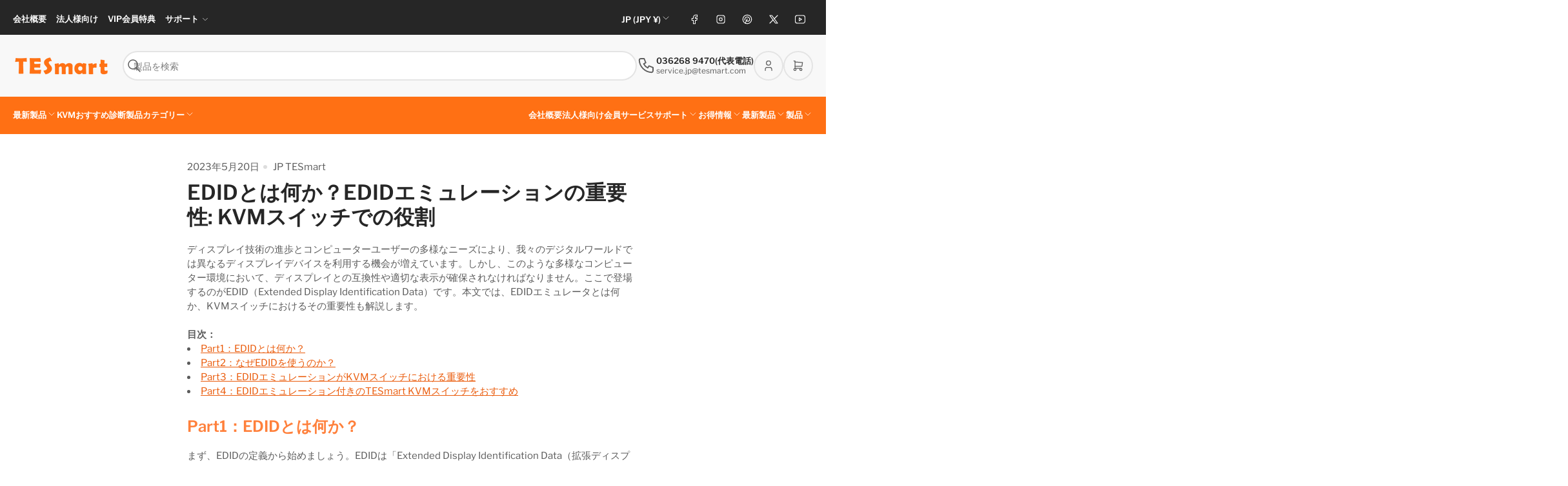

--- FILE ---
content_type: text/html; charset=utf-8
request_url: https://tesmart.jp/blogs/news/unlocking-the-power-of-kvm-switches-the-vital-role-of-edid-technology
body_size: 62437
content:
<!doctype html>
<html
  lang="ja"
  
  
>
  <head>
    
<meta charset="utf-8">
<meta
  http-equiv="X-UA-Compatible"
  content="IE=edge"
>
<meta
  name="viewport"
  content="width=device-width,initial-scale=1"
>

<title>
  
    EDIDとは何？EDIDエミュレーションがKVMスイッチにとっての重要性
 &ndash; TESmart.JP 
</title>

<link
  rel="canonical"
  href="https://tesmart.jp/blogs/news/unlocking-the-power-of-kvm-switches-the-vital-role-of-edid-technology"
>


  <meta
    name="description"
    content="EDIDとは何？EDIDとはディスプレイの身分証明書、履歴書、技術資格証明書などの組み合わせです。EDIDエミュレーション機能はKVMスイッチを使っても切り替える際に画面が正しく表示させるために欠かせなく重要です。TESmartのKVMスイッチはEDIDエミュレータ機能が実装で、ディスプレイ表示が変わらず穏やかです。"
  >



  <link
    rel="icon"
    type="image/png"
    href="//tesmart.jp/cdn/shop/files/c3f7a87073b4d4dea19de386241912e5_6629effc-5702-430c-8e3f-a6ff28021a6e.png?crop=center&height=32&v=1730974149&width=32"
  >



<meta property="og:site_name" content="TESmart.JP ">
<meta property="og:url" content="https://tesmart.jp/blogs/news/unlocking-the-power-of-kvm-switches-the-vital-role-of-edid-technology">
<meta property="og:title" content="EDIDとは何？EDIDエミュレーションがKVMスイッチにとっての重要性">
<meta property="og:type" content="article">
<meta property="og:description" content="EDIDとは何？EDIDとはディスプレイの身分証明書、履歴書、技術資格証明書などの組み合わせです。EDIDエミュレーション機能はKVMスイッチを使っても切り替える際に画面が正しく表示させるために欠かせなく重要です。TESmartのKVMスイッチはEDIDエミュレータ機能が実装で、ディスプレイ表示が変わらず穏やかです。"><meta
    name="twitter:site"
    content="@https://twitter.com/Tesmartjp"
  ><meta name="twitter:card" content="summary_large_image">
<meta name="twitter:title" content="EDIDとは何？EDIDエミュレーションがKVMスイッチにとっての重要性">
<meta name="twitter:description" content="EDIDとは何？EDIDとはディスプレイの身分証明書、履歴書、技術資格証明書などの組み合わせです。EDIDエミュレーション機能はKVMスイッチを使っても切り替える際に画面が正しく表示させるために欠かせなく重要です。TESmartのKVMスイッチはEDIDエミュレータ機能が実装で、ディスプレイ表示が変わらず穏やかです。">

    <style data-shopify>
  html {
    box-sizing: border-box;
    -ms-overflow-style: scrollbar;
    -webkit-tap-highlight-color: rgba(0, 0, 0, 0);
    height: 100%;
    font-size: calc(var(--font-body-scale) * 62.5%);
    scroll-behavior: smooth;
    line-height: 1.15;
    -webkit-text-size-adjust: 100%;
  }

  * {
    box-sizing: inherit;
  }

  *::before,
  *::after {
    box-sizing: inherit;
  }

  body {
    min-height: 100%;
    font-size: 1.5rem;
    line-height: calc(1 + 0.5 / var(--font-body-scale));
    font-family: var(--font-body-family);
    font-style: var(--font-body-style);
    font-weight: var(--font-body-weight);
    text-transform: none;
    -webkit-font-smoothing: antialiased;
    -moz-osx-font-smoothing: grayscale;
    word-wrap: break-word;
    overflow-wrap: break-word;
    margin: 0;
  }
</style>

    

  
  <link rel="preconnect" href="//fonts.shopifycdn.com" crossorigin>



  <link
    rel="preload"
    as="font"
    href="//tesmart.jp/cdn/fonts/libre_franklin/librefranklin_n4.a9b0508e1ffb743a0fd6d0614768959c54a27d86.woff2"
    type="font/woff2"
    crossorigin
    fetchpriority="low"
  >


  <link
    rel="preload"
    as="font"
    href="//tesmart.jp/cdn/fonts/libre_franklin/librefranklin_n6.c976b0b721ea92417572301ef17640150832a2b9.woff2"
    type="font/woff2"
    crossorigin
    fetchpriority="low"
  >



    <script src="//tesmart.jp/cdn/shop/t/66/assets/pubsub.js?v=181120608272569924371769018118" defer="defer"></script>
<script src="//tesmart.jp/cdn/shop/t/66/assets/scripts.js?v=13410537443036327371769018105" defer="defer"></script>

    



<style data-shopify>
  @font-face {
  font-family: "Libre Franklin";
  font-weight: 400;
  font-style: normal;
  font-display: swap;
  src: url("//tesmart.jp/cdn/fonts/libre_franklin/librefranklin_n4.a9b0508e1ffb743a0fd6d0614768959c54a27d86.woff2") format("woff2"),
       url("//tesmart.jp/cdn/fonts/libre_franklin/librefranklin_n4.948f6f27caf8552b1a9560176e3f14eeb2c6f202.woff") format("woff");
}

  @font-face {
  font-family: "Libre Franklin";
  font-weight: 700;
  font-style: normal;
  font-display: swap;
  src: url("//tesmart.jp/cdn/fonts/libre_franklin/librefranklin_n7.6739620624550b8695d0cc23f92ffd46eb51c7a3.woff2") format("woff2"),
       url("//tesmart.jp/cdn/fonts/libre_franklin/librefranklin_n7.7cebc205621b23b061b803310af0ad39921ae57d.woff") format("woff");
}

  @font-face {
  font-family: "Libre Franklin";
  font-weight: 400;
  font-style: italic;
  font-display: swap;
  src: url("//tesmart.jp/cdn/fonts/libre_franklin/librefranklin_i4.5cee60cade760b32c7b489f9d561e97341909d7c.woff2") format("woff2"),
       url("//tesmart.jp/cdn/fonts/libre_franklin/librefranklin_i4.2f9ee939c2cc82522dfb62e1a084861f9beeb411.woff") format("woff");
}

  @font-face {
  font-family: "Libre Franklin";
  font-weight: 700;
  font-style: italic;
  font-display: swap;
  src: url("//tesmart.jp/cdn/fonts/libre_franklin/librefranklin_i7.5cd0952dea701f27d5d0eb294c01347335232ef2.woff2") format("woff2"),
       url("//tesmart.jp/cdn/fonts/libre_franklin/librefranklin_i7.41af936a1cd17668e4e060c6e0ad838ccf133ddd.woff") format("woff");
}

  @font-face {
  font-family: "Libre Franklin";
  font-weight: 600;
  font-style: normal;
  font-display: swap;
  src: url("//tesmart.jp/cdn/fonts/libre_franklin/librefranklin_n6.c976b0b721ea92417572301ef17640150832a2b9.woff2") format("woff2"),
       url("//tesmart.jp/cdn/fonts/libre_franklin/librefranklin_n6.bb41783c980fb0a0dad0f0403cbcc7159efe6030.woff") format("woff");
}

  @font-face {
  font-family: "Libre Franklin";
  font-weight: 700;
  font-style: normal;
  font-display: swap;
  src: url("//tesmart.jp/cdn/fonts/libre_franklin/librefranklin_n7.6739620624550b8695d0cc23f92ffd46eb51c7a3.woff2") format("woff2"),
       url("//tesmart.jp/cdn/fonts/libre_franklin/librefranklin_n7.7cebc205621b23b061b803310af0ad39921ae57d.woff") format("woff");
}

  @font-face {
  font-family: "Libre Franklin";
  font-weight: 600;
  font-style: italic;
  font-display: swap;
  src: url("//tesmart.jp/cdn/fonts/libre_franklin/librefranklin_i6.7ae53255ab44c18176e5c1c169a009f635aeb949.woff2") format("woff2"),
       url("//tesmart.jp/cdn/fonts/libre_franklin/librefranklin_i6.c8eb9c307a8e927dcb30218e64b5b81edbc09ee3.woff") format("woff");
}

  @font-face {
  font-family: "Libre Franklin";
  font-weight: 700;
  font-style: italic;
  font-display: swap;
  src: url("//tesmart.jp/cdn/fonts/libre_franklin/librefranklin_i7.5cd0952dea701f27d5d0eb294c01347335232ef2.woff2") format("woff2"),
       url("//tesmart.jp/cdn/fonts/libre_franklin/librefranklin_i7.41af936a1cd17668e4e060c6e0ad838ccf133ddd.woff") format("woff");
}

@font-face {
  font-family: "Libre Franklin";
  font-weight: 600;
  font-style: normal;
  font-display: swap;
  src: url("//tesmart.jp/cdn/fonts/libre_franklin/librefranklin_n6.c976b0b721ea92417572301ef17640150832a2b9.woff2") format("woff2"),
       url("//tesmart.jp/cdn/fonts/libre_franklin/librefranklin_n6.bb41783c980fb0a0dad0f0403cbcc7159efe6030.woff") format("woff");
}

:root {
    --page-width: 146rem;
    --spacing-base-1: 2rem;

    --grid-desktop-horizontal-spacing: 20px;
    --grid-desktop-vertical-spacing: 20px;
    --grid-mobile-horizontal-spacing: 20px;
    --grid-mobile-vertical-spacing: 20px;

    --border-radius-base: 5px;
    --buttons-radius: 36px;
    --inputs-radius: 36px;
    --textarea-radius: 12px;
    --inputs-border-width: 2px;
    --badge-radius: 20px;

    --color-base-white: #fff;
    --color-base-black: #000;
    --color-product-review-star: #FFB800;
    --color-button-disabled: #e1e1e1;

    --color-sale: rgba(38 38 38 / 1.0);
    --color-sale-background: rgba(206 51 60 / 1.0);
    --color-error: rgba(225 58 58 / 1.0);
    --color-error-background: #fcebeb;
    --color-success: rgba(38 38 38 / 1.0);
    --color-success-background: #bababa;
    --color-warning: rgba(218 124 32 / 1.0);
    --color-warning-background: #fcf2e9;
    --color-preorder: rgba(0 133 121 / 1.0);
    --color-preorder-background: #43ffee;
    --color-backorder: rgba(67 176 0 / 1.0);
    --color-backorder-background: #e7ffd9;
    --color-price: 38 38 38 / 1.0;
    --color-price-discounted: 110 110 110 / 1.0;
    --color-price-discounted-final: 38 38 38 / 1.0;

    --font-body-family: "Libre Franklin", sans-serif;
    --font-body-style: normal;
    --font-body-weight: 400;
    --font-bolder-weight: 600;

    --font-heading-family: "Libre Franklin", sans-serif;
    --font-heading-style: normal;
    --font-heading-weight: 600;

    --font-body-scale: 1.0;
    --font-heading-scale: 1.0;
    --font-heading-spacing: 0.0em;
    --font-heading-transform: none;
    --font-product-price-scale: 1.0;
    --font-product-price-grid-scale: 1.0;

    --font-buttons-family: "Libre Franklin",sans-serif;
    --font-buttons-transform: none;
  }
</style>

    <style data-shopify>
  
      

      :root,
      .color-background-1 {
        --color-background: 255 255 255 / 1.0;
        --color-foreground: 92 92 92 / 1.0;
        --color-foreground-alt: 38 38 38 / 1.0;
        --color-border: 228 228 228 / 1.0;
        --color-accent-1: 234 91 11 / 1.0;
        --color-accent-2: 0 50 96 / 1.0;
        --color-button: 255 112 20 / 1.0;
        --color-button-text: 255 255 255 / 1.0;
        --color-secondary-button: 234 91 11 / 1.0;
        --color-secondary-button-text: 255 255 255 / 1.0;

        --color-product-cards-background: 255 255 255 / 1.0;
        --color-product-cards-foreground: 92 92 92 / 1.0;
        --color-product-cards-foreground-alt: 38 38 38 / 1.0;
        --color-product-cards-border: 228 228 228 / 1.0;
        --color-product-cards-price: 38 38 38 / 1.0;
        --color-product-cards-price-discount: 92 92 92 / 1.0;
        --color-product-cards-price-discount-final: 38 38 38 / 1.0;

        --color-inputs-background: 255 255 255 / 1.0;
        --color-inputs-foreground: 92 92 92 / 1.0;
        --color-inputs-border: 228 228 228 / 1.0;
        --color-inputs-box-shadow: 228 228 228 / 0.2;

        --color-aux-background: 255 255 255 / 1.0;
        --color-aux-foreground: 92 92 92 / 1.0;
        --color-aux-border: 228 228 228 / 1.0;
      }

      .color-button-background-1 {
        --color-button: 255 112 20 / 1.0;
        --color-button-text: 255 255 255 / 1.0;
        --color-secondary-button: 234 91 11 / 1.0;
        --color-secondary-button-text: 255 255 255 / 1.0;
      }
    
      

      
      .color-background-2 {
        --color-background: 248 248 248 / 1.0;
        --color-foreground: 92 92 92 / 1.0;
        --color-foreground-alt: 38 38 38 / 1.0;
        --color-border: 228 228 228 / 1.0;
        --color-accent-1: 234 91 11 / 1.0;
        --color-accent-2: 0 50 96 / 1.0;
        --color-button: 0 50 96 / 1.0;
        --color-button-text: 255 255 255 / 1.0;
        --color-secondary-button: 234 91 11 / 1.0;
        --color-secondary-button-text: 255 255 255 / 1.0;

        --color-product-cards-background: 255 255 255 / 1.0;
        --color-product-cards-foreground: 92 92 92 / 1.0;
        --color-product-cards-foreground-alt: 38 38 38 / 1.0;
        --color-product-cards-border: 228 228 228 / 1.0;
        --color-product-cards-price: 38 38 38 / 1.0;
        --color-product-cards-price-discount: 92 92 92 / 1.0;
        --color-product-cards-price-discount-final: 38 38 38 / 1.0;

        --color-inputs-background: 255 255 255 / 1.0;
        --color-inputs-foreground: 92 92 92 / 1.0;
        --color-inputs-border: 228 228 228 / 1.0;
        --color-inputs-box-shadow: 228 228 228 / 0.2;

        --color-aux-background: 255 255 255 / 1.0;
        --color-aux-foreground: 92 92 92 / 1.0;
        --color-aux-border: 228 228 228 / 1.0;
      }

      .color-button-background-2 {
        --color-button: 0 50 96 / 1.0;
        --color-button-text: 255 255 255 / 1.0;
        --color-secondary-button: 234 91 11 / 1.0;
        --color-secondary-button-text: 255 255 255 / 1.0;
      }
    
      

      
      .color-accent-1 {
        --color-background: 234 91 11 / 1.0;
        --color-foreground: 255 255 255 / 1.0;
        --color-foreground-alt: 255 255 255 / 1.0;
        --color-border: 255 255 255 / 0.2;
        --color-accent-1: 255 255 255 / 1.0;
        --color-accent-2: 38 38 38 / 1.0;
        --color-button: 38 38 38 / 1.0;
        --color-button-text: 255 255 255 / 1.0;
        --color-secondary-button: 255 255 255 / 1.0;
        --color-secondary-button-text: 35 35 35 / 1.0;

        --color-product-cards-background: 255 255 255 / 1.0;
        --color-product-cards-foreground: 92 92 92 / 1.0;
        --color-product-cards-foreground-alt: 38 38 38 / 1.0;
        --color-product-cards-border: 228 228 228 / 1.0;
        --color-product-cards-price: 38 38 38 / 1.0;
        --color-product-cards-price-discount: 92 92 92 / 1.0;
        --color-product-cards-price-discount-final: 38 38 38 / 1.0;

        --color-inputs-background: 255 255 255 / 1.0;
        --color-inputs-foreground: 92 92 92 / 1.0;
        --color-inputs-border: 228 228 228 / 1.0;
        --color-inputs-box-shadow: 228 228 228 / 0.2;

        --color-aux-background: 255 255 255 / 1.0;
        --color-aux-foreground: 92 92 92 / 1.0;
        --color-aux-border: 228 228 228 / 1.0;
      }

      .color-button-accent-1 {
        --color-button: 38 38 38 / 1.0;
        --color-button-text: 255 255 255 / 1.0;
        --color-secondary-button: 255 255 255 / 1.0;
        --color-secondary-button-text: 35 35 35 / 1.0;
      }
    
      

      
      .color-accent-2 {
        --color-background: 255 112 20 / 1.0;
        --color-foreground: 255 255 255 / 1.0;
        --color-foreground-alt: 255 255 255 / 1.0;
        --color-border: 255 255 255 / 0.25;
        --color-accent-1: 255 255 255 / 1.0;
        --color-accent-2: 234 91 11 / 1.0;
        --color-button: 234 91 11 / 1.0;
        --color-button-text: 255 255 255 / 1.0;
        --color-secondary-button: 255 255 255 / 1.0;
        --color-secondary-button-text: 35 35 35 / 1.0;

        --color-product-cards-background: 255 255 255 / 1.0;
        --color-product-cards-foreground: 92 92 92 / 1.0;
        --color-product-cards-foreground-alt: 38 38 38 / 1.0;
        --color-product-cards-border: 228 228 228 / 1.0;
        --color-product-cards-price: 38 38 38 / 1.0;
        --color-product-cards-price-discount: 92 92 92 / 1.0;
        --color-product-cards-price-discount-final: 38 38 38 / 1.0;

        --color-inputs-background: 255 255 255 / 1.0;
        --color-inputs-foreground: 92 92 92 / 1.0;
        --color-inputs-border: 228 228 228 / 1.0;
        --color-inputs-box-shadow: 228 228 228 / 0.2;

        --color-aux-background: 255 255 255 / 1.0;
        --color-aux-foreground: 92 92 92 / 1.0;
        --color-aux-border: 228 228 228 / 1.0;
      }

      .color-button-accent-2 {
        --color-button: 234 91 11 / 1.0;
        --color-button-text: 255 255 255 / 1.0;
        --color-secondary-button: 255 255 255 / 1.0;
        --color-secondary-button-text: 35 35 35 / 1.0;
      }
    
      

      
      .color-accent-3 {
        --color-background: 38 38 38 / 1.0;
        --color-foreground: 255 255 255 / 1.0;
        --color-foreground-alt: 255 255 255 / 1.0;
        --color-border: 255 255 255 / 0.1;
        --color-accent-1: 255 255 255 / 1.0;
        --color-accent-2: 234 91 11 / 1.0;
        --color-button: 234 91 11 / 1.0;
        --color-button-text: 255 255 255 / 1.0;
        --color-secondary-button: 38 38 38 / 1.0;
        --color-secondary-button-text: 255 255 255 / 1.0;

        --color-product-cards-background: 255 255 255 / 1.0;
        --color-product-cards-foreground: 92 92 92 / 1.0;
        --color-product-cards-foreground-alt: 38 38 38 / 1.0;
        --color-product-cards-border: 228 228 228 / 1.0;
        --color-product-cards-price: 38 38 38 / 1.0;
        --color-product-cards-price-discount: 92 92 92 / 1.0;
        --color-product-cards-price-discount-final: 38 38 38 / 1.0;

        --color-inputs-background: 255 255 255 / 1.0;
        --color-inputs-foreground: 92 92 92 / 1.0;
        --color-inputs-border: 228 228 228 / 1.0;
        --color-inputs-box-shadow: 228 228 228 / 0.2;

        --color-aux-background: 255 255 255 / 1.0;
        --color-aux-foreground: 92 92 92 / 1.0;
        --color-aux-border: 228 228 228 / 1.0;
      }

      .color-button-accent-3 {
        --color-button: 234 91 11 / 1.0;
        --color-button-text: 255 255 255 / 1.0;
        --color-secondary-button: 38 38 38 / 1.0;
        --color-secondary-button-text: 255 255 255 / 1.0;
      }
    

    body, .color-background-1, .color-background-2, .color-accent-1, .color-accent-2, .color-accent-3 {
      color: rgba(var(--color-foreground));
      background-color: rgba(var(--color-background));
    }
</style>


    <link href="//tesmart.jp/cdn/shop/t/66/assets/base.css?v=6792548582453455801769018117" rel="stylesheet" type="text/css" media="all" />

    <script>window.performance && window.performance.mark && window.performance.mark('shopify.content_for_header.start');</script><meta name="google-site-verification" content="0zFThwv-N3g93H_6wpIGlXkdf_6N_EhUaYXYwHw1NtQ">
<meta id="shopify-digital-wallet" name="shopify-digital-wallet" content="/59521040521/digital_wallets/dialog">
<meta name="shopify-checkout-api-token" content="77db410ea86eaa15a6f0e1531d7e09d2">
<link rel="alternate" type="application/atom+xml" title="Feed" href="/blogs/news.atom" />
<script async="async" src="/checkouts/internal/preloads.js?locale=ja-JP"></script>
<link rel="preconnect" href="https://shop.app" crossorigin="anonymous">
<script async="async" src="https://shop.app/checkouts/internal/preloads.js?locale=ja-JP&shop_id=59521040521" crossorigin="anonymous"></script>
<script id="apple-pay-shop-capabilities" type="application/json">{"shopId":59521040521,"countryCode":"JP","currencyCode":"JPY","merchantCapabilities":["supports3DS"],"merchantId":"gid:\/\/shopify\/Shop\/59521040521","merchantName":"TESmart.JP ","requiredBillingContactFields":["postalAddress","email","phone"],"requiredShippingContactFields":["postalAddress","email","phone"],"shippingType":"shipping","supportedNetworks":["visa","masterCard","amex","jcb","discover"],"total":{"type":"pending","label":"TESmart.JP ","amount":"1.00"},"shopifyPaymentsEnabled":true,"supportsSubscriptions":true}</script>
<script id="shopify-features" type="application/json">{"accessToken":"77db410ea86eaa15a6f0e1531d7e09d2","betas":["rich-media-storefront-analytics"],"domain":"tesmart.jp","predictiveSearch":false,"shopId":59521040521,"locale":"ja"}</script>
<script>var Shopify = Shopify || {};
Shopify.shop = "tesmart-jp.myshopify.com";
Shopify.locale = "ja";
Shopify.currency = {"active":"JPY","rate":"1.0"};
Shopify.country = "JP";
Shopify.theme = {"name":"Tokyo 26-1-22 的更新版4.2.0","id":150525018249,"schema_name":"Tokyo","schema_version":"4.2.0","theme_store_id":2629,"role":"main"};
Shopify.theme.handle = "null";
Shopify.theme.style = {"id":null,"handle":null};
Shopify.cdnHost = "tesmart.jp/cdn";
Shopify.routes = Shopify.routes || {};
Shopify.routes.root = "/";</script>
<script type="module">!function(o){(o.Shopify=o.Shopify||{}).modules=!0}(window);</script>
<script>!function(o){function n(){var o=[];function n(){o.push(Array.prototype.slice.apply(arguments))}return n.q=o,n}var t=o.Shopify=o.Shopify||{};t.loadFeatures=n(),t.autoloadFeatures=n()}(window);</script>
<script>
  window.ShopifyPay = window.ShopifyPay || {};
  window.ShopifyPay.apiHost = "shop.app\/pay";
  window.ShopifyPay.redirectState = null;
</script>
<script id="shop-js-analytics" type="application/json">{"pageType":"article"}</script>
<script defer="defer" async type="module" src="//tesmart.jp/cdn/shopifycloud/shop-js/modules/v2/client.init-shop-cart-sync_0MstufBG.ja.esm.js"></script>
<script defer="defer" async type="module" src="//tesmart.jp/cdn/shopifycloud/shop-js/modules/v2/chunk.common_jll-23Z1.esm.js"></script>
<script defer="defer" async type="module" src="//tesmart.jp/cdn/shopifycloud/shop-js/modules/v2/chunk.modal_HXih6-AF.esm.js"></script>
<script type="module">
  await import("//tesmart.jp/cdn/shopifycloud/shop-js/modules/v2/client.init-shop-cart-sync_0MstufBG.ja.esm.js");
await import("//tesmart.jp/cdn/shopifycloud/shop-js/modules/v2/chunk.common_jll-23Z1.esm.js");
await import("//tesmart.jp/cdn/shopifycloud/shop-js/modules/v2/chunk.modal_HXih6-AF.esm.js");

  window.Shopify.SignInWithShop?.initShopCartSync?.({"fedCMEnabled":true,"windoidEnabled":true});

</script>
<script>
  window.Shopify = window.Shopify || {};
  if (!window.Shopify.featureAssets) window.Shopify.featureAssets = {};
  window.Shopify.featureAssets['shop-js'] = {"shop-cart-sync":["modules/v2/client.shop-cart-sync_DN7iwvRY.ja.esm.js","modules/v2/chunk.common_jll-23Z1.esm.js","modules/v2/chunk.modal_HXih6-AF.esm.js"],"init-fed-cm":["modules/v2/client.init-fed-cm_DmZOWWut.ja.esm.js","modules/v2/chunk.common_jll-23Z1.esm.js","modules/v2/chunk.modal_HXih6-AF.esm.js"],"shop-cash-offers":["modules/v2/client.shop-cash-offers_HFfvn_Gz.ja.esm.js","modules/v2/chunk.common_jll-23Z1.esm.js","modules/v2/chunk.modal_HXih6-AF.esm.js"],"shop-login-button":["modules/v2/client.shop-login-button_BVN3pvk0.ja.esm.js","modules/v2/chunk.common_jll-23Z1.esm.js","modules/v2/chunk.modal_HXih6-AF.esm.js"],"pay-button":["modules/v2/client.pay-button_CyS_4GVi.ja.esm.js","modules/v2/chunk.common_jll-23Z1.esm.js","modules/v2/chunk.modal_HXih6-AF.esm.js"],"shop-button":["modules/v2/client.shop-button_zh22db91.ja.esm.js","modules/v2/chunk.common_jll-23Z1.esm.js","modules/v2/chunk.modal_HXih6-AF.esm.js"],"avatar":["modules/v2/client.avatar_BTnouDA3.ja.esm.js"],"init-windoid":["modules/v2/client.init-windoid_BlVJIuJ5.ja.esm.js","modules/v2/chunk.common_jll-23Z1.esm.js","modules/v2/chunk.modal_HXih6-AF.esm.js"],"init-shop-for-new-customer-accounts":["modules/v2/client.init-shop-for-new-customer-accounts_BqzwtUK7.ja.esm.js","modules/v2/client.shop-login-button_BVN3pvk0.ja.esm.js","modules/v2/chunk.common_jll-23Z1.esm.js","modules/v2/chunk.modal_HXih6-AF.esm.js"],"init-shop-email-lookup-coordinator":["modules/v2/client.init-shop-email-lookup-coordinator_DKDv3hKi.ja.esm.js","modules/v2/chunk.common_jll-23Z1.esm.js","modules/v2/chunk.modal_HXih6-AF.esm.js"],"init-shop-cart-sync":["modules/v2/client.init-shop-cart-sync_0MstufBG.ja.esm.js","modules/v2/chunk.common_jll-23Z1.esm.js","modules/v2/chunk.modal_HXih6-AF.esm.js"],"shop-toast-manager":["modules/v2/client.shop-toast-manager_BkVvTGW3.ja.esm.js","modules/v2/chunk.common_jll-23Z1.esm.js","modules/v2/chunk.modal_HXih6-AF.esm.js"],"init-customer-accounts":["modules/v2/client.init-customer-accounts_CZbUHFPX.ja.esm.js","modules/v2/client.shop-login-button_BVN3pvk0.ja.esm.js","modules/v2/chunk.common_jll-23Z1.esm.js","modules/v2/chunk.modal_HXih6-AF.esm.js"],"init-customer-accounts-sign-up":["modules/v2/client.init-customer-accounts-sign-up_C0QA8nCd.ja.esm.js","modules/v2/client.shop-login-button_BVN3pvk0.ja.esm.js","modules/v2/chunk.common_jll-23Z1.esm.js","modules/v2/chunk.modal_HXih6-AF.esm.js"],"shop-follow-button":["modules/v2/client.shop-follow-button_CSkbpFfm.ja.esm.js","modules/v2/chunk.common_jll-23Z1.esm.js","modules/v2/chunk.modal_HXih6-AF.esm.js"],"checkout-modal":["modules/v2/client.checkout-modal_rYdHFJTE.ja.esm.js","modules/v2/chunk.common_jll-23Z1.esm.js","modules/v2/chunk.modal_HXih6-AF.esm.js"],"shop-login":["modules/v2/client.shop-login_DeXIozZF.ja.esm.js","modules/v2/chunk.common_jll-23Z1.esm.js","modules/v2/chunk.modal_HXih6-AF.esm.js"],"lead-capture":["modules/v2/client.lead-capture_DGEoeVgo.ja.esm.js","modules/v2/chunk.common_jll-23Z1.esm.js","modules/v2/chunk.modal_HXih6-AF.esm.js"],"payment-terms":["modules/v2/client.payment-terms_BXPcfuME.ja.esm.js","modules/v2/chunk.common_jll-23Z1.esm.js","modules/v2/chunk.modal_HXih6-AF.esm.js"]};
</script>
<script>(function() {
  var isLoaded = false;
  function asyncLoad() {
    if (isLoaded) return;
    isLoaded = true;
    var urls = ["https:\/\/sdks.automizely.com\/conversions\/v1\/conversions.js?app_connection_id=ee75d10321ab4483825404afd6b6d57a\u0026mapped_org_id=7743e3d1a2369bed75048a3ff6756ac9_v1\u0026shop=tesmart-jp.myshopify.com","\/\/cdn.shopify.com\/proxy\/6c25e9af39deac7957f8f550028be94d8ca6ef5c342a5a7d33069ef90e10ab69\/cdn.vstar.app\/static\/js\/thankyou.js?shop=tesmart-jp.myshopify.com\u0026sp-cache-control=cHVibGljLCBtYXgtYWdlPTkwMA","https:\/\/sdks.automizely.com\/recommendations\/v1\/pz-recommendations.umd.js?connection_id=96bbd79fe191bb743ae646fc9938f308_v1\u0026org_id=7743e3d1a2369bed75048a3ff6756ac9_v1\u0026app_key=tesmart-jp\u0026app_name=personalization\u0026shop=tesmart-jp.myshopify.com"];
    for (var i = 0; i < urls.length; i++) {
      var s = document.createElement('script');
      s.type = 'text/javascript';
      s.async = true;
      s.src = urls[i];
      var x = document.getElementsByTagName('script')[0];
      x.parentNode.insertBefore(s, x);
    }
  };
  if(window.attachEvent) {
    window.attachEvent('onload', asyncLoad);
  } else {
    window.addEventListener('load', asyncLoad, false);
  }
})();</script>
<script id="__st">var __st={"a":59521040521,"offset":32400,"reqid":"651908ed-dfc6-4ea9-8e39-f7bc1576f1ad-1769112954","pageurl":"tesmart.jp\/blogs\/news\/unlocking-the-power-of-kvm-switches-the-vital-role-of-edid-technology","s":"articles-560064856201","u":"eb9c5e79dad1","p":"article","rtyp":"article","rid":560064856201};</script>
<script>window.ShopifyPaypalV4VisibilityTracking = true;</script>
<script id="captcha-bootstrap">!function(){'use strict';const t='contact',e='account',n='new_comment',o=[[t,t],['blogs',n],['comments',n],[t,'customer']],c=[[e,'customer_login'],[e,'guest_login'],[e,'recover_customer_password'],[e,'create_customer']],r=t=>t.map((([t,e])=>`form[action*='/${t}']:not([data-nocaptcha='true']) input[name='form_type'][value='${e}']`)).join(','),a=t=>()=>t?[...document.querySelectorAll(t)].map((t=>t.form)):[];function s(){const t=[...o],e=r(t);return a(e)}const i='password',u='form_key',d=['recaptcha-v3-token','g-recaptcha-response','h-captcha-response',i],f=()=>{try{return window.sessionStorage}catch{return}},m='__shopify_v',_=t=>t.elements[u];function p(t,e,n=!1){try{const o=window.sessionStorage,c=JSON.parse(o.getItem(e)),{data:r}=function(t){const{data:e,action:n}=t;return t[m]||n?{data:e,action:n}:{data:t,action:n}}(c);for(const[e,n]of Object.entries(r))t.elements[e]&&(t.elements[e].value=n);n&&o.removeItem(e)}catch(o){console.error('form repopulation failed',{error:o})}}const l='form_type',E='cptcha';function T(t){t.dataset[E]=!0}const w=window,h=w.document,L='Shopify',v='ce_forms',y='captcha';let A=!1;((t,e)=>{const n=(g='f06e6c50-85a8-45c8-87d0-21a2b65856fe',I='https://cdn.shopify.com/shopifycloud/storefront-forms-hcaptcha/ce_storefront_forms_captcha_hcaptcha.v1.5.2.iife.js',D={infoText:'hCaptchaによる保護',privacyText:'プライバシー',termsText:'利用規約'},(t,e,n)=>{const o=w[L][v],c=o.bindForm;if(c)return c(t,g,e,D).then(n);var r;o.q.push([[t,g,e,D],n]),r=I,A||(h.body.append(Object.assign(h.createElement('script'),{id:'captcha-provider',async:!0,src:r})),A=!0)});var g,I,D;w[L]=w[L]||{},w[L][v]=w[L][v]||{},w[L][v].q=[],w[L][y]=w[L][y]||{},w[L][y].protect=function(t,e){n(t,void 0,e),T(t)},Object.freeze(w[L][y]),function(t,e,n,w,h,L){const[v,y,A,g]=function(t,e,n){const i=e?o:[],u=t?c:[],d=[...i,...u],f=r(d),m=r(i),_=r(d.filter((([t,e])=>n.includes(e))));return[a(f),a(m),a(_),s()]}(w,h,L),I=t=>{const e=t.target;return e instanceof HTMLFormElement?e:e&&e.form},D=t=>v().includes(t);t.addEventListener('submit',(t=>{const e=I(t);if(!e)return;const n=D(e)&&!e.dataset.hcaptchaBound&&!e.dataset.recaptchaBound,o=_(e),c=g().includes(e)&&(!o||!o.value);(n||c)&&t.preventDefault(),c&&!n&&(function(t){try{if(!f())return;!function(t){const e=f();if(!e)return;const n=_(t);if(!n)return;const o=n.value;o&&e.removeItem(o)}(t);const e=Array.from(Array(32),(()=>Math.random().toString(36)[2])).join('');!function(t,e){_(t)||t.append(Object.assign(document.createElement('input'),{type:'hidden',name:u})),t.elements[u].value=e}(t,e),function(t,e){const n=f();if(!n)return;const o=[...t.querySelectorAll(`input[type='${i}']`)].map((({name:t})=>t)),c=[...d,...o],r={};for(const[a,s]of new FormData(t).entries())c.includes(a)||(r[a]=s);n.setItem(e,JSON.stringify({[m]:1,action:t.action,data:r}))}(t,e)}catch(e){console.error('failed to persist form',e)}}(e),e.submit())}));const S=(t,e)=>{t&&!t.dataset[E]&&(n(t,e.some((e=>e===t))),T(t))};for(const o of['focusin','change'])t.addEventListener(o,(t=>{const e=I(t);D(e)&&S(e,y())}));const B=e.get('form_key'),M=e.get(l),P=B&&M;t.addEventListener('DOMContentLoaded',(()=>{const t=y();if(P)for(const e of t)e.elements[l].value===M&&p(e,B);[...new Set([...A(),...v().filter((t=>'true'===t.dataset.shopifyCaptcha))])].forEach((e=>S(e,t)))}))}(h,new URLSearchParams(w.location.search),n,t,e,['guest_login'])})(!0,!0)}();</script>
<script integrity="sha256-4kQ18oKyAcykRKYeNunJcIwy7WH5gtpwJnB7kiuLZ1E=" data-source-attribution="shopify.loadfeatures" defer="defer" src="//tesmart.jp/cdn/shopifycloud/storefront/assets/storefront/load_feature-a0a9edcb.js" crossorigin="anonymous"></script>
<script crossorigin="anonymous" defer="defer" src="//tesmart.jp/cdn/shopifycloud/storefront/assets/shopify_pay/storefront-65b4c6d7.js?v=20250812"></script>
<script data-source-attribution="shopify.dynamic_checkout.dynamic.init">var Shopify=Shopify||{};Shopify.PaymentButton=Shopify.PaymentButton||{isStorefrontPortableWallets:!0,init:function(){window.Shopify.PaymentButton.init=function(){};var t=document.createElement("script");t.src="https://tesmart.jp/cdn/shopifycloud/portable-wallets/latest/portable-wallets.ja.js",t.type="module",document.head.appendChild(t)}};
</script>
<script data-source-attribution="shopify.dynamic_checkout.buyer_consent">
  function portableWalletsHideBuyerConsent(e){var t=document.getElementById("shopify-buyer-consent"),n=document.getElementById("shopify-subscription-policy-button");t&&n&&(t.classList.add("hidden"),t.setAttribute("aria-hidden","true"),n.removeEventListener("click",e))}function portableWalletsShowBuyerConsent(e){var t=document.getElementById("shopify-buyer-consent"),n=document.getElementById("shopify-subscription-policy-button");t&&n&&(t.classList.remove("hidden"),t.removeAttribute("aria-hidden"),n.addEventListener("click",e))}window.Shopify?.PaymentButton&&(window.Shopify.PaymentButton.hideBuyerConsent=portableWalletsHideBuyerConsent,window.Shopify.PaymentButton.showBuyerConsent=portableWalletsShowBuyerConsent);
</script>
<script data-source-attribution="shopify.dynamic_checkout.cart.bootstrap">document.addEventListener("DOMContentLoaded",(function(){function t(){return document.querySelector("shopify-accelerated-checkout-cart, shopify-accelerated-checkout")}if(t())Shopify.PaymentButton.init();else{new MutationObserver((function(e,n){t()&&(Shopify.PaymentButton.init(),n.disconnect())})).observe(document.body,{childList:!0,subtree:!0})}}));
</script>
<link id="shopify-accelerated-checkout-styles" rel="stylesheet" media="screen" href="https://tesmart.jp/cdn/shopifycloud/portable-wallets/latest/accelerated-checkout-backwards-compat.css" crossorigin="anonymous">
<style id="shopify-accelerated-checkout-cart">
        #shopify-buyer-consent {
  margin-top: 1em;
  display: inline-block;
  width: 100%;
}

#shopify-buyer-consent.hidden {
  display: none;
}

#shopify-subscription-policy-button {
  background: none;
  border: none;
  padding: 0;
  text-decoration: underline;
  font-size: inherit;
  cursor: pointer;
}

#shopify-subscription-policy-button::before {
  box-shadow: none;
}

      </style>

<script>window.performance && window.performance.mark && window.performance.mark('shopify.content_for_header.end');</script>

    

  <!-- BEGIN app block: shopify://apps/rimix-product-badges/blocks/rimix-helper/46f9dcab-fec8-4959-8563-b2334479cd94 -->
    <script id="rm-product-badges-scripts">
        window.RMPB_PLAN ={"name":"Starter","status":"ACTIVE"};
        window.RMPB_PRODUCTBADGES =[{"id":"6916d32abedd7271136f4d2d","status":"active","title":"Product badge 14:47:11 11\/14\/2025","editorData":{"badgeType":"text_badge","badgePosition":"inside_image","badgeMargin":{"desktop":{"top":0,"bottom":0,"left":0,"right":0},"mobile":{"top":0,"bottom":0,"left":0,"right":0}},"badgeAlignment":{"desktop":"top_left","mobile":"top_left"},"badgePAlignment":{"desktop":"left","mobile":"left"},"badgeAlignmentCustom":{"desktop":{"top":0,"right":"","bottom":"","left":0,"vertical":false,"horizontal":false},"mobile":{"top":0,"right":"","bottom":"","left":0,"vertical":false,"horizontal":false}},"badgeShowOn":["desktop","mobile"],"badgeShowOnPage":["cart","collection","index","list-collections","page","product","search"],"animation":{"badgeAnimation":"none","badgeAnimationRepeat":"infinity","badgeAnimationTimes":5},"url":{"badgeUrl":"","badgeUrlTarget":"_blank"},"badgeTooltipText":{"default":""},"schedule":{"badgeScheduleStart":false,"badgeScheduleEnd":false,"badgeScheduleStartDate":"2025-11-14T06:46:14.613Z","badgeScheduleEndDate":"2025-11-14T06:46:14.613Z","badgeScheduleStartTime":"00:00","badgeScheduleEndTime":"00:00","startDateTime":"2025-11-13T16:00:00.000Z","endDateTime":"2025-11-13T16:00:00.000Z"},"condition":{"badgeApplyTo":["all"],"badgeProductsManual":[],"badgeConditions":{"categories":[],"excludeCategories":[],"tags":[],"excludeTags":[],"inventory":"all","lowStock":1,"stockRange":{"from":0,"to":15},"newStatus":-1,"saleProduct":"none","priceRange":{"from":-1,"to":-1},"productTitle":""}},"cssRender":"BADGE_PREFIX.rm-product-badge-wrap .rm-product-badgeBADGE_SUFFIX .rm-pattern-badge-11 {\n    --rm-pattern-badge-padding: 0;\n    --rm-pattern-badge-background-color: #222;\n    --rm-pattern-badge-label-color: #FFF;\n    --rm-pattern-badge-label-size: 14px;\n    --rm-pattern-badge-line-height: 1;\n    --rm-pattern-badge-radius: 0;\n    --rm-pattern-badge-width: 100px;\n    --rm-pattern-badge-height: 100px;\n    --rm-pattern-badge-label-weight: 400;\n    --rm-pattern-badge-translate-offset: 50%;\n    --rm-pattern-badge-translate: calc((-1 * var(--rm-pattern-badge-width) \/ 4) + var(--rm-pattern-badge-translate-offset));\n    display: inline-flex;\n    width: var(--rm-pattern-badge-width);\n    height: var(--rm-pattern-badge-height);\n    align-items: center;\n    justify-content: center;\n    padding: var(--rm-pattern-badge-padding);\n    border-radius: var(--rm-pattern-badge-radius);\n    background: var(--rm-pattern-badge-background-color);\n    clip-path: polygon(50% 0, 100% 0, 0 100%, 0 50%);\n    text-align: center;\n    font-size: var(--rm-pattern-badge-label-size);\n    font-weight: var(--rm-pattern-badge-label-weight);\n    line-height: var(--rm-pattern-badge-line-height);\n    color: var(--rm-pattern-badge-label-color)\n}\n\n.rm-pattern-badge-11 .rm-pattern-badge-label {\n    transform: rotate(-45deg) translateY(var(--rm-pattern-badge-translate))\n}BADGE_PREFIX.rm-product-badge-wrap .rm-product-badgeBADGE_SUFFIX{}BADGE_PREFIX.rm-product-badge-wrap .rm-product-badgeBADGE_SUFFIX .rm-pattern-badge-11{--rm-pattern-badge-line-height: 97%;white-space: wrap;--rm-pattern-badge-label-weight: 400;--rm-pattern-badge-background-color: #f30c0c;--rm-pattern-badge-label-color: #FFF;}BADGE_PREFIX.rm-product-badge-wrap .rm-product-badgeBADGE_SUFFIX{margin: 0px 0px 0px 0px;top: 0px; bottom: auto;left: 0px; right: auto;}BADGE_PREFIX.rm-product-badge-wrap .rm-product-badgeBADGE_SUFFIX .rm-pattern-badge-11{--rm-pattern-badge-width: 86px;--rm-pattern-badge-height: 86px;--rm-pattern-badge-translate-offset: 67%;--rm-pattern-badge-label-size: 14px;}@media(max-width: 767px){BADGE_PREFIX.rm-product-badge-wrap .rm-product-badgeBADGE_SUFFIX{margin: 0px 0px 0px 0px;top: 0px; bottom: auto;left: 0px; right: auto;}BADGE_PREFIX.rm-product-badge-wrap .rm-product-badgeBADGE_SUFFIX .rm-pattern-badge-11{--rm-pattern-badge-width: 96px;--rm-pattern-badge-height: 96px;--rm-pattern-badge-translate-offset: 50%;--rm-pattern-badge-label-size: 12px;}}","textBadge":{"__typename":"CustomBadge","id":"666ecc79c4ac6013d35a0648","name":"rm-pattern-badge-11","html":"\u003cdiv class=\"rm-pattern-badge-11\"\u003e\u003cdiv class=\"rm-pattern-badge-label\"\u003e{{LABEL}}\u003c\/div\u003e\u003c\/div\u003e\n","defaultLabel":"YOUR TEXT","css":".rm-pattern-badge-11 {\n    --rm-pattern-badge-padding: 0;\n    --rm-pattern-badge-background-color: #222;\n    --rm-pattern-badge-label-color: #FFF;\n    --rm-pattern-badge-label-size: 14px;\n    --rm-pattern-badge-line-height: 1;\n    --rm-pattern-badge-radius: 0;\n    --rm-pattern-badge-width: 100px;\n    --rm-pattern-badge-height: 100px;\n    --rm-pattern-badge-label-weight: 400;\n    --rm-pattern-badge-translate-offset: 50%;\n    --rm-pattern-badge-translate: calc((-1 * var(--rm-pattern-badge-width) \/ 4) + var(--rm-pattern-badge-translate-offset));\n    display: inline-flex;\n    width: var(--rm-pattern-badge-width);\n    height: var(--rm-pattern-badge-height);\n    align-items: center;\n    justify-content: center;\n    padding: var(--rm-pattern-badge-padding);\n    border-radius: var(--rm-pattern-badge-radius);\n    background: var(--rm-pattern-badge-background-color);\n    clip-path: polygon(50% 0, 100% 0, 0 100%, 0 50%);\n    text-align: center;\n    font-size: var(--rm-pattern-badge-label-size);\n    font-weight: var(--rm-pattern-badge-label-weight);\n    line-height: var(--rm-pattern-badge-line-height);\n    color: var(--rm-pattern-badge-label-color)\n}\n\n.rm-pattern-badge-11 .rm-pattern-badge-label {\n    transform: rotate(-45deg) translateY(var(--rm-pattern-badge-translate))\n}","order":11,"editor":{"textTranslate":{"desktop":67,"mobile":50},"size":{"desktop":86,"mobile":96},"fontWeight":"400","text":{"default":"全品10％OFF"},"backgroundColor":"#f30c0c","color":"#FFF","fontSize":{"desktop":14,"mobile":12},"lineHeight":97,"textWrap":true,"backgroundEndColor":"#00f2fe","backgroundStartColor":"#4facfe","backgroundType":"solid","margin":{"desktop":{"bottom":"0","left":"0","right":"0","top":"0"},"mobile":{"bottom":"0","left":"0","right":"0","top":"0"}}},"createdAt":null,"updatedAt":null}},"shopEncode":"dGVzbWFydC1qcC5teXNob3BpZnkuY29t","createdAt":"2025-11-14T06:58:49.677Z","updatedAt":"2025-12-29T08:32:14.147Z"}];
        window.RMPB_COMPATIBLE_THEME ={"name":"Default","selectors":{"loop":{"wrapper":".card-product","image":".card-media","title":".card-info-wrap .card-heading","price":".card-info-wrap .price"},"single":{"image_watch":".product-media-gallery .product-media-main-wrapper","image":".product-media-gallery .product-media-main-wrapper","title":".product-info-content .product-info-heading","price":".product-info-content [id*=\"price-template\"]"}},"id":100000};
        window.RMQD_TEMPLATES ={"style_1":{"wrapper":"\u003cdiv id=\"[[QUANTITY_DISCOUNT_ID]]\" class=\"rm-quantity-discount-wrapper\"\u003e\n            \u003ch2 class=\"rm-quantity-discount-heading\"\u003e[[QUANTITY_DISCOUNT_HEADING]]\u003c\/h2\u003e\n            \u003cp class=\"rm-quantity-discount-description\"\u003e[[QUANTITY_DISCOUNT_DESCRIPTION]]\u003c\/p\u003e\n            \u003cdiv class=\"rm-quantity-discount-bundles\"\u003e\n                [[QUANTITY_DISCOUNT_BUNDLES]]\n            \u003c\/div\u003e\n            \u003c\/div\u003e","iconBuyNowButton":"\n                \u003csvg width=\"20\" height=\"20\" viewBox=\"0 0 20 20\" fill=\"none\" xmlns=\"http:\/\/www.w3.org\/2000\/svg\"\u003e\n                    \u003cpath d=\"M6 16C4.9 16 4.01 16.9 4.01 18C4.01 19.1 4.9 20 6 20C7.1 20 8 19.1 8 18C8 16.9 7.1 16 6 16ZM0 0V2H2L5.6 9.59L4.25 12.04C4.09 12.32 4 12.65 4 13C4 14.1 4.9 15 6 15H18V13H6.42C6.28 13 6.17 12.89 6.17 12.75L6.2 12.63L7.1 11H14.55C15.3 11 15.96 10.59 16.3 9.97L19.88 3.5C19.96 3.34 20 3.17 20 3C20 2.45 19.55 2 19 2H4.21L3.27 0H0ZM16 16C14.9 16 14.01 16.9 14.01 18C14.01 19.1 14.9 20 16 20C17.1 20 18 19.1 18 18C18 16.9 17.1 16 16 16Z\" fill=\"currentColor\" \/\u003e\n                \u003c\/svg\u003e","iconBuyNowLoadingButton":"\n            \u003csvg width=\"20\" height=\"20\" viewBox=\"0 0 50 50\" fill=\"none\" xmlns=\"http:\/\/www.w3.org\/2000\/svg\"\u003e\n                \u003ccircle cx=\"25\" cy=\"25\" r=\"20\" stroke=\"currentColor\" stroke-width=\"5\" opacity=\"0.2\" \/\u003e\n                \u003cpath d=\"M45 25a20 20 0 1 0-20 20\" stroke=\"currentColor\" stroke-width=\"5\" stroke-linecap=\"round\" \/\u003e\n            \u003c\/svg\u003e","bundleItem":"\u003cdiv class=\"rm-quantity-discount-item\" data-id=\"[[BUNDLE_ID]]\" data-active=\"[[BUNDLE_DEFAULT]]\"\u003e\n                \u003cdiv class=\"rm-quantity-discount-item-label\"\u003e[[BUNDLE_LABEL]]\u003c\/div\u003e\n                \u003cdiv class=\"rm-quantity-discount-item-heading\"\u003e\n                    \u003cdiv class=\"rm-quantity-discount-item-input\"\u003e\n                        \u003cdiv class=\"rm-quantity-discount-item-input-value\"\u003e\n                            \u003cinput id=\"rm-input-[[BUNDLE_INPUT_ID]]\" type=\"radio\" name=\"bundle\" form=\"rm-quantity-discount-form-[[BUNDLE_FORM_ID]]\"\n                                [[BUNDLE_CHECKED]]\n                                value=\"[[BUNDLE_VALUE]]\" \/\u003e\n                            \u003clabel for=\"rm-input-[[BUNDLE_INPUT_ID]]\"\u003e[[BUNDLE_TITLE]]\u003c\/label\u003e\n                        \u003c\/div\u003e\n                        \u003cdiv class=\"rm-quantity-discount-item-input-save-label\"\u003e[[BUNDLE_SAVE_LABEL]]\u003c\/div\u003e\n                    \u003c\/div\u003e\n                    \u003cdiv class=\"rm-quantity-discount-item-amount\"\u003e\n                        \u003cdiv\n                            class=\"rm-quantity-discount-item-total\"\u003e\u003c\/div\u003e\n                        \u003cdiv\n                            class=\"rm-quantity-discount-item-origin\"\u003e\u003c\/div\u003e\n                    \u003c\/div\u003e\n                \u003c\/div\u003e\n                [[BUNDLE_PRODUCT_VARIANTS_WRAPPER]]\n            \u003c\/div\u003e","bundleItemVariants":"\u003cdiv class=\"rm-quantity-discount-item-variants\" data-show-variant=\"[[SHOW_VARIANT_SELECTION]]\"\u003e\n            [[BUNDLE_PRODUCT_VARIANTS]]\n        \u003c\/div\u003e","bundleItemVariant":"\u003cdiv class=\"rm-quantity-discount-item-variant-item\"\u003e\n            \u003cdiv class=\"rm-quantity-discount-item-variant-label\"\u003e#[[BUNDLE_ITEM_NO]]\u003c\/div\u003e\n            \u003cselect class=\"rm-quantity-discount-item-variant-item-option\" name=\"id\" form=\"rm-quantity-discount-form-[[BUNDLE_FORM_ID]]\"\u003e\n                [[BUNDLE_ITEM_VARIANT_OPTIONS]]\n            \u003c\/select\u003e\n        \u003c\/div\u003e"}};
        window.RMQD_QUANTITY_DISCOUNTS =[];
        window.RMQD_HIDE_QUANTITY =null;
        window.RMPB_TIMEZONE ="Asia\/Tokyo";
        window.RMPB_BASEURL ="https:\/\/rmpb.rimixbuilder.dev";
        window.RMPB_SHOP_DOMAIN ="https:\/\/tesmart.jp";
        window.RMPB_SHOP_LOCALE = "ja";
        window.RMPB_PRODUCT =null;
        window.RMPB_WATCH_SINGLE_GALLERY = parseInt(300);
        window.RMPB_PAGE_TYPE = "article";

        window.RMPB_FIX_LANGUAGE ="no";
        window.RMPB_MAIN_LANGUAGE ="en";
        window.RMPB_USE_TITLE ="no";
        window.RMPB_CUSTOM_HANDLE ="a[href*=\"\/products\/\"]:not([data-rmpb=\"loaded\"]),[data-href]:not([data-rmpb=\"loaded\"])";
        window.RMPB_VARIANT_BASED_CONDITION ="no";

        window.RMPB_MONEY_FORMAT ="{{amount_no_decimals}}円";
        window.RMPB_MONEY_FORMAT_CURRENCY ="{{amount_no_decimals}}円 JPY";

        window.RMPB_ROUTES = {
            cart_add_url: "\/cart\/add.js",
            cart_change_url: "\/cart\/change.js",
            cart_update_url: "\/cart\/update.js",
        };

        const rm_get_shop_cdn = (() => {
            let cached = null;
            return () => cached || (cached = document.querySelector('link[rel="stylesheet"][href*="' + Shopify.cdnHost + '"][href*="/assets/"]')?.href.split('/assets/')[0] + '/assets/' || null);
        })();

        window.RMPB_SHOP_CDN = rm_get_shop_cdn()
    </script>
    <script src="https://cdn.shopify.com/extensions/019b7c96-3428-7696-b664-76a79a3ae5da/rimix-product-badges-214/assets/product-badges.js" defer="defer"></script>
    <link href="//cdn.shopify.com/extensions/019b7c96-3428-7696-b664-76a79a3ae5da/rimix-product-badges-214/assets/product-badges.css" rel="stylesheet" type="text/css" media="all" />

    
        <style id="rm-pattern-badge-styles">
            
        </style>
        <style id="rm-badge-styles">
            .rm-product-badge-wrap .rm-product-badge#rm-product-badge-6916d32abedd7271136f4d2d .rm-pattern-badge-11 {
    --rm-pattern-badge-padding: 0;
    --rm-pattern-badge-background-color: #222;
    --rm-pattern-badge-label-color: #FFF;
    --rm-pattern-badge-label-size: 14px;
    --rm-pattern-badge-line-height: 1;
    --rm-pattern-badge-radius: 0;
    --rm-pattern-badge-width: 100px;
    --rm-pattern-badge-height: 100px;
    --rm-pattern-badge-label-weight: 400;
    --rm-pattern-badge-translate-offset: 50%;
    --rm-pattern-badge-translate: calc((-1 * var(--rm-pattern-badge-width) / 4) + var(--rm-pattern-badge-translate-offset));
    display: inline-flex;
    width: var(--rm-pattern-badge-width);
    height: var(--rm-pattern-badge-height);
    align-items: center;
    justify-content: center;
    padding: var(--rm-pattern-badge-padding);
    border-radius: var(--rm-pattern-badge-radius);
    background: var(--rm-pattern-badge-background-color);
    clip-path: polygon(50% 0, 100% 0, 0 100%, 0 50%);
    text-align: center;
    font-size: var(--rm-pattern-badge-label-size);
    font-weight: var(--rm-pattern-badge-label-weight);
    line-height: var(--rm-pattern-badge-line-height);
    color: var(--rm-pattern-badge-label-color)
}

.rm-pattern-badge-11 .rm-pattern-badge-label {
    transform: rotate(-45deg) translateY(var(--rm-pattern-badge-translate))
}.rm-product-badge-wrap .rm-product-badge#rm-product-badge-6916d32abedd7271136f4d2d{}.rm-product-badge-wrap .rm-product-badge#rm-product-badge-6916d32abedd7271136f4d2d .rm-pattern-badge-11{--rm-pattern-badge-line-height: 97%;white-space: wrap;--rm-pattern-badge-label-weight: 400;--rm-pattern-badge-background-color: #f30c0c;--rm-pattern-badge-label-color: #FFF;}.rm-product-badge-wrap .rm-product-badge#rm-product-badge-6916d32abedd7271136f4d2d{margin: 0px 0px 0px 0px;top: 0px; bottom: auto;left: 0px; right: auto;}.rm-product-badge-wrap .rm-product-badge#rm-product-badge-6916d32abedd7271136f4d2d .rm-pattern-badge-11{--rm-pattern-badge-width: 86px;--rm-pattern-badge-height: 86px;--rm-pattern-badge-translate-offset: 67%;--rm-pattern-badge-label-size: 14px;}@media(max-width: 767px){.rm-product-badge-wrap .rm-product-badge#rm-product-badge-6916d32abedd7271136f4d2d{margin: 0px 0px 0px 0px;top: 0px; bottom: auto;left: 0px; right: auto;}.rm-product-badge-wrap .rm-product-badge#rm-product-badge-6916d32abedd7271136f4d2d .rm-pattern-badge-11{--rm-pattern-badge-width: 96px;--rm-pattern-badge-height: 96px;--rm-pattern-badge-translate-offset: 50%;--rm-pattern-badge-label-size: 12px;}}
        </style>
    

    
    <script src="https://cdn.shopify.com/extensions/019b7c96-3428-7696-b664-76a79a3ae5da/rimix-product-badges-214/assets/quantity-discount.js" defer="defer"></script>
    <link href="//cdn.shopify.com/extensions/019b7c96-3428-7696-b664-76a79a3ae5da/rimix-product-badges-214/assets/quantity-discount.css" rel="stylesheet" type="text/css" media="all" />
    
    
    

    <style id="rm-badge-custom-styles">/*--- rmpb: custom css ---*/</style><!-- END app block --><link href="https://cdn.shopify.com/extensions/019bba6e-ee90-768d-b6f2-9290663deb90/snapcoupon-244/assets/scp.min.css" rel="stylesheet" type="text/css" media="all">
<script src="https://cdn.shopify.com/extensions/019be4d8-4fdd-770a-8682-478303c0dcf8/specification-and-compare-603/assets/spec-and-compare.js" type="text/javascript" defer="defer"></script>
<meta property="og:image" content="https://cdn.shopify.com/s/files/1/0595/2104/0521/articles/1.jpg?v=1695023251" />
<meta property="og:image:secure_url" content="https://cdn.shopify.com/s/files/1/0595/2104/0521/articles/1.jpg?v=1695023251" />
<meta property="og:image:width" content="1780" />
<meta property="og:image:height" content="1101" />
<meta property="og:image:alt" content="EDIDとは何か？EDIDエミュレーションの重要性: KVMスイッチでの役割" />
<link href="https://monorail-edge.shopifysvc.com" rel="dns-prefetch">
<script>(function(){if ("sendBeacon" in navigator && "performance" in window) {try {var session_token_from_headers = performance.getEntriesByType('navigation')[0].serverTiming.find(x => x.name == '_s').description;} catch {var session_token_from_headers = undefined;}var session_cookie_matches = document.cookie.match(/_shopify_s=([^;]*)/);var session_token_from_cookie = session_cookie_matches && session_cookie_matches.length === 2 ? session_cookie_matches[1] : "";var session_token = session_token_from_headers || session_token_from_cookie || "";function handle_abandonment_event(e) {var entries = performance.getEntries().filter(function(entry) {return /monorail-edge.shopifysvc.com/.test(entry.name);});if (!window.abandonment_tracked && entries.length === 0) {window.abandonment_tracked = true;var currentMs = Date.now();var navigation_start = performance.timing.navigationStart;var payload = {shop_id: 59521040521,url: window.location.href,navigation_start,duration: currentMs - navigation_start,session_token,page_type: "article"};window.navigator.sendBeacon("https://monorail-edge.shopifysvc.com/v1/produce", JSON.stringify({schema_id: "online_store_buyer_site_abandonment/1.1",payload: payload,metadata: {event_created_at_ms: currentMs,event_sent_at_ms: currentMs}}));}}window.addEventListener('pagehide', handle_abandonment_event);}}());</script>
<script id="web-pixels-manager-setup">(function e(e,d,r,n,o){if(void 0===o&&(o={}),!Boolean(null===(a=null===(i=window.Shopify)||void 0===i?void 0:i.analytics)||void 0===a?void 0:a.replayQueue)){var i,a;window.Shopify=window.Shopify||{};var t=window.Shopify;t.analytics=t.analytics||{};var s=t.analytics;s.replayQueue=[],s.publish=function(e,d,r){return s.replayQueue.push([e,d,r]),!0};try{self.performance.mark("wpm:start")}catch(e){}var l=function(){var e={modern:/Edge?\/(1{2}[4-9]|1[2-9]\d|[2-9]\d{2}|\d{4,})\.\d+(\.\d+|)|Firefox\/(1{2}[4-9]|1[2-9]\d|[2-9]\d{2}|\d{4,})\.\d+(\.\d+|)|Chrom(ium|e)\/(9{2}|\d{3,})\.\d+(\.\d+|)|(Maci|X1{2}).+ Version\/(15\.\d+|(1[6-9]|[2-9]\d|\d{3,})\.\d+)([,.]\d+|)( \(\w+\)|)( Mobile\/\w+|) Safari\/|Chrome.+OPR\/(9{2}|\d{3,})\.\d+\.\d+|(CPU[ +]OS|iPhone[ +]OS|CPU[ +]iPhone|CPU IPhone OS|CPU iPad OS)[ +]+(15[._]\d+|(1[6-9]|[2-9]\d|\d{3,})[._]\d+)([._]\d+|)|Android:?[ /-](13[3-9]|1[4-9]\d|[2-9]\d{2}|\d{4,})(\.\d+|)(\.\d+|)|Android.+Firefox\/(13[5-9]|1[4-9]\d|[2-9]\d{2}|\d{4,})\.\d+(\.\d+|)|Android.+Chrom(ium|e)\/(13[3-9]|1[4-9]\d|[2-9]\d{2}|\d{4,})\.\d+(\.\d+|)|SamsungBrowser\/([2-9]\d|\d{3,})\.\d+/,legacy:/Edge?\/(1[6-9]|[2-9]\d|\d{3,})\.\d+(\.\d+|)|Firefox\/(5[4-9]|[6-9]\d|\d{3,})\.\d+(\.\d+|)|Chrom(ium|e)\/(5[1-9]|[6-9]\d|\d{3,})\.\d+(\.\d+|)([\d.]+$|.*Safari\/(?![\d.]+ Edge\/[\d.]+$))|(Maci|X1{2}).+ Version\/(10\.\d+|(1[1-9]|[2-9]\d|\d{3,})\.\d+)([,.]\d+|)( \(\w+\)|)( Mobile\/\w+|) Safari\/|Chrome.+OPR\/(3[89]|[4-9]\d|\d{3,})\.\d+\.\d+|(CPU[ +]OS|iPhone[ +]OS|CPU[ +]iPhone|CPU IPhone OS|CPU iPad OS)[ +]+(10[._]\d+|(1[1-9]|[2-9]\d|\d{3,})[._]\d+)([._]\d+|)|Android:?[ /-](13[3-9]|1[4-9]\d|[2-9]\d{2}|\d{4,})(\.\d+|)(\.\d+|)|Mobile Safari.+OPR\/([89]\d|\d{3,})\.\d+\.\d+|Android.+Firefox\/(13[5-9]|1[4-9]\d|[2-9]\d{2}|\d{4,})\.\d+(\.\d+|)|Android.+Chrom(ium|e)\/(13[3-9]|1[4-9]\d|[2-9]\d{2}|\d{4,})\.\d+(\.\d+|)|Android.+(UC? ?Browser|UCWEB|U3)[ /]?(15\.([5-9]|\d{2,})|(1[6-9]|[2-9]\d|\d{3,})\.\d+)\.\d+|SamsungBrowser\/(5\.\d+|([6-9]|\d{2,})\.\d+)|Android.+MQ{2}Browser\/(14(\.(9|\d{2,})|)|(1[5-9]|[2-9]\d|\d{3,})(\.\d+|))(\.\d+|)|K[Aa][Ii]OS\/(3\.\d+|([4-9]|\d{2,})\.\d+)(\.\d+|)/},d=e.modern,r=e.legacy,n=navigator.userAgent;return n.match(d)?"modern":n.match(r)?"legacy":"unknown"}(),u="modern"===l?"modern":"legacy",c=(null!=n?n:{modern:"",legacy:""})[u],f=function(e){return[e.baseUrl,"/wpm","/b",e.hashVersion,"modern"===e.buildTarget?"m":"l",".js"].join("")}({baseUrl:d,hashVersion:r,buildTarget:u}),m=function(e){var d=e.version,r=e.bundleTarget,n=e.surface,o=e.pageUrl,i=e.monorailEndpoint;return{emit:function(e){var a=e.status,t=e.errorMsg,s=(new Date).getTime(),l=JSON.stringify({metadata:{event_sent_at_ms:s},events:[{schema_id:"web_pixels_manager_load/3.1",payload:{version:d,bundle_target:r,page_url:o,status:a,surface:n,error_msg:t},metadata:{event_created_at_ms:s}}]});if(!i)return console&&console.warn&&console.warn("[Web Pixels Manager] No Monorail endpoint provided, skipping logging."),!1;try{return self.navigator.sendBeacon.bind(self.navigator)(i,l)}catch(e){}var u=new XMLHttpRequest;try{return u.open("POST",i,!0),u.setRequestHeader("Content-Type","text/plain"),u.send(l),!0}catch(e){return console&&console.warn&&console.warn("[Web Pixels Manager] Got an unhandled error while logging to Monorail."),!1}}}}({version:r,bundleTarget:l,surface:e.surface,pageUrl:self.location.href,monorailEndpoint:e.monorailEndpoint});try{o.browserTarget=l,function(e){var d=e.src,r=e.async,n=void 0===r||r,o=e.onload,i=e.onerror,a=e.sri,t=e.scriptDataAttributes,s=void 0===t?{}:t,l=document.createElement("script"),u=document.querySelector("head"),c=document.querySelector("body");if(l.async=n,l.src=d,a&&(l.integrity=a,l.crossOrigin="anonymous"),s)for(var f in s)if(Object.prototype.hasOwnProperty.call(s,f))try{l.dataset[f]=s[f]}catch(e){}if(o&&l.addEventListener("load",o),i&&l.addEventListener("error",i),u)u.appendChild(l);else{if(!c)throw new Error("Did not find a head or body element to append the script");c.appendChild(l)}}({src:f,async:!0,onload:function(){if(!function(){var e,d;return Boolean(null===(d=null===(e=window.Shopify)||void 0===e?void 0:e.analytics)||void 0===d?void 0:d.initialized)}()){var d=window.webPixelsManager.init(e)||void 0;if(d){var r=window.Shopify.analytics;r.replayQueue.forEach((function(e){var r=e[0],n=e[1],o=e[2];d.publishCustomEvent(r,n,o)})),r.replayQueue=[],r.publish=d.publishCustomEvent,r.visitor=d.visitor,r.initialized=!0}}},onerror:function(){return m.emit({status:"failed",errorMsg:"".concat(f," has failed to load")})},sri:function(e){var d=/^sha384-[A-Za-z0-9+/=]+$/;return"string"==typeof e&&d.test(e)}(c)?c:"",scriptDataAttributes:o}),m.emit({status:"loading"})}catch(e){m.emit({status:"failed",errorMsg:(null==e?void 0:e.message)||"Unknown error"})}}})({shopId: 59521040521,storefrontBaseUrl: "https://tesmart.jp",extensionsBaseUrl: "https://extensions.shopifycdn.com/cdn/shopifycloud/web-pixels-manager",monorailEndpoint: "https://monorail-edge.shopifysvc.com/unstable/produce_batch",surface: "storefront-renderer",enabledBetaFlags: ["2dca8a86"],webPixelsConfigList: [{"id":"1172406409","configuration":"{\"hashed_organization_id\":\"7743e3d1a2369bed75048a3ff6756ac9_v1\",\"app_key\":\"tesmart-jp\",\"allow_collect_personal_data\":\"true\"}","eventPayloadVersion":"v1","runtimeContext":"STRICT","scriptVersion":"d651dba0a98e9f01fd1661da07faa31c","type":"APP","apiClientId":7312015361,"privacyPurposes":["ANALYTICS","MARKETING","SALE_OF_DATA"],"dataSharingAdjustments":{"protectedCustomerApprovalScopes":["read_customer_address","read_customer_email","read_customer_name","read_customer_personal_data","read_customer_phone"]}},{"id":"901808265","configuration":"{\"hashed_organization_id\":\"7743e3d1a2369bed75048a3ff6756ac9_v1\",\"app_key\":\"tesmart-jp\",\"allow_collect_personal_data\":\"true\"}","eventPayloadVersion":"v1","runtimeContext":"STRICT","scriptVersion":"6f6660f15c595d517f203f6e1abcb171","type":"APP","apiClientId":2814809,"privacyPurposes":["ANALYTICS","MARKETING","SALE_OF_DATA"],"dataSharingAdjustments":{"protectedCustomerApprovalScopes":["read_customer_address","read_customer_email","read_customer_name","read_customer_personal_data","read_customer_phone"]}},{"id":"827654281","configuration":"{\"config\":\"{\\\"google_tag_ids\\\":[\\\"G-19HDML1LDJ\\\",\\\"AW-16938966358\\\",\\\"GT-MK92DQJX\\\",\\\"GT-K8GQJLQP\\\"],\\\"target_country\\\":\\\"JP\\\",\\\"gtag_events\\\":[{\\\"type\\\":\\\"search\\\",\\\"action_label\\\":[\\\"G-19HDML1LDJ\\\",\\\"AW-16938966358\\\/DzUWCNDqoa8aENa6kI0_\\\",\\\"MC-51JBGVNM4V\\\"]},{\\\"type\\\":\\\"begin_checkout\\\",\\\"action_label\\\":[\\\"G-19HDML1LDJ\\\",\\\"AW-16938966358\\\/yfCrCKDnoa8aENa6kI0_\\\",\\\"MC-51JBGVNM4V\\\"]},{\\\"type\\\":\\\"view_item\\\",\\\"action_label\\\":[\\\"G-19HDML1LDJ\\\",\\\"AW-16938966358\\\/gjmbCM3qoa8aENa6kI0_\\\",\\\"MC-SN6B929FFZ\\\",\\\"MC-51JBGVNM4V\\\"]},{\\\"type\\\":\\\"purchase\\\",\\\"action_label\\\":[\\\"G-19HDML1LDJ\\\",\\\"AW-16938966358\\\/3PSNCJ3noa8aENa6kI0_\\\",\\\"MC-SN6B929FFZ\\\",\\\"MC-51JBGVNM4V\\\"]},{\\\"type\\\":\\\"page_view\\\",\\\"action_label\\\":[\\\"G-19HDML1LDJ\\\",\\\"AW-16938966358\\\/elvdCMrqoa8aENa6kI0_\\\",\\\"MC-SN6B929FFZ\\\",\\\"MC-51JBGVNM4V\\\"]},{\\\"type\\\":\\\"add_payment_info\\\",\\\"action_label\\\":[\\\"G-19HDML1LDJ\\\",\\\"AW-16938966358\\\/98OBCNPqoa8aENa6kI0_\\\",\\\"MC-51JBGVNM4V\\\"]},{\\\"type\\\":\\\"add_to_cart\\\",\\\"action_label\\\":[\\\"G-19HDML1LDJ\\\",\\\"AW-16938966358\\\/LLT3CKPnoa8aENa6kI0_\\\",\\\"MC-51JBGVNM4V\\\"]}],\\\"enable_monitoring_mode\\\":false}\"}","eventPayloadVersion":"v1","runtimeContext":"OPEN","scriptVersion":"b2a88bafab3e21179ed38636efcd8a93","type":"APP","apiClientId":1780363,"privacyPurposes":[],"dataSharingAdjustments":{"protectedCustomerApprovalScopes":["read_customer_address","read_customer_email","read_customer_name","read_customer_personal_data","read_customer_phone"]}},{"id":"681148553","configuration":"{\"shopId\": \"59521040521\", \"domain\": \"https:\/\/api.trustoo.io\/\"}","eventPayloadVersion":"v1","runtimeContext":"STRICT","scriptVersion":"ba09fa9fe3be54bc43d59b10cafc99bb","type":"APP","apiClientId":6212459,"privacyPurposes":["ANALYTICS","SALE_OF_DATA"],"dataSharingAdjustments":{"protectedCustomerApprovalScopes":["read_customer_address","read_customer_email","read_customer_name","read_customer_personal_data","read_customer_phone"]}},{"id":"626425993","configuration":"{\"endpoint\":\"https:\\\/\\\/api.parcelpanel.com\",\"debugMode\":\"false\"}","eventPayloadVersion":"v1","runtimeContext":"STRICT","scriptVersion":"f2b9a7bfa08fd9028733e48bf62dd9f1","type":"APP","apiClientId":2681387,"privacyPurposes":["ANALYTICS"],"dataSharingAdjustments":{"protectedCustomerApprovalScopes":["read_customer_address","read_customer_email","read_customer_name","read_customer_personal_data","read_customer_phone"]}},{"id":"24084617","configuration":"{\"hashed_organization_id\":\"7743e3d1a2369bed75048a3ff6756ac9_v1\",\"app_key\":\"tesmart-jp\",\"allow_collect_personal_data\":\"true\"}","eventPayloadVersion":"v1","runtimeContext":"STRICT","scriptVersion":"c3e64302e4c6a915b615bb03ddf3784a","type":"APP","apiClientId":111542,"privacyPurposes":["ANALYTICS","MARKETING","SALE_OF_DATA"],"dataSharingAdjustments":{"protectedCustomerApprovalScopes":["read_customer_address","read_customer_email","read_customer_name","read_customer_personal_data","read_customer_phone"]}},{"id":"129597577","eventPayloadVersion":"1","runtimeContext":"LAX","scriptVersion":"1","type":"CUSTOM","privacyPurposes":["ANALYTICS","MARKETING","SALE_OF_DATA"],"name":"rentracks联盟"},{"id":"shopify-app-pixel","configuration":"{}","eventPayloadVersion":"v1","runtimeContext":"STRICT","scriptVersion":"0450","apiClientId":"shopify-pixel","type":"APP","privacyPurposes":["ANALYTICS","MARKETING"]},{"id":"shopify-custom-pixel","eventPayloadVersion":"v1","runtimeContext":"LAX","scriptVersion":"0450","apiClientId":"shopify-pixel","type":"CUSTOM","privacyPurposes":["ANALYTICS","MARKETING"]}],isMerchantRequest: false,initData: {"shop":{"name":"TESmart.JP ","paymentSettings":{"currencyCode":"JPY"},"myshopifyDomain":"tesmart-jp.myshopify.com","countryCode":"JP","storefrontUrl":"https:\/\/tesmart.jp"},"customer":null,"cart":null,"checkout":null,"productVariants":[],"purchasingCompany":null},},"https://tesmart.jp/cdn","fcfee988w5aeb613cpc8e4bc33m6693e112",{"modern":"","legacy":""},{"shopId":"59521040521","storefrontBaseUrl":"https:\/\/tesmart.jp","extensionBaseUrl":"https:\/\/extensions.shopifycdn.com\/cdn\/shopifycloud\/web-pixels-manager","surface":"storefront-renderer","enabledBetaFlags":"[\"2dca8a86\"]","isMerchantRequest":"false","hashVersion":"fcfee988w5aeb613cpc8e4bc33m6693e112","publish":"custom","events":"[[\"page_viewed\",{}]]"});</script><script>
  window.ShopifyAnalytics = window.ShopifyAnalytics || {};
  window.ShopifyAnalytics.meta = window.ShopifyAnalytics.meta || {};
  window.ShopifyAnalytics.meta.currency = 'JPY';
  var meta = {"page":{"pageType":"article","resourceType":"article","resourceId":560064856201,"requestId":"651908ed-dfc6-4ea9-8e39-f7bc1576f1ad-1769112954"}};
  for (var attr in meta) {
    window.ShopifyAnalytics.meta[attr] = meta[attr];
  }
</script>
<script class="analytics">
  (function () {
    var customDocumentWrite = function(content) {
      var jquery = null;

      if (window.jQuery) {
        jquery = window.jQuery;
      } else if (window.Checkout && window.Checkout.$) {
        jquery = window.Checkout.$;
      }

      if (jquery) {
        jquery('body').append(content);
      }
    };

    var hasLoggedConversion = function(token) {
      if (token) {
        return document.cookie.indexOf('loggedConversion=' + token) !== -1;
      }
      return false;
    }

    var setCookieIfConversion = function(token) {
      if (token) {
        var twoMonthsFromNow = new Date(Date.now());
        twoMonthsFromNow.setMonth(twoMonthsFromNow.getMonth() + 2);

        document.cookie = 'loggedConversion=' + token + '; expires=' + twoMonthsFromNow;
      }
    }

    var trekkie = window.ShopifyAnalytics.lib = window.trekkie = window.trekkie || [];
    if (trekkie.integrations) {
      return;
    }
    trekkie.methods = [
      'identify',
      'page',
      'ready',
      'track',
      'trackForm',
      'trackLink'
    ];
    trekkie.factory = function(method) {
      return function() {
        var args = Array.prototype.slice.call(arguments);
        args.unshift(method);
        trekkie.push(args);
        return trekkie;
      };
    };
    for (var i = 0; i < trekkie.methods.length; i++) {
      var key = trekkie.methods[i];
      trekkie[key] = trekkie.factory(key);
    }
    trekkie.load = function(config) {
      trekkie.config = config || {};
      trekkie.config.initialDocumentCookie = document.cookie;
      var first = document.getElementsByTagName('script')[0];
      var script = document.createElement('script');
      script.type = 'text/javascript';
      script.onerror = function(e) {
        var scriptFallback = document.createElement('script');
        scriptFallback.type = 'text/javascript';
        scriptFallback.onerror = function(error) {
                var Monorail = {
      produce: function produce(monorailDomain, schemaId, payload) {
        var currentMs = new Date().getTime();
        var event = {
          schema_id: schemaId,
          payload: payload,
          metadata: {
            event_created_at_ms: currentMs,
            event_sent_at_ms: currentMs
          }
        };
        return Monorail.sendRequest("https://" + monorailDomain + "/v1/produce", JSON.stringify(event));
      },
      sendRequest: function sendRequest(endpointUrl, payload) {
        // Try the sendBeacon API
        if (window && window.navigator && typeof window.navigator.sendBeacon === 'function' && typeof window.Blob === 'function' && !Monorail.isIos12()) {
          var blobData = new window.Blob([payload], {
            type: 'text/plain'
          });

          if (window.navigator.sendBeacon(endpointUrl, blobData)) {
            return true;
          } // sendBeacon was not successful

        } // XHR beacon

        var xhr = new XMLHttpRequest();

        try {
          xhr.open('POST', endpointUrl);
          xhr.setRequestHeader('Content-Type', 'text/plain');
          xhr.send(payload);
        } catch (e) {
          console.log(e);
        }

        return false;
      },
      isIos12: function isIos12() {
        return window.navigator.userAgent.lastIndexOf('iPhone; CPU iPhone OS 12_') !== -1 || window.navigator.userAgent.lastIndexOf('iPad; CPU OS 12_') !== -1;
      }
    };
    Monorail.produce('monorail-edge.shopifysvc.com',
      'trekkie_storefront_load_errors/1.1',
      {shop_id: 59521040521,
      theme_id: 150525018249,
      app_name: "storefront",
      context_url: window.location.href,
      source_url: "//tesmart.jp/cdn/s/trekkie.storefront.46a754ac07d08c656eb845cfbf513dd9a18d4ced.min.js"});

        };
        scriptFallback.async = true;
        scriptFallback.src = '//tesmart.jp/cdn/s/trekkie.storefront.46a754ac07d08c656eb845cfbf513dd9a18d4ced.min.js';
        first.parentNode.insertBefore(scriptFallback, first);
      };
      script.async = true;
      script.src = '//tesmart.jp/cdn/s/trekkie.storefront.46a754ac07d08c656eb845cfbf513dd9a18d4ced.min.js';
      first.parentNode.insertBefore(script, first);
    };
    trekkie.load(
      {"Trekkie":{"appName":"storefront","development":false,"defaultAttributes":{"shopId":59521040521,"isMerchantRequest":null,"themeId":150525018249,"themeCityHash":"11014118593818062062","contentLanguage":"ja","currency":"JPY"},"isServerSideCookieWritingEnabled":true,"monorailRegion":"shop_domain","enabledBetaFlags":["65f19447"]},"Session Attribution":{},"S2S":{"facebookCapiEnabled":false,"source":"trekkie-storefront-renderer","apiClientId":580111}}
    );

    var loaded = false;
    trekkie.ready(function() {
      if (loaded) return;
      loaded = true;

      window.ShopifyAnalytics.lib = window.trekkie;

      var originalDocumentWrite = document.write;
      document.write = customDocumentWrite;
      try { window.ShopifyAnalytics.merchantGoogleAnalytics.call(this); } catch(error) {};
      document.write = originalDocumentWrite;

      window.ShopifyAnalytics.lib.page(null,{"pageType":"article","resourceType":"article","resourceId":560064856201,"requestId":"651908ed-dfc6-4ea9-8e39-f7bc1576f1ad-1769112954","shopifyEmitted":true});

      var match = window.location.pathname.match(/checkouts\/(.+)\/(thank_you|post_purchase)/)
      var token = match? match[1]: undefined;
      if (!hasLoggedConversion(token)) {
        setCookieIfConversion(token);
        
      }
    });


        var eventsListenerScript = document.createElement('script');
        eventsListenerScript.async = true;
        eventsListenerScript.src = "//tesmart.jp/cdn/shopifycloud/storefront/assets/shop_events_listener-3da45d37.js";
        document.getElementsByTagName('head')[0].appendChild(eventsListenerScript);

})();</script>
  <script>
  if (!window.ga || (window.ga && typeof window.ga !== 'function')) {
    window.ga = function ga() {
      (window.ga.q = window.ga.q || []).push(arguments);
      if (window.Shopify && window.Shopify.analytics && typeof window.Shopify.analytics.publish === 'function') {
        window.Shopify.analytics.publish("ga_stub_called", {}, {sendTo: "google_osp_migration"});
      }
      console.error("Shopify's Google Analytics stub called with:", Array.from(arguments), "\nSee https://help.shopify.com/manual/promoting-marketing/pixels/pixel-migration#google for more information.");
    };
    if (window.Shopify && window.Shopify.analytics && typeof window.Shopify.analytics.publish === 'function') {
      window.Shopify.analytics.publish("ga_stub_initialized", {}, {sendTo: "google_osp_migration"});
    }
  }
</script>
<script
  defer
  src="https://tesmart.jp/cdn/shopifycloud/perf-kit/shopify-perf-kit-3.0.4.min.js"
  data-application="storefront-renderer"
  data-shop-id="59521040521"
  data-render-region="gcp-us-central1"
  data-page-type="article"
  data-theme-instance-id="150525018249"
  data-theme-name="Tokyo"
  data-theme-version="4.2.0"
  data-monorail-region="shop_domain"
  data-resource-timing-sampling-rate="10"
  data-shs="true"
  data-shs-beacon="true"
  data-shs-export-with-fetch="true"
  data-shs-logs-sample-rate="1"
  data-shs-beacon-endpoint="https://tesmart.jp/api/collect"
></script>
</head>

  <body class="template-article setting-buttons-solid">
    <a class="skip-link visually-hidden visually-hidden-focusable" href="#MainContent">コンテンツにスキップ</a>

    <!-- BEGIN sections: header-group -->
<section id="shopify-section-sections--20233847898249__scrolling_elements_MTTRPh" class="shopify-section shopify-section-group-header-group section section-scrolling-elements"><link href="//tesmart.jp/cdn/shop/t/66/assets/section-scrolling-elements.css?v=153375200808862244191769018086" rel="stylesheet" type="text/css" media="all" />

<script src="//tesmart.jp/cdn/shop/t/66/assets/scrolling-elements.js?v=112907883763943520381769018082" defer="defer"></script>



<style>
  #shopify-section-sections--20233847898249__scrolling_elements_MTTRPh .section-content {
  	margin-top: 24px;
  	margin-bottom: 24px;
  }

  #shopify-section-sections--20233847898249__scrolling_elements_MTTRPh .section-content-padded {
  	margin-top: 0;
  	margin-bottom: 0;
  	padding-top: 24px;
  	padding-bottom: 24px;
  }

  @media (min-width: 990px) {
  	#shopify-section-sections--20233847898249__scrolling_elements_MTTRPh .section-content {
  		margin-top: 0px;
  		margin-bottom: 0px;
  	}

  	#shopify-section-sections--20233847898249__scrolling_elements_MTTRPh .section-content-padded {
  		margin-top: 0;
  		margin-bottom: 0;
  		padding-top: 0px;
  		padding-bottom: 0px;
  	}
  }

  #shopify-section-sections--20233847898249__scrolling_elements_MTTRPh .scrolling-elements-container {
  	--scrolling-elements-speed: 60s;
  	--scrolling-speed-font-size: 20px;
  }
</style><div class="section-scrolling-elements-wrapper section-scrolling-elements-wrapper-fullwidth color-accent-1 ">
  <div class="">
    <div class="section-content section-content-padded ">
      <scrolling-elements class="scrolling-elements-container ">
        <div class="scrolling-elements-wrap">
          
        </div>
      </scrolling-elements>
    </div>
  </div>
</div>


</section><section id="shopify-section-sections--20233847898249__top-bar" class="shopify-section shopify-section-group-header-group section section-top-bar"><style>
  @media (min-width: 990px) {
  	.top-bar {
  		padding-top: 2rem;
  		padding-bottom: 1.5rem;
  	}
  }
</style>


<div class="top-bar-wrapper color-accent-3 border-bottom-none top-bar-with-social">
    <div class="container">
      <div class="top-bar text-size-xs">
        <div class="top-bar-left">

<ul class="navigation-menu navigation-top-bar " role="list"><li
      class="
        navigation-item
         navigation-item-end 
        
      "
    >
      <a
        href="https://tesmart.jp/pages/about-us"
        
      >
        会社概要
</a></li><li
      class="
        navigation-item
        
        
      "
    >
      <a
        href="https://tesmart.jp/pages/wholesale"
        
      >
        法人様向け
</a></li><li
      class="
        navigation-item
        
        
      "
    >
      <a
        href="https://tesmart.jp/pages/vip"
        
      >
        VIP会員特典
</a></li><li
      class="
        navigation-item
        
         has-sub-menu 
      "
    >
      <a
        href="#"
        
      >
        サポート


      <svg
        xmlns="http://www.w3.org/2000/svg"
        class="icon icon-angle"
        width="24"
        height="24"
        viewBox="0 0 24 24"
        stroke-width="1.5"
        stroke="currentColor"
        fill="none"
        stroke-linecap="round"
        stroke-linejoin="round"
      >
        <path stroke="none" d="M0 0h24v24H0z" fill="none"/><path d="M6 9l6 6l6 -6" />
      </svg>
    

</a><ul class="navigation-sub-menu color-background-1"><li class="navigation-item ">
              <a
                href="/blogs/news"
                
              >
                ブログ
</a></li><li class="navigation-item ">
              <a
                href="https://support.tesmart.com/hc/ja"
                
              >
                ヘルプセンター
</a></li><li class="navigation-item ">
              <a
                href="https://tesmart.jp/apps/parcelpanel"
                
              >
                荷物の配送状況
</a></li><li class="navigation-item ">
              <a
                href="https://support.tesmart.com/hc/ja/sections/23040824432665-%E3%83%A6%E3%83%BC%E3%82%B6%E3%83%BC%E3%83%9E%E3%83%8B%E3%83%A5%E3%82%A2%E3%83%AB"
                
              >
                説明書ダウンロード
</a></li><li class="navigation-item ">
              <a
                href="https://tesmart.jp/pages/contact-us"
                
              >
                お問い合わせ
</a></li></ul></li></ul>

</div>

        <div class="top-bar-right"><div class="head-slot-item head-slot-item-dropdown head-slot-item-region">

<link href="//tesmart.jp/cdn/shop/t/66/assets/component-dropdown.css?v=104963714378473569751769018082" rel="stylesheet" type="text/css" media="all" />

<localization-form><form method="post" action="/localization" id="HeaderCountryFormTopBar" accept-charset="UTF-8" class="localization-form" enctype="multipart/form-data"><input type="hidden" name="form_type" value="localization" /><input type="hidden" name="utf8" value="✓" /><input type="hidden" name="_method" value="put" /><input type="hidden" name="return_to" value="/blogs/news/unlocking-the-power-of-kvm-switches-the-vital-role-of-edid-technology" /><div class="dropdown dropdown-right dropdown-down">
      <h2 class="visually-hidden" id="HeaderCountryLabelTopBar">
        国/地域
      </h2>
      <button
        class="dropdown-toggle"
        type="button"
        aria-expanded="false"
        aria-controls="HeaderCountryListTopBar"
        aria-describedby="HeaderCountryLabelTopBar"
      >
        <span class="dropdown-toggle-label">JP (JPY
          ¥)</span
        >
        

      <svg
        xmlns="http://www.w3.org/2000/svg"
        class="icon icon-angle"
        width="24"
        height="24"
        viewBox="0 0 24 24"
        stroke-width="1.5"
        stroke="currentColor"
        fill="none"
        stroke-linecap="round"
        stroke-linejoin="round"
      >
        <path stroke="none" d="M0 0h24v24H0z" fill="none"/><path d="M6 9l6 6l6 -6" />
      </svg>
    

      </button>

      <div class="dropdown-list-wrap color-background-1" aria-hidden="true">
        <div class="dropdown-list-wrap-scroll">
          <ul class="dropdown-list" id="HeaderCountryListTopBar" role="list"><li class="dropdown-list-item">
                <a
                  class="dropdown-list-option"
                  href="#"
                  data-value="CN"
                >
                  中国 (JPY
                  ¥)
                </a>
              </li><li class="dropdown-list-item">
                <a
                  class="dropdown-list-option"
                  href="#"
                  data-value="JP"
                >
                  日本 (JPY
                  ¥)
                </a>
              </li></ul>
        </div>
      </div>

      <input type="hidden" name="country_code" value="JP">
    </div></form></localization-form>
</div>
            <div class="top-bar-social-links-wrap">
              <ul class="list-inline-menu list-social" role="list">
  
  
  
    <li class="list-social-item">
      <a class="list-social-link" href="https://www.facebook.com/TESmartJP?notif_id=1687923539182557&notif_t=profile_plus_admin_invite&ref=notif">
        

      <svg
        xmlns="http://www.w3.org/2000/svg"
        width="24"
        height="24"
        viewBox="0 0 24 24"
        fill="none"
        stroke="currentColor"
        stroke-width="1.5"
        stroke-linecap="round"
        stroke-linejoin="round"
        class="icon icon-facebook"
      >
        <path stroke="none" d="M0 0h24v24H0z" fill="none"/><path d="M7 10v4h3v7h4v-7h3l1 -4h-4v-2a1 1 0 0 1 1 -1h3v-4h-3a5 5 0 0 0 -5 5v2h-3" />
      </svg>
    

        <span class="visually-hidden">フェイスブック</span>
      </a>
    </li>
  
  
    <li class="list-social-item">
      <a class="list-social-link" href="https://www.instagram.com/tesmartjp/">
        

      <svg
        xmlns="http://www.w3.org/2000/svg"
        width="24"
        height="24"
        viewBox="0 0 24 24"
        fill="none"
        stroke="currentColor"
        stroke-width="1.5"
        stroke-linecap="round"
        stroke-linejoin="round"
        class="icon icon-instagram"
      >
        <path stroke="none" d="M0 0h24v24H0z" fill="none"/><path d="M4 8a4 4 0 0 1 4 -4h8a4 4 0 0 1 4 4v8a4 4 0 0 1 -4 4h-8a4 4 0 0 1 -4 -4z" /><path d="M9 12a3 3 0 1 0 6 0a3 3 0 0 0 -6 0" /><path d="M16.5 7.5v.01" />
      </svg>
    

        <span class="visually-hidden">インスタグラム</span>
      </a>
    </li>
  
  
  
    <li class="list-social-item">
      <a class="list-social-link" href="https://www.pinterest.com/socials0186/_created/">
        

      <svg
        xmlns="http://www.w3.org/2000/svg"
        width="24"
        height="24"
        viewBox="0 0 24 24"
        fill="none"
        stroke="currentColor"
        stroke-width="1.5"
        stroke-linecap="round"
        stroke-linejoin="round"
        class="icon icon-pinterest"
      >
        <path stroke="none" d="M0 0h24v24H0z" fill="none"/><path d="M8 20l4 -9" /><path d="M10.7 14c.437 1.263 1.43 2 2.55 2c2.071 0 3.75 -1.554 3.75 -4a5 5 0 1 0 -9.7 1.7" /><path d="M12 12m-9 0a9 9 0 1 0 18 0a9 9 0 1 0 -18 0" />
      </svg>
    

        <span class="visually-hidden">ピンタレスト</span>
      </a>
    </li>
  
  
  
  
  
  
    <li class="list-social-item">
      <a class="list-social-link" href="https://twitter.com/Tesmartjp">
        

      <svg
        xmlns="http://www.w3.org/2000/svg"
        width="24"
        height="24"
        viewBox="0 0 24 24"
        fill="none"
        stroke="currentColor"
        stroke-width="1.5"
        stroke-linecap="round"
        stroke-linejoin="round"
        class="icon icon-x"
      >
        <path stroke="none" d="M0 0h24v24H0z" fill="none"/><path d="M4 4l11.733 16h4.267l-11.733 -16z" /><path d="M4 20l6.768 -6.768m2.46 -2.46l6.772 -6.772" />
      </svg>
    

        <span class="visually-hidden">
          X
        </span>
      </a>
    </li>
  
  
  
    <li class="list-social-item">
      <a class="list-social-link" href="https://www.youtube.com/channel/UCMSasIgCsz3B-_y2_QH0jYQ">
        

      <svg
        xmlns="http://www.w3.org/2000/svg"
        width="24"
        height="24"
        viewBox="0 0 24 24"
        fill="none"
        stroke="currentColor"
        stroke-width="1.5"
        stroke-linecap="round"
        stroke-linejoin="round"
        class="icon icon-youtube"
      >
        <path stroke="none" d="M0 0h24v24H0z" fill="none"/><path d="M2 8a4 4 0 0 1 4 -4h12a4 4 0 0 1 4 4v8a4 4 0 0 1 -4 4h-12a4 4 0 0 1 -4 -4v-8z" /><path d="M10 9l5 3l-5 3z" />
      </svg>
    

        <span class="visually-hidden">ユーチューブ</span>
      </a>
    </li>
  
  
</ul>

            </div>
          
</div>
      </div>
    </div>
  </div>
</section><div id="shopify-section-sections--20233847898249__header" class="shopify-section shopify-section-group-header-group section-header"><link
    rel="stylesheet"
    href="//tesmart.jp/cdn/shop/t/66/assets/component-predictive-search.css?v=156191489654386639561769018094"
    media="print"
    onload="this.media='all'"
  >
  <link
    rel="stylesheet"
    href="//tesmart.jp/cdn/shop/t/66/assets/component-price.css?v=163687514867709051771769018090"
    media="print"
    onload="this.media='all'"
  ><script src="//tesmart.jp/cdn/shop/t/66/assets/sticky-header.js?v=31729696321095294631769018100" defer="defer"></script><script>
	window.shopUrl = 'https://tesmart.jp';
	window.requestShopUrl = 'https://tesmart.jp';

	window.routes = {
		cart_url: '/cart',
		cart_add_url: '/cart/add',
		cart_change_url: '/cart/change',
		cart_update_url: '/cart/update',
		predictive_search_url: '/search/suggest',
		all_products_url: '/collections/all',
		search_url: '/search',
		root_url: '/',
	};

	window.accessibilityStrings = {
		shareSuccess: `リンクをクリップボードにコピーしました`
	};

	window.cartStrings = {
		error: `カートの更新中にエラーが発生しました。もう一度お試しください。`,
		quantityError: `この商品は[quantity]のみカートに追加できます。`,
    couponSuccess: ``,
    couponError: ``,
    couponAlreadyApplied: ``,
    couponNotApplicable: ``,
	};

	window.variantStrings = {
		outOfStock: `在庫切れ`,inStock: `在庫あり - [quantity]個のアイテムが入手可能`,alwaysInStock: `在庫あり`,
		numberLeft: `残り[quantity]個`,
		numberAvailable: `[quantity]個のアイテムが入手可能`,
		addToCart: `カートに追加`,
		unavailable: `利用不可`
	};

	window.themeSettings = {
		showItemsInStock: true,
		redirectToCart: false
	};

	window.productsStrings = {
		facetsShowMore: `もっと見る`,
		facetsShowLess: `表示を減らす`,
    viewFullDetails: `詳細を表示`,
	};

	window.recentlyViewedStrings = {
		currentLanguage: `ja`,
		lessThanMinute: ``,
		justNow: ``,
		remove: ``,
	};

  window.productCompareStrings = {
    maxProductsAlert: ``
  }

	window.productGridStrings = {
		hideFilters: ``,
		showFilters: ``,
  };
</script>

<style>
  .header {
  	--main-navigation-font-size: 13px;
  }

  .header-heading img {
  	width: 150px;
  }

  @media (min-width: 750px) {
  	.header-heading img {
  		max-width: 150px;
  	}
  }

  @media (max-width: 749px) {
  	.header-heading img {
  		width: 80px;
  	}
  }

  .head-mast {
  	padding-top: 2rem;
  	padding-bottom: 2rem;
  }

  @media (min-width: 990px) {
  	.head-mast {
  		padding-top: 2.5rem;
  		padding-bottom: 2.5rem;
  	}
  }
</style>



<svg class="visually-hidden">
  <linearGradient id="rating-star-gradient-half">
  	<stop offset="50%" stop-color="var(--jdgm-star-color, --color-product-review-star)" />
  	<stop offset="50%" stop-color="color-mix(in srgb, rgba(var(--color-foreground)), transparent 50%)" stop-opacity="0.5" />
  </linearGradient>
</svg>

<sticky-header
    
      data-always-on="true"
    
  >

<header
  id="header"
  class="
    header
    header-search-display-show
     header-menu-capitalized
    
     header-alt
  "
  data-id="sections--20233847898249__header"
  role="banner"
>
  <div class="head-mast head-mast-alt color-background-2">
    <div class="container">
      <div class="head-row-main head-row-main-alt"><div class="head-help ">
            <div class="head-help-content-wrap">
              
                <div class="head-help-icon">
                  

      <svg
        xmlns="http://www.w3.org/2000/svg"
        width="24"
        height="24"
        viewBox="0 0 24 24"
        fill="none"
        stroke="currentColor"
        stroke-width="1.5"
        stroke-linecap="round"
        stroke-linejoin="round"
        class="icon icon-phone"
      >
        <path stroke="none" d="M0 0h24v24H0z" fill="none"/><path d="M5 4h4l2 5l-2.5 1.5a11 11 0 0 0 5 5l1.5 -2.5l5 2v4a2 2 0 0 1 -2 2a16 16 0 0 1 -15 -15a2 2 0 0 1 2 -2" />
      </svg>
    

                </div>
              
              <div class="head-help-content">
                
<p class="head-help-contact-details">
                    036268 9470(代表電話)
                  </p><div class="rte">service.jp@tesmart.com</div>
              </div>
            </div>
          </div><div class="head-branding">
          


  <div class="head-slot-nav-mobile-link-wrapper">
    <button
      class="head-slot-nav-link head-slot-nav-mobile-link"
      aria-expanded="false"
      aria-haspopup="true"
      aria-controls="mobile-menu"
      aria-label="メニューを開く"
    >
      <span class="icon-state-primary">
        

      <svg
        xmlns="http://www.w3.org/2000/svg"
        width="24"
        height="24"
        viewBox="0 0 24 24"
        fill="none"
        stroke="currentColor"
        stroke-width="1.5"
        stroke-linecap="round"
        stroke-linejoin="round"
        class="icon icon-menu"
      >
        <path stroke="none" d="M0 0h24v24H0z" fill="none"/><path d="M4 6l16 0" /><path d="M4 12l16 0" /><path d="M4 18l16 0" />
      </svg>
    

      </span>
      <span class="icon-state-secondary">
        

      <svg
        xmlns="http://www.w3.org/2000/svg"
        width="24"
        height="24"
        viewBox="0 0 24 24"
        fill="none"
        stroke="currentColor"
        stroke-width="1.5"
        stroke-linecap="round"
        stroke-linejoin="round"
        class="icon icon-cross"
      >
        <path stroke="none" d="M0 0h24v24H0z" fill="none"/><path d="M18 6l-12 12" /><path d="M6 6l12 12" />
      </svg>
    

      </span>
    </button>

    <div
      class="mobile-menu color-background-1"
      aria-hidden="true"
      
    >
      <div class="mobile-menu-inner">
        <nav class="navigation-mobile-wrap typography-body" tabindex="-1">
          <ul class="navigation-mobile">
            
              
<li class="navigation-mobile-item">
    <span class="navigation-mobile-item-link">
      <a
        href="#"
        
      >
        最新製品

        
          
        
      </a><button
          class="navigation-mobile-item-link-expand"
          aria-expanded="false"
          data-expand-text="Translation missing: ja.accessibility.navigation.expand_menu"
          data-collapse-text="Translation missing: ja.accessibility.navigation.collapse_menu"
        >
          <span class="visually-hidden">Translation missing: ja.accessibility.navigation.expand_menu</span>
          

      <svg
        xmlns="http://www.w3.org/2000/svg"
        class="icon icon-angle"
        width="24"
        height="24"
        viewBox="0 0 24 24"
        stroke-width="1.5"
        stroke="currentColor"
        fill="none"
        stroke-linecap="round"
        stroke-linejoin="round"
      >
        <path stroke="none" d="M0 0h24v24H0z" fill="none"/><path d="M6 9l6 6l6 -6" />
      </svg>
    

        </button></span><ul class="navigation-sub-menu"><li class="navigation-mobile-item">
            <span class="navigation-mobile-item-link">
              <a
                href="/collections/8k-hdmi-2-1-kvm-edid"
                
              >
                8K - HDMI 2.1 KVM
              </a><button
                  class="navigation-mobile-item-link-expand"
                  aria-expanded="false"
                  data-expand-text="Translation missing: ja.accessibility.navigation.expand_menu"
                  data-collapse-text="Translation missing: ja.accessibility.navigation.collapse_menu"
                >
                  <span class="visually-hidden">Translation missing: ja.accessibility.navigation.expand_menu</span>
                  

      <svg
        xmlns="http://www.w3.org/2000/svg"
        class="icon icon-angle"
        width="24"
        height="24"
        viewBox="0 0 24 24"
        stroke-width="1.5"
        stroke="currentColor"
        fill="none"
        stroke-linecap="round"
        stroke-linejoin="round"
      >
        <path stroke="none" d="M0 0h24v24H0z" fill="none"/><path d="M6 9l6 6l6 -6" />
      </svg>
    

                </button></span><ul class="navigation-sub-menu"><li class="navigation-mobile-item">
                    <span class="navigation-mobile-item-link">
                      <a
                        href="https://tesmart.jp/products/hks202-m24"
                        
                      >
                        2台のPCと2台のモニター @4K144（HKS202-M24）
                      </a>
                    </span>
                  </li><li class="navigation-mobile-item">
                    <span class="navigation-mobile-item-link">
                      <a
                        href="/products/hdk202-m24"
                        
                      >
                        2台のPCと2台のモニター @4K144（HDK202-M24）
                      </a>
                    </span>
                  </li><li class="navigation-mobile-item">
                    <span class="navigation-mobile-item-link">
                      <a
                        href="/products/hdk203-m24"
                        
                      >
                        2台のPCと3台のモニター @4K144（HDK203-M24）
                      </a>
                    </span>
                  </li><li class="navigation-mobile-item">
                    <span class="navigation-mobile-item-link">
                      <a
                        href="/products/cks201-m23"
                        
                      >
                        2台のノートパソコンと1台のモニター @4K144（CKS201-M23）
                      </a>
                    </span>
                  </li><li class="navigation-mobile-item">
                    <span class="navigation-mobile-item-link">
                      <a
                        href="/products/hks401-m23"
                        
                      >
                        4台のPCと1台のモニター @4K144（HKS401-M23）
                      </a>
                    </span>
                  </li><li class="navigation-mobile-item">
                    <span class="navigation-mobile-item-link">
                      <a
                        href="https://tesmart.jp/products/hdk402-m24"
                        
                      >
                        4台のPCと2台のモニター @4K144 (HDK402-M24)
                      </a>
                    </span>
                  </li></ul></li><li class="navigation-mobile-item">
            <span class="navigation-mobile-item-link">
              <a
                href="/collections/8k-dp-1-4-kvm-edid"
                
              >
                8K - DP 1.4 KVM
              </a><button
                  class="navigation-mobile-item-link-expand"
                  aria-expanded="false"
                  data-expand-text="Translation missing: ja.accessibility.navigation.expand_menu"
                  data-collapse-text="Translation missing: ja.accessibility.navigation.collapse_menu"
                >
                  <span class="visually-hidden">Translation missing: ja.accessibility.navigation.expand_menu</span>
                  

      <svg
        xmlns="http://www.w3.org/2000/svg"
        class="icon icon-angle"
        width="24"
        height="24"
        viewBox="0 0 24 24"
        stroke-width="1.5"
        stroke="currentColor"
        fill="none"
        stroke-linecap="round"
        stroke-linejoin="round"
      >
        <path stroke="none" d="M0 0h24v24H0z" fill="none"/><path d="M6 9l6 6l6 -6" />
      </svg>
    

                </button></span><ul class="navigation-sub-menu"><li class="navigation-mobile-item">
                    <span class="navigation-mobile-item-link">
                      <a
                        href="/products/dks202-m24"
                        
                      >
                        DKS202-M24
                      </a>
                    </span>
                  </li><li class="navigation-mobile-item">
                    <span class="navigation-mobile-item-link">
                      <a
                        href="/products/dks203-m24"
                        
                      >
                        DKS203-M24
                      </a>
                    </span>
                  </li></ul></li><li class="navigation-mobile-item">
            <span class="navigation-mobile-item-link">
              <a
                href="/collections/kvm-dockingstation"
                
              >
                ラップトップ用KVM/ドック
              </a><button
                  class="navigation-mobile-item-link-expand"
                  aria-expanded="false"
                  data-expand-text="Translation missing: ja.accessibility.navigation.expand_menu"
                  data-collapse-text="Translation missing: ja.accessibility.navigation.collapse_menu"
                >
                  <span class="visually-hidden">Translation missing: ja.accessibility.navigation.expand_menu</span>
                  

      <svg
        xmlns="http://www.w3.org/2000/svg"
        class="icon icon-angle"
        width="24"
        height="24"
        viewBox="0 0 24 24"
        stroke-width="1.5"
        stroke="currentColor"
        fill="none"
        stroke-linecap="round"
        stroke-linejoin="round"
      >
        <path stroke="none" d="M0 0h24v24H0z" fill="none"/><path d="M6 9l6 6l6 -6" />
      </svg>
    

                </button></span><ul class="navigation-sub-menu"><li class="navigation-mobile-item">
                    <span class="navigation-mobile-item-link">
                      <a
                        href="https://tesmart.jp/products/cks202-p23"
                        
                      >
                        2台のノートパソコン用デュアルモニター
                      </a>
                    </span>
                  </li><li class="navigation-mobile-item">
                    <span class="navigation-mobile-item-link">
                      <a
                        href="https://tesmart.jp/products/hdc202-p23"
                        
                      >
                        1台のノートパソコンと1台のデスクトップ用デュアルモニター
                      </a>
                    </span>
                  </li><li class="navigation-mobile-item">
                    <span class="navigation-mobile-item-link">
                      <a
                        href="https://tesmart.jp/products/hck402-p23"
                        
                      >
                        2台のノートパソコンと2台のPC用デュアルモニター
                      </a>
                    </span>
                  </li><li class="navigation-mobile-item">
                    <span class="navigation-mobile-item-link">
                      <a
                        href="https://tesmart.jp/products/hdc203-p24"
                        
                      >
                        1台のノートパソコンと1台のデスクトップ用トリプルモニター
                      </a>
                    </span>
                  </li><li class="navigation-mobile-item">
                    <span class="navigation-mobile-item-link">
                      <a
                        href="https://tesmart.jp/products/hdc403-p23"
                        
                      >
                        1台のノートパソコンと3台のPC用トリプルモニター
                      </a>
                    </span>
                  </li><li class="navigation-mobile-item">
                    <span class="navigation-mobile-item-link">
                      <a
                        href="https://tesmart.jp/products/hdk404-p23"
                        
                      >
                        4台のPC用クアッドモニター
                      </a>
                    </span>
                  </li></ul></li></ul></li><li class="navigation-mobile-item">
    <span class="navigation-mobile-item-link">
      <a
        href="https://tesmart-jp.myshopify.com/tools/perfect-product-finder/find-your-perfect-kvm-product"
        
      >
        KVMおすすめ診断

        
          
        
      </a></span></li><li class="navigation-mobile-item">
    <span class="navigation-mobile-item-link">
      <a
        href="#"
        
      >
        製品カテゴリー

        
          
        
      </a><button
          class="navigation-mobile-item-link-expand"
          aria-expanded="false"
          data-expand-text="Translation missing: ja.accessibility.navigation.expand_menu"
          data-collapse-text="Translation missing: ja.accessibility.navigation.collapse_menu"
        >
          <span class="visually-hidden">Translation missing: ja.accessibility.navigation.expand_menu</span>
          

      <svg
        xmlns="http://www.w3.org/2000/svg"
        class="icon icon-angle"
        width="24"
        height="24"
        viewBox="0 0 24 24"
        stroke-width="1.5"
        stroke="currentColor"
        fill="none"
        stroke-linecap="round"
        stroke-linejoin="round"
      >
        <path stroke="none" d="M0 0h24v24H0z" fill="none"/><path d="M6 9l6 6l6 -6" />
      </svg>
    

        </button></span><ul class="navigation-sub-menu"><li class="navigation-mobile-item">
            <span class="navigation-mobile-item-link">
              <a
                href="https://tesmart.jp/collections/kvm-%E3%82%B9%E3%82%A4%E3%83%83%E3%83%81"
                
              >
                KVMスイッチ
              </a><button
                  class="navigation-mobile-item-link-expand"
                  aria-expanded="false"
                  data-expand-text="Translation missing: ja.accessibility.navigation.expand_menu"
                  data-collapse-text="Translation missing: ja.accessibility.navigation.collapse_menu"
                >
                  <span class="visually-hidden">Translation missing: ja.accessibility.navigation.expand_menu</span>
                  

      <svg
        xmlns="http://www.w3.org/2000/svg"
        class="icon icon-angle"
        width="24"
        height="24"
        viewBox="0 0 24 24"
        stroke-width="1.5"
        stroke="currentColor"
        fill="none"
        stroke-linecap="round"
        stroke-linejoin="round"
      >
        <path stroke="none" d="M0 0h24v24H0z" fill="none"/><path d="M6 9l6 6l6 -6" />
      </svg>
    

                </button></span><ul class="navigation-sub-menu"><li class="navigation-mobile-item">
                    <span class="navigation-mobile-item-link">
                      <a
                        href="/collections/for-2-pcs-1-monitor"
                        
                      >
                        2 PCs &amp; 1 モニター
                      </a>
                    </span>
                  </li><li class="navigation-mobile-item">
                    <span class="navigation-mobile-item-link">
                      <a
                        href="/collections/for-2-pcs-2-monitors"
                        
                      >
                        2 PCs &amp; 2 モニター
                      </a>
                    </span>
                  </li><li class="navigation-mobile-item">
                    <span class="navigation-mobile-item-link">
                      <a
                        href="/collections/for-2-pcs-3-monitors"
                        
                      >
                        2 PCs &amp; 3 モニター
                      </a>
                    </span>
                  </li><li class="navigation-mobile-item">
                    <span class="navigation-mobile-item-link">
                      <a
                        href="/collections/2-pcs-4-%E3%83%A2%E3%83%8B%E3%82%BF%E3%83%BC-kvm%E3%82%B9%E3%82%A4%E3%83%83%E3%83%81"
                        
                      >
                        2 PCs &amp; 4 モニター
                      </a>
                    </span>
                  </li><li class="navigation-mobile-item">
                    <span class="navigation-mobile-item-link">
                      <a
                        href="/collections/for-3-pcs-1-monitor"
                        
                      >
                        3 PCs &amp; 1 モニター
                      </a>
                    </span>
                  </li><li class="navigation-mobile-item">
                    <span class="navigation-mobile-item-link">
                      <a
                        href="/collections/for-4-pcs-1-monitor"
                        
                      >
                        4 PCs &amp; 1 モニター
                      </a>
                    </span>
                  </li><li class="navigation-mobile-item">
                    <span class="navigation-mobile-item-link">
                      <a
                        href="/collections/for-4-pcs-2-monitors"
                        
                      >
                        4 PCs &amp; 2 モニター
                      </a>
                    </span>
                  </li><li class="navigation-mobile-item">
                    <span class="navigation-mobile-item-link">
                      <a
                        href="/collections/for-4-pcs-3-monitors"
                        
                      >
                        4 PCs &amp; 3 モニター
                      </a>
                    </span>
                  </li><li class="navigation-mobile-item">
                    <span class="navigation-mobile-item-link">
                      <a
                        href="/collections/for-4-pcs-4-monitors"
                        
                      >
                        4 PCs &amp; 4 モニター
                      </a>
                    </span>
                  </li><li class="navigation-mobile-item">
                    <span class="navigation-mobile-item-link">
                      <a
                        href="/collections/for-8-16-pcs-1-monitor"
                        
                      >
                        8/16 PCs &amp; 1 モニター
                      </a>
                    </span>
                  </li></ul></li><li class="navigation-mobile-item">
            <span class="navigation-mobile-item-link">
              <a
                href="/collections/hdmi-matrix"
                
              >
                HDMIマトリックス
              </a><button
                  class="navigation-mobile-item-link-expand"
                  aria-expanded="false"
                  data-expand-text="Translation missing: ja.accessibility.navigation.expand_menu"
                  data-collapse-text="Translation missing: ja.accessibility.navigation.collapse_menu"
                >
                  <span class="visually-hidden">Translation missing: ja.accessibility.navigation.expand_menu</span>
                  

      <svg
        xmlns="http://www.w3.org/2000/svg"
        class="icon icon-angle"
        width="24"
        height="24"
        viewBox="0 0 24 24"
        stroke-width="1.5"
        stroke="currentColor"
        fill="none"
        stroke-linecap="round"
        stroke-linejoin="round"
      >
        <path stroke="none" d="M0 0h24v24H0z" fill="none"/><path d="M6 9l6 6l6 -6" />
      </svg>
    

                </button></span><ul class="navigation-sub-menu"><li class="navigation-mobile-item">
                    <span class="navigation-mobile-item-link">
                      <a
                        href="/collections/hdmi-matrix-4-2"
                        
                      >
                        4入力2出力
                      </a>
                    </span>
                  </li><li class="navigation-mobile-item">
                    <span class="navigation-mobile-item-link">
                      <a
                        href="/collections/hdmi-matrix-4-4"
                        
                      >
                        4入力4出力
                      </a>
                    </span>
                  </li><li class="navigation-mobile-item">
                    <span class="navigation-mobile-item-link">
                      <a
                        href="/collections/hdmi-matrix-8-8"
                        
                      >
                        8入力8出力
                      </a>
                    </span>
                  </li><li class="navigation-mobile-item">
                    <span class="navigation-mobile-item-link">
                      <a
                        href="/collections/hdmi-matrix-16-16"
                        
                      >
                        16入力16出力
                      </a>
                    </span>
                  </li></ul></li><li class="navigation-mobile-item">
            <span class="navigation-mobile-item-link">
              <a
                href="#"
                
              >
                その他
              </a><button
                  class="navigation-mobile-item-link-expand"
                  aria-expanded="false"
                  data-expand-text="Translation missing: ja.accessibility.navigation.expand_menu"
                  data-collapse-text="Translation missing: ja.accessibility.navigation.collapse_menu"
                >
                  <span class="visually-hidden">Translation missing: ja.accessibility.navigation.expand_menu</span>
                  

      <svg
        xmlns="http://www.w3.org/2000/svg"
        class="icon icon-angle"
        width="24"
        height="24"
        viewBox="0 0 24 24"
        stroke-width="1.5"
        stroke="currentColor"
        fill="none"
        stroke-linecap="round"
        stroke-linejoin="round"
      >
        <path stroke="none" d="M0 0h24v24H0z" fill="none"/><path d="M6 9l6 6l6 -6" />
      </svg>
    

                </button></span><ul class="navigation-sub-menu"><li class="navigation-mobile-item">
                    <span class="navigation-mobile-item-link">
                      <a
                        href="/collections/hdmi-switcher"
                        
                      >
                        HDMI 切替器
                      </a>
                    </span>
                  </li><li class="navigation-mobile-item">
                    <span class="navigation-mobile-item-link">
                      <a
                        href="/collections/kvm-extender"
                        
                      >
                        KVMエクステンダー
                      </a>
                    </span>
                  </li><li class="navigation-mobile-item">
                    <span class="navigation-mobile-item-link">
                      <a
                        href="/collections/kvm-accessories"
                        
                      >
                        アクセサリ
                      </a>
                    </span>
                  </li></ul></li></ul></li>
              
<li class="navigation-mobile-item">
    <span class="navigation-mobile-item-link">
      <a
        href="https://tesmart.jp/pages/about-us"
        
      >
        会社概要

        
          
        
      </a></span></li><li class="navigation-mobile-item">
    <span class="navigation-mobile-item-link">
      <a
        href="https://tesmart.jp/pages/wholesale"
        
      >
        法人様向け

        
          
        
      </a></span></li><li class="navigation-mobile-item">
    <span class="navigation-mobile-item-link">
      <a
        href="https://tesmart.jp/pages/membership"
        
      >
        会員サービス

        
          
        
      </a></span></li><li class="navigation-mobile-item">
    <span class="navigation-mobile-item-link">
      <a
        href="#"
        
      >
        サポート

        
          
        
      </a><button
          class="navigation-mobile-item-link-expand"
          aria-expanded="false"
          data-expand-text="Translation missing: ja.accessibility.navigation.expand_menu"
          data-collapse-text="Translation missing: ja.accessibility.navigation.collapse_menu"
        >
          <span class="visually-hidden">Translation missing: ja.accessibility.navigation.expand_menu</span>
          

      <svg
        xmlns="http://www.w3.org/2000/svg"
        class="icon icon-angle"
        width="24"
        height="24"
        viewBox="0 0 24 24"
        stroke-width="1.5"
        stroke="currentColor"
        fill="none"
        stroke-linecap="round"
        stroke-linejoin="round"
      >
        <path stroke="none" d="M0 0h24v24H0z" fill="none"/><path d="M6 9l6 6l6 -6" />
      </svg>
    

        </button></span><ul class="navigation-sub-menu"><li class="navigation-mobile-item">
            <span class="navigation-mobile-item-link">
              <a
                href="/blogs/news"
                
              >
                ブログ
              </a></span></li><li class="navigation-mobile-item">
            <span class="navigation-mobile-item-link">
              <a
                href="https://community.tesmart.com/hc/ja"
                
              >
                コミュニティ
              </a></span></li><li class="navigation-mobile-item">
            <span class="navigation-mobile-item-link">
              <a
                href="https://support.tesmart.com/hc/ja"
                
              >
                ヘルプセンター
              </a></span></li><li class="navigation-mobile-item">
            <span class="navigation-mobile-item-link">
              <a
                href="https://tesmartjp.aftership.com/"
                
              >
                荷物の配送状況
              </a></span></li><li class="navigation-mobile-item">
            <span class="navigation-mobile-item-link">
              <a
                href="https://support.tesmart.com/hc/ja/categories/22450850738713-%E3%83%80%E3%82%A6%E3%83%B3%E3%83%AD%E3%83%BC%E3%83%89"
                
              >
                説明書ダウンロード
              </a></span></li><li class="navigation-mobile-item">
            <span class="navigation-mobile-item-link">
              <a
                href="https://tesmart.jp/pages/contact-us"
                
              >
                お問い合わせ
              </a></span></li></ul></li><li class="navigation-mobile-item">
    <span class="navigation-mobile-item-link">
      <a
        href="#"
        
      >
        お得情報

        
          
        
      </a><button
          class="navigation-mobile-item-link-expand"
          aria-expanded="false"
          data-expand-text="Translation missing: ja.accessibility.navigation.expand_menu"
          data-collapse-text="Translation missing: ja.accessibility.navigation.collapse_menu"
        >
          <span class="visually-hidden">Translation missing: ja.accessibility.navigation.expand_menu</span>
          

      <svg
        xmlns="http://www.w3.org/2000/svg"
        class="icon icon-angle"
        width="24"
        height="24"
        viewBox="0 0 24 24"
        stroke-width="1.5"
        stroke="currentColor"
        fill="none"
        stroke-linecap="round"
        stroke-linejoin="round"
      >
        <path stroke="none" d="M0 0h24v24H0z" fill="none"/><path d="M6 9l6 6l6 -6" />
      </svg>
    

        </button></span><ul class="navigation-sub-menu"><li class="navigation-mobile-item">
            <span class="navigation-mobile-item-link">
              <a
                href="#"
                
              >
                特集ページ
              </a><button
                  class="navigation-mobile-item-link-expand"
                  aria-expanded="false"
                  data-expand-text="Translation missing: ja.accessibility.navigation.expand_menu"
                  data-collapse-text="Translation missing: ja.accessibility.navigation.collapse_menu"
                >
                  <span class="visually-hidden">Translation missing: ja.accessibility.navigation.expand_menu</span>
                  

      <svg
        xmlns="http://www.w3.org/2000/svg"
        class="icon icon-angle"
        width="24"
        height="24"
        viewBox="0 0 24 24"
        stroke-width="1.5"
        stroke="currentColor"
        fill="none"
        stroke-linecap="round"
        stroke-linejoin="round"
      >
        <path stroke="none" d="M0 0h24v24H0z" fill="none"/><path d="M6 9l6 6l6 -6" />
      </svg>
    

                </button></span><ul class="navigation-sub-menu"><li class="navigation-mobile-item">
                    <span class="navigation-mobile-item-link">
                      <a
                        href="/collections/8k-kvm-gaming-dock"
                        
                      >
                        8Kへのアップグレード
                      </a>
                    </span>
                  </li><li class="navigation-mobile-item">
                    <span class="navigation-mobile-item-link">
                      <a
                        href="/pages/dual-monitor-kvm-for-macbook"
                        
                      >
                        MACBOOK用
                      </a>
                    </span>
                  </li><li class="navigation-mobile-item">
                    <span class="navigation-mobile-item-link">
                      <a
                        href="https://tesmart.jp/collections/kvm-dockingstation"
                        
                      >
                        ラップトップ用KVM/ドック
                      </a>
                    </span>
                  </li></ul></li></ul></li><li class="navigation-mobile-item">
    <span class="navigation-mobile-item-link">
      <a
        href="#"
        
      >
        最新製品

        
          
        
      </a><button
          class="navigation-mobile-item-link-expand"
          aria-expanded="false"
          data-expand-text="Translation missing: ja.accessibility.navigation.expand_menu"
          data-collapse-text="Translation missing: ja.accessibility.navigation.collapse_menu"
        >
          <span class="visually-hidden">Translation missing: ja.accessibility.navigation.expand_menu</span>
          

      <svg
        xmlns="http://www.w3.org/2000/svg"
        class="icon icon-angle"
        width="24"
        height="24"
        viewBox="0 0 24 24"
        stroke-width="1.5"
        stroke="currentColor"
        fill="none"
        stroke-linecap="round"
        stroke-linejoin="round"
      >
        <path stroke="none" d="M0 0h24v24H0z" fill="none"/><path d="M6 9l6 6l6 -6" />
      </svg>
    

        </button></span><ul class="navigation-sub-menu"><li class="navigation-mobile-item">
            <span class="navigation-mobile-item-link">
              <a
                href="/collections/8k-hdmi-2-1-kvm-edid"
                
              >
                8K - HDMI 2.1 KVM
              </a><button
                  class="navigation-mobile-item-link-expand"
                  aria-expanded="false"
                  data-expand-text="Translation missing: ja.accessibility.navigation.expand_menu"
                  data-collapse-text="Translation missing: ja.accessibility.navigation.collapse_menu"
                >
                  <span class="visually-hidden">Translation missing: ja.accessibility.navigation.expand_menu</span>
                  

      <svg
        xmlns="http://www.w3.org/2000/svg"
        class="icon icon-angle"
        width="24"
        height="24"
        viewBox="0 0 24 24"
        stroke-width="1.5"
        stroke="currentColor"
        fill="none"
        stroke-linecap="round"
        stroke-linejoin="round"
      >
        <path stroke="none" d="M0 0h24v24H0z" fill="none"/><path d="M6 9l6 6l6 -6" />
      </svg>
    

                </button></span><ul class="navigation-sub-menu"><li class="navigation-mobile-item">
                    <span class="navigation-mobile-item-link">
                      <a
                        href="https://tesmart.jp/products/hks202-m24"
                        
                      >
                        2台のPCと2台のモニター @4K144（HKS202-M24）
                      </a>
                    </span>
                  </li><li class="navigation-mobile-item">
                    <span class="navigation-mobile-item-link">
                      <a
                        href="/products/hdk202-m24"
                        
                      >
                        2台のPCと2台のモニター @4K144（HDK202-M24）
                      </a>
                    </span>
                  </li><li class="navigation-mobile-item">
                    <span class="navigation-mobile-item-link">
                      <a
                        href="/products/hdk203-m24"
                        
                      >
                        2台のPCと3台のモニター @4K144（HDK203-M24）
                      </a>
                    </span>
                  </li><li class="navigation-mobile-item">
                    <span class="navigation-mobile-item-link">
                      <a
                        href="/products/cks201-m23"
                        
                      >
                        2台のノートパソコンと1台のモニター @4K144（CKS201-M23）
                      </a>
                    </span>
                  </li><li class="navigation-mobile-item">
                    <span class="navigation-mobile-item-link">
                      <a
                        href="/products/hks401-m23"
                        
                      >
                        4台のPCと1台のモニター @4K144（HKS401-M23）
                      </a>
                    </span>
                  </li></ul></li><li class="navigation-mobile-item">
            <span class="navigation-mobile-item-link">
              <a
                href="/collections/8k-dp-1-4-kvm-edid"
                
              >
                8K - DP 1.4 KVM
              </a><button
                  class="navigation-mobile-item-link-expand"
                  aria-expanded="false"
                  data-expand-text="Translation missing: ja.accessibility.navigation.expand_menu"
                  data-collapse-text="Translation missing: ja.accessibility.navigation.collapse_menu"
                >
                  <span class="visually-hidden">Translation missing: ja.accessibility.navigation.expand_menu</span>
                  

      <svg
        xmlns="http://www.w3.org/2000/svg"
        class="icon icon-angle"
        width="24"
        height="24"
        viewBox="0 0 24 24"
        stroke-width="1.5"
        stroke="currentColor"
        fill="none"
        stroke-linecap="round"
        stroke-linejoin="round"
      >
        <path stroke="none" d="M0 0h24v24H0z" fill="none"/><path d="M6 9l6 6l6 -6" />
      </svg>
    

                </button></span><ul class="navigation-sub-menu"><li class="navigation-mobile-item">
                    <span class="navigation-mobile-item-link">
                      <a
                        href="/products/dks202-m24"
                        
                      >
                        DKS202-M24
                      </a>
                    </span>
                  </li><li class="navigation-mobile-item">
                    <span class="navigation-mobile-item-link">
                      <a
                        href="/products/dks203-m24"
                        
                      >
                        DKS203-M24
                      </a>
                    </span>
                  </li></ul></li><li class="navigation-mobile-item">
            <span class="navigation-mobile-item-link">
              <a
                href="/collections/kvm-dockingstation"
                
              >
                ラップトップ用KVM/ドック
              </a><button
                  class="navigation-mobile-item-link-expand"
                  aria-expanded="false"
                  data-expand-text="Translation missing: ja.accessibility.navigation.expand_menu"
                  data-collapse-text="Translation missing: ja.accessibility.navigation.collapse_menu"
                >
                  <span class="visually-hidden">Translation missing: ja.accessibility.navigation.expand_menu</span>
                  

      <svg
        xmlns="http://www.w3.org/2000/svg"
        class="icon icon-angle"
        width="24"
        height="24"
        viewBox="0 0 24 24"
        stroke-width="1.5"
        stroke="currentColor"
        fill="none"
        stroke-linecap="round"
        stroke-linejoin="round"
      >
        <path stroke="none" d="M0 0h24v24H0z" fill="none"/><path d="M6 9l6 6l6 -6" />
      </svg>
    

                </button></span><ul class="navigation-sub-menu"><li class="navigation-mobile-item">
                    <span class="navigation-mobile-item-link">
                      <a
                        href="/products/hdc202-p23"
                        
                      >
                        1台ノートPC+1台デスクトップ &amp; デュ アルモニター
                      </a>
                    </span>
                  </li><li class="navigation-mobile-item">
                    <span class="navigation-mobile-item-link">
                      <a
                        href="/products/cks202-p23"
                        
                      >
                        2台ノートPC &amp; デュアルモニター
                      </a>
                    </span>
                  </li><li class="navigation-mobile-item">
                    <span class="navigation-mobile-item-link">
                      <a
                        href="/products/hck402-p23"
                        
                      >
                        2台ノートPC+2台PC&amp;デュアルモニ ター
                      </a>
                    </span>
                  </li><li class="navigation-mobile-item">
                    <span class="navigation-mobile-item-link">
                      <a
                        href="/products/hdc403-p23"
                        
                      >
                        1台ノートPC+3台PC&amp;トリプルモニ ター
                      </a>
                    </span>
                  </li><li class="navigation-mobile-item">
                    <span class="navigation-mobile-item-link">
                      <a
                        href="/products/hdk404-p23"
                        
                      >
                        4台PC&amp;クワッドモニター
                      </a>
                    </span>
                  </li></ul></li></ul></li><li class="navigation-mobile-item">
    <span class="navigation-mobile-item-link">
      <a
        href="#"
        
      >
        製品

        
          
        
      </a><button
          class="navigation-mobile-item-link-expand"
          aria-expanded="false"
          data-expand-text="Translation missing: ja.accessibility.navigation.expand_menu"
          data-collapse-text="Translation missing: ja.accessibility.navigation.collapse_menu"
        >
          <span class="visually-hidden">Translation missing: ja.accessibility.navigation.expand_menu</span>
          

      <svg
        xmlns="http://www.w3.org/2000/svg"
        class="icon icon-angle"
        width="24"
        height="24"
        viewBox="0 0 24 24"
        stroke-width="1.5"
        stroke="currentColor"
        fill="none"
        stroke-linecap="round"
        stroke-linejoin="round"
      >
        <path stroke="none" d="M0 0h24v24H0z" fill="none"/><path d="M6 9l6 6l6 -6" />
      </svg>
    

        </button></span><ul class="navigation-sub-menu"><li class="navigation-mobile-item">
            <span class="navigation-mobile-item-link">
              <a
                href="https://tesmart.jp/collections/kvm-%E3%82%B9%E3%82%A4%E3%83%83%E3%83%81"
                
              >
                KVMスイッチ
              </a><button
                  class="navigation-mobile-item-link-expand"
                  aria-expanded="false"
                  data-expand-text="Translation missing: ja.accessibility.navigation.expand_menu"
                  data-collapse-text="Translation missing: ja.accessibility.navigation.collapse_menu"
                >
                  <span class="visually-hidden">Translation missing: ja.accessibility.navigation.expand_menu</span>
                  

      <svg
        xmlns="http://www.w3.org/2000/svg"
        class="icon icon-angle"
        width="24"
        height="24"
        viewBox="0 0 24 24"
        stroke-width="1.5"
        stroke="currentColor"
        fill="none"
        stroke-linecap="round"
        stroke-linejoin="round"
      >
        <path stroke="none" d="M0 0h24v24H0z" fill="none"/><path d="M6 9l6 6l6 -6" />
      </svg>
    

                </button></span><ul class="navigation-sub-menu"><li class="navigation-mobile-item">
                    <span class="navigation-mobile-item-link">
                      <a
                        href="/collections/for-2-pcs-1-monitor"
                        
                      >
                        2 PCs &amp; 1 モニター
                      </a>
                    </span>
                  </li><li class="navigation-mobile-item">
                    <span class="navigation-mobile-item-link">
                      <a
                        href="/collections/for-2-pcs-2-monitors"
                        
                      >
                        2 PCs &amp; 2 モニター
                      </a>
                    </span>
                  </li><li class="navigation-mobile-item">
                    <span class="navigation-mobile-item-link">
                      <a
                        href="/collections/for-2-pcs-3-monitors"
                        
                      >
                        2 PCs &amp; 3 モニター
                      </a>
                    </span>
                  </li><li class="navigation-mobile-item">
                    <span class="navigation-mobile-item-link">
                      <a
                        href="/collections/for-3-pcs-1-monitor"
                        
                      >
                        3 PCs &amp; 1 モニター
                      </a>
                    </span>
                  </li><li class="navigation-mobile-item">
                    <span class="navigation-mobile-item-link">
                      <a
                        href="/collections/for-4-pcs-1-monitor"
                        
                      >
                        4 PCs &amp; 1 モニター
                      </a>
                    </span>
                  </li><li class="navigation-mobile-item">
                    <span class="navigation-mobile-item-link">
                      <a
                        href="/collections/for-4-pcs-2-monitors"
                        
                      >
                        4 PCs &amp; 2 モニター
                      </a>
                    </span>
                  </li><li class="navigation-mobile-item">
                    <span class="navigation-mobile-item-link">
                      <a
                        href="/collections/for-4-pcs-3-monitors"
                        
                      >
                        4 PCs &amp; 3 モニター
                      </a>
                    </span>
                  </li><li class="navigation-mobile-item">
                    <span class="navigation-mobile-item-link">
                      <a
                        href="/collections/for-4-pcs-4-monitors"
                        
                      >
                        4 PCs &amp; 4 モニター
                      </a>
                    </span>
                  </li><li class="navigation-mobile-item">
                    <span class="navigation-mobile-item-link">
                      <a
                        href="/collections/for-8-16-pcs-1-monitor"
                        
                      >
                        8/16 PCs &amp; 1 モニター
                      </a>
                    </span>
                  </li></ul></li><li class="navigation-mobile-item">
            <span class="navigation-mobile-item-link">
              <a
                href="/collections/hdmi-matrix"
                
              >
                HDMIマトリックス
              </a><button
                  class="navigation-mobile-item-link-expand"
                  aria-expanded="false"
                  data-expand-text="Translation missing: ja.accessibility.navigation.expand_menu"
                  data-collapse-text="Translation missing: ja.accessibility.navigation.collapse_menu"
                >
                  <span class="visually-hidden">Translation missing: ja.accessibility.navigation.expand_menu</span>
                  

      <svg
        xmlns="http://www.w3.org/2000/svg"
        class="icon icon-angle"
        width="24"
        height="24"
        viewBox="0 0 24 24"
        stroke-width="1.5"
        stroke="currentColor"
        fill="none"
        stroke-linecap="round"
        stroke-linejoin="round"
      >
        <path stroke="none" d="M0 0h24v24H0z" fill="none"/><path d="M6 9l6 6l6 -6" />
      </svg>
    

                </button></span><ul class="navigation-sub-menu"><li class="navigation-mobile-item">
                    <span class="navigation-mobile-item-link">
                      <a
                        href="/collections/hdmi-matrix-4-2"
                        
                      >
                        4入力2出力
                      </a>
                    </span>
                  </li><li class="navigation-mobile-item">
                    <span class="navigation-mobile-item-link">
                      <a
                        href="/collections/hdmi-matrix-4-4"
                        
                      >
                        4入力4出力
                      </a>
                    </span>
                  </li><li class="navigation-mobile-item">
                    <span class="navigation-mobile-item-link">
                      <a
                        href="/collections/hdmi-matrix-8-8"
                        
                      >
                        8入力8出力
                      </a>
                    </span>
                  </li><li class="navigation-mobile-item">
                    <span class="navigation-mobile-item-link">
                      <a
                        href="/collections/hdmi-matrix-16-16"
                        
                      >
                        16入力16出力
                      </a>
                    </span>
                  </li></ul></li><li class="navigation-mobile-item">
            <span class="navigation-mobile-item-link">
              <a
                href="#"
                
              >
                M.2 SSDケース
              </a><button
                  class="navigation-mobile-item-link-expand"
                  aria-expanded="false"
                  data-expand-text="Translation missing: ja.accessibility.navigation.expand_menu"
                  data-collapse-text="Translation missing: ja.accessibility.navigation.collapse_menu"
                >
                  <span class="visually-hidden">Translation missing: ja.accessibility.navigation.expand_menu</span>
                  

      <svg
        xmlns="http://www.w3.org/2000/svg"
        class="icon icon-angle"
        width="24"
        height="24"
        viewBox="0 0 24 24"
        stroke-width="1.5"
        stroke="currentColor"
        fill="none"
        stroke-linecap="round"
        stroke-linejoin="round"
      >
        <path stroke="none" d="M0 0h24v24H0z" fill="none"/><path d="M6 9l6 6l6 -6" />
      </svg>
    

                </button></span><ul class="navigation-sub-menu"><li class="navigation-mobile-item">
                    <span class="navigation-mobile-item-link">
                      <a
                        href="https://tesmart.jp/products/tbe-x5pro"
                        
                      >
                        TBE-X5PRO
                      </a>
                    </span>
                  </li><li class="navigation-mobile-item">
                    <span class="navigation-mobile-item-link">
                      <a
                        href="https://tesmart.jp/products/tbe-x5max"
                        
                      >
                        TBE-X5MAX
                      </a>
                    </span>
                  </li></ul></li><li class="navigation-mobile-item">
            <span class="navigation-mobile-item-link">
              <a
                href="/collections/hdmi-switcher"
                
              >
                HDMI 切替器
              </a></span></li><li class="navigation-mobile-item">
            <span class="navigation-mobile-item-link">
              <a
                href="/collections/kvm-extender"
                
              >
                KVMエクステンダー
              </a></span></li><li class="navigation-mobile-item">
            <span class="navigation-mobile-item-link">
              <a
                href="/collections/kvm-accessories"
                
              >
                アクセサリ
              </a></span></li></ul></li>
            
          </ul>
        </nav>

        <div class="mobile-menu-utilities">
          <div class="mobile-menu-utility-section">
            <div class="mobile-menu-region-currency">

<link href="//tesmart.jp/cdn/shop/t/66/assets/component-dropdown.css?v=104963714378473569751769018082" rel="stylesheet" type="text/css" media="all" />

<localization-form><form method="post" action="/localization" id="HeaderCountryFormMobileMenu" accept-charset="UTF-8" class="localization-form" enctype="multipart/form-data"><input type="hidden" name="form_type" value="localization" /><input type="hidden" name="utf8" value="✓" /><input type="hidden" name="_method" value="put" /><input type="hidden" name="return_to" value="/blogs/news/unlocking-the-power-of-kvm-switches-the-vital-role-of-edid-technology" /><div class="dropdown dropdown-left dropdown-up dropdown-toggle-button">
      <h2 class="visually-hidden" id="HeaderCountryLabelMobileMenu">
        国/地域
      </h2>
      <button
        class="dropdown-toggle"
        type="button"
        aria-expanded="false"
        aria-controls="HeaderCountryListMobileMenu"
        aria-describedby="HeaderCountryLabelMobileMenu"
      >
        <span class="dropdown-toggle-label">JP (JPY
          ¥)</span
        >
        

      <svg
        xmlns="http://www.w3.org/2000/svg"
        class="icon icon-angle"
        width="24"
        height="24"
        viewBox="0 0 24 24"
        stroke-width="1.5"
        stroke="currentColor"
        fill="none"
        stroke-linecap="round"
        stroke-linejoin="round"
      >
        <path stroke="none" d="M0 0h24v24H0z" fill="none"/><path d="M6 9l6 6l6 -6" />
      </svg>
    

      </button>

      <div class="dropdown-list-wrap color-background-1" aria-hidden="true">
        <div class="dropdown-list-wrap-scroll">
          <ul class="dropdown-list" id="HeaderCountryListMobileMenu" role="list"><li class="dropdown-list-item">
                <a
                  class="dropdown-list-option"
                  href="#"
                  data-value="CN"
                >
                  中国 (JPY
                  ¥)
                </a>
              </li><li class="dropdown-list-item">
                <a
                  class="dropdown-list-option"
                  href="#"
                  data-value="JP"
                >
                  日本 (JPY
                  ¥)
                </a>
              </li></ul>
        </div>
      </div>

      <input type="hidden" name="country_code" value="JP">
    </div></form></localization-form>
</div>
          </div>
        </div>
      </div>
    </div>
  </div>


          
            <span
              class="header-heading h2 "
            >
          
          <a href="/"><picture><source
                  media="(min-width: 750px)"
                  srcset="//tesmart.jp/cdn/shop/files/logo_862213c3-0928-4630-a816-bfddb6678bd8.png?v=1728462675&width=150 1x, //tesmart.jp/cdn/shop/files/logo_862213c3-0928-4630-a816-bfddb6678bd8.png?v=1728462675&width=300 2x"
                >
                <img
                  src="//tesmart.jp/cdn/shop/files/logo_862213c3-0928-4630-a816-bfddb6678bd8.png?v=1728462675&width=150"
                  alt="TESmart.JP "
                  width="1000"
                  height="262"
                  decoding="async"
                >
              </picture></a>
            </span>
          
        </div><div class="head-actions hidden-tablet-up">
          


<a
    href="https://tesmart.jp/customer_authentication/redirect?locale=ja&region_country=JP"
    class="head-action-item"
  >
    <span class="visually-hidden">ログイン
</span>

    <span class="head-action-item-icon">
      

      <svg
        xmlns="http://www.w3.org/2000/svg"
        class="icon icon-user-alt"
        width="24"
        height="24"
        viewBox="0 0 24 24"
        stroke-width="1.5"
        stroke="currentColor"
        fill="none"
        stroke-linecap="round"
        stroke-linejoin="round"
      >
        <path stroke="none" d="M0 0h24v24H0z" fill="none"/><path d="M8 7a4 4 0 1 0 8 0a4 4 0 0 0 -8 0" /><path d="M6 21v-2a4 4 0 0 1 4 -4h4a4 4 0 0 1 4 4v2" />
      </svg>
    

    </span>
  </a>
  <drawer-toggle
    id="mini-cart-toggle-mobile"
    for="HeaderMiniCart"
    
  >
    <a href="/cart" class="head-slot-cart-link head-action-item">
      <span class="visually-hidden">ミニカートを開く</span>
      <span class="head-action-item-icon">
        

      <svg
        xmlns="http://www.w3.org/2000/svg"
        width="24"
        height="24"
        viewBox="0 0 24 24"
        fill="none"
        stroke="currentColor"
        stroke-width="1.5"
        stroke-linecap="round"
        stroke-linejoin="round"
        class="icon icon-cart"
      >
        <path stroke="none" d="M0 0h24v24H0z" fill="none"/><path d="M6 19m-2 0a2 2 0 1 0 4 0a2 2 0 1 0 -4 0" /><path d="M17 19m-2 0a2 2 0 1 0 4 0a2 2 0 1 0 -4 0" /><path d="M17 17h-11v-14h-2" /><path d="M6 5l14 1l-1 7h-13" />
      </svg>
    

      </span></a>
  </drawer-toggle>


        </div>

        
          
            <div class="head-search">
              




  <div class="header-search-global">

<predictive-search
    class="header-search-global-component border-pill"
    data-loading-text="読み込み中..."
    data-limit="4"
    data-limit-scope="each"
  ><form
  action="/search"
  method="get"
  role="search"
  class="search header-search-global-form"
>
  <div class="header-search-global-form-wrap"><input
      type="search"
      id="header-global-search-input"
      name="q"
      value=""
      placeholder="製品を検索"
      class="header-global-search-input"
      
        role="combobox"
        aria-expanded="false"
        aria-owns="predictive-search-results-list"
        aria-controls="predictive-search-results-list"
        aria-haspopup="listbox"
        aria-autocomplete="list"
        autocorrect="off"
        autocomplete="off"
        autocapitalize="off"
        spellcheck="false"
      
    >
    <label for="header-global-search-input" class="visually-hidden">製品を検索</label>
    
<input
  type="hidden"
  name="options[prefix]"
  value="last"
  
>

    <button type="submit">
      <span class="visually-hidden">検索</span>
      

      <svg
        xmlns="http://www.w3.org/2000/svg"
        class="icon icon-search"
        width="24"
        height="24"
        viewBox="0 0 24 24"
        stroke-width="1.5"
        stroke="currentColor"
        fill="none"
        stroke-linecap="round"
        stroke-linejoin="round"
      >
        <path stroke="none" d="M0 0h24v24H0z" fill="none"/><path d="M10 10m-7 0a7 7 0 1 0 14 0a7 7 0 1 0 -14 0" /><path d="M21 21l-6 -6" />
      </svg>

    

    </button>
  </div><div
      class="predictive-search predictive-search-header color-background-1"
      tabindex="-1"
      data-predictive-search
    >
      <div class="predictive-search-loading-state">
        <span class="spinner-sm"></span>
      </div>
    </div>

    <span
      class="predictive-search-status visually-hidden"
      role="status"
      aria-hidden="true"
    ></span></form></predictive-search>


  </div>


            </div>
          

          <div class="head-actions visible-tablet-up">
            


<a
    href="https://tesmart.jp/customer_authentication/redirect?locale=ja&region_country=JP"
    class="head-action-item"
  >
    <span class="visually-hidden">ログイン
</span>

    <span class="head-action-item-icon">
      

      <svg
        xmlns="http://www.w3.org/2000/svg"
        class="icon icon-user-alt"
        width="24"
        height="24"
        viewBox="0 0 24 24"
        stroke-width="1.5"
        stroke="currentColor"
        fill="none"
        stroke-linecap="round"
        stroke-linejoin="round"
      >
        <path stroke="none" d="M0 0h24v24H0z" fill="none"/><path d="M8 7a4 4 0 1 0 8 0a4 4 0 0 0 -8 0" /><path d="M6 21v-2a4 4 0 0 1 4 -4h4a4 4 0 0 1 4 4v2" />
      </svg>
    

    </span>
  </a>
  <drawer-toggle
    id="mini-cart-toggle"
    for="HeaderMiniCart"
    
  >
    <a href="/cart" class="head-slot-cart-link head-action-item">
      <span class="visually-hidden">ミニカートを開く</span>
      <span class="head-action-item-icon">
        

      <svg
        xmlns="http://www.w3.org/2000/svg"
        width="24"
        height="24"
        viewBox="0 0 24 24"
        fill="none"
        stroke="currentColor"
        stroke-width="1.5"
        stroke-linecap="round"
        stroke-linejoin="round"
        class="icon icon-cart"
      >
        <path stroke="none" d="M0 0h24v24H0z" fill="none"/><path d="M6 19m-2 0a2 2 0 1 0 4 0a2 2 0 1 0 -4 0" /><path d="M17 19m-2 0a2 2 0 1 0 4 0a2 2 0 1 0 -4 0" /><path d="M17 17h-11v-14h-2" /><path d="M6 5l14 1l-1 7h-13" />
      </svg>
    

      </span></a>
  </drawer-toggle>


          </div>
        
      </div>

      
    </div>
  </div><div class="navigation-wrapper typography-body color-accent-2">
      <div class="container">
        <nav
          class="
            nav-main
            
            
          "
        >

<ul
  class="navigation-menu navigation-main "
  role="list"
>

    <li
      class="
        navigation-item
        
         navigation-item-static 
         has-sub-menu 
        
        
      "
      
    >
      <a
        href="#"
        
      >
        最新製品


      <svg
        xmlns="http://www.w3.org/2000/svg"
        class="icon icon-angle"
        width="24"
        height="24"
        viewBox="0 0 24 24"
        stroke-width="1.5"
        stroke="currentColor"
        fill="none"
        stroke-linecap="round"
        stroke-linejoin="round"
      >
        <path stroke="none" d="M0 0h24v24H0z" fill="none"/><path d="M6 9l6 6l6 -6" />
      </svg>
    


          
        
      </a>

      
        <div class="navigation-sub-menu mega-menu color-background-1">
          <div class="container">
            <div class="mega-menu-container ">
              
                <div class="mega-menu-columns"><div class="mega-menu-column">
                      <a
                        href="/collections/8k-hdmi-2-1-kvm-edid"
                        class="mega-menu-column-title "
                        
                      >
                        8K - HDMI 2.1 KVM
                      </a><ul class="mega-menu-column-list"><li class="navigation-item">
                              <a
                                href="https://tesmart.jp/products/hks202-m24"
                                
                              >
                                2台のPCと2台のモニター @4K144（HKS202-M24）
                              </a>
                            </li><li class="navigation-item">
                              <a
                                href="/products/hdk202-m24"
                                
                              >
                                2台のPCと2台のモニター @4K144（HDK202-M24）
                              </a>
                            </li><li class="navigation-item">
                              <a
                                href="/products/hdk203-m24"
                                
                              >
                                2台のPCと3台のモニター @4K144（HDK203-M24）
                              </a>
                            </li><li class="navigation-item">
                              <a
                                href="/products/cks201-m23"
                                
                              >
                                2台のノートパソコンと1台のモニター @4K144（CKS201-M23）
                              </a>
                            </li><li class="navigation-item">
                              <a
                                href="/products/hks401-m23"
                                
                              >
                                4台のPCと1台のモニター @4K144（HKS401-M23）
                              </a>
                            </li><li class="navigation-item">
                              <a
                                href="https://tesmart.jp/products/hdk402-m24"
                                
                              >
                                4台のPCと2台のモニター @4K144 (HDK402-M24)
                              </a>
                            </li></ul></div>
                  <div class="mega-menu-column">
                      <a
                        href="/collections/8k-dp-1-4-kvm-edid"
                        class="mega-menu-column-title "
                        
                      >
                        8K - DP 1.4 KVM
                      </a><ul class="mega-menu-column-list"><li class="navigation-item">
                              <a
                                href="/products/dks202-m24"
                                
                              >
                                DKS202-M24
                              </a>
                            </li><li class="navigation-item">
                              <a
                                href="/products/dks203-m24"
                                
                              >
                                DKS203-M24
                              </a>
                            </li></ul></div>
                  <div class="mega-menu-column">
                      <a
                        href="/collections/kvm-dockingstation"
                        class="mega-menu-column-title "
                        
                      >
                        ラップトップ用KVM/ドック
                      </a><ul class="mega-menu-column-list"><li class="navigation-item">
                              <a
                                href="https://tesmart.jp/products/cks202-p23"
                                
                              >
                                2台のノートパソコン用デュアルモニター
                              </a>
                            </li><li class="navigation-item">
                              <a
                                href="https://tesmart.jp/products/hdc202-p23"
                                
                              >
                                1台のノートパソコンと1台のデスクトップ用デュアルモニター
                              </a>
                            </li><li class="navigation-item">
                              <a
                                href="https://tesmart.jp/products/hck402-p23"
                                
                              >
                                2台のノートパソコンと2台のPC用デュアルモニター
                              </a>
                            </li><li class="navigation-item">
                              <a
                                href="https://tesmart.jp/products/hdc203-p24"
                                
                              >
                                1台のノートパソコンと1台のデスクトップ用トリプルモニター
                              </a>
                            </li><li class="navigation-item">
                              <a
                                href="https://tesmart.jp/products/hdc403-p23"
                                
                              >
                                1台のノートパソコンと3台のPC用トリプルモニター
                              </a>
                            </li><li class="navigation-item">
                              <a
                                href="https://tesmart.jp/products/hdk404-p23"
                                
                              >
                                4台のPC用クアッドモニター
                              </a>
                            </li></ul></div>
                  
                </div>
              

              
                <div class="mega-menu-column-feature-grid ">
                  

<div class="mega-menu-column-feature">
  
    <a href="https://tesmart.jp/pages/outlet-sale">
  

  <div class="mega-menu-feature">
    
      <img src="//tesmart.jp/cdn/shop/files/back-work-guide.jpg?v=1768544246&amp;width=750" alt="" srcset="//tesmart.jp/cdn/shop/files/back-work-guide.jpg?v=1768544246&amp;width=200 200w, //tesmart.jp/cdn/shop/files/back-work-guide.jpg?v=1768544246&amp;width=420 420w, //tesmart.jp/cdn/shop/files/back-work-guide.jpg?v=1768544246&amp;width=650 650w, //tesmart.jp/cdn/shop/files/back-work-guide.jpg?v=1768544246&amp;width=750 750w" width="750" height="750" loading="lazy" class="mega-menu-feature-media" sizes="calc((100vw - 3rem - 1rem) / 5)">
    

    
      <div class="mega-menu-feature-content">
        
          <p class="mega-menu-feature-heading h5">
            40種類以上のKVMスイッチあり
          </p>
        

        
          <div class="mega-menu-feature-text">
            <p>最適なKVMスイッチ・エクステンダー・HDMIマトリックスを選ぼう</p>
          </div>
        
      </div>
    
  </div>

  
    </a>
  
</div>


<div class="mega-menu-column-feature">
  
    <a href="https://www.tesmart.jp/products/hdc202-x24">
  

  <div class="mega-menu-feature">
    
      <img src="//tesmart.jp/cdn/shop/files/banner_1000x1000_be33205e-4c7c-4e2e-ba18-08a24043c62f.jpg?v=1732591301&amp;width=750" alt="" srcset="//tesmart.jp/cdn/shop/files/banner_1000x1000_be33205e-4c7c-4e2e-ba18-08a24043c62f.jpg?v=1732591301&amp;width=200 200w, //tesmart.jp/cdn/shop/files/banner_1000x1000_be33205e-4c7c-4e2e-ba18-08a24043c62f.jpg?v=1732591301&amp;width=420 420w, //tesmart.jp/cdn/shop/files/banner_1000x1000_be33205e-4c7c-4e2e-ba18-08a24043c62f.jpg?v=1732591301&amp;width=650 650w, //tesmart.jp/cdn/shop/files/banner_1000x1000_be33205e-4c7c-4e2e-ba18-08a24043c62f.jpg?v=1732591301&amp;width=750 750w" width="750" height="750" loading="lazy" class="mega-menu-feature-media" sizes="calc((100vw - 3rem - 1rem) / 5)">
    

    
      <div class="mega-menu-feature-content">
        
          <p class="mega-menu-feature-heading h5">
            業界初登場の製品
          </p>
        

        
          <div class="mega-menu-feature-text">
            <p>デュアルモニター Thunderbolt™ 4 KVMスイッチ<br/><br/></p>
          </div>
        
      </div>
    
  </div>

  
    </a>
  
</div>

                </div>
              
            </div>
          </div>
        </div>

      
    </li>

    <li
      class="
        navigation-item
        
        
        
        
        
      "
      
    >
      <a
        href="https://tesmart-jp.myshopify.com/tools/perfect-product-finder/find-your-perfect-kvm-product"
        
      >
        KVMおすすめ診断

          
        
      </a>

      

    </li>

    <li
      class="
        navigation-item
        
        
         has-sub-menu 
        
        
      "
      
    >
      <a
        href="#"
        
      >
        製品カテゴリー


      <svg
        xmlns="http://www.w3.org/2000/svg"
        class="icon icon-angle"
        width="24"
        height="24"
        viewBox="0 0 24 24"
        stroke-width="1.5"
        stroke="currentColor"
        fill="none"
        stroke-linecap="round"
        stroke-linejoin="round"
      >
        <path stroke="none" d="M0 0h24v24H0z" fill="none"/><path d="M6 9l6 6l6 -6" />
      </svg>
    


          
        
      </a>

      
<ul class="navigation-sub-menu color-background-1"><li class="navigation-item  has-sub-menu ">
                <a
                  href="https://tesmart.jp/collections/kvm-%E3%82%B9%E3%82%A4%E3%83%83%E3%83%81"
                  
                >
                  KVMスイッチ


      <svg
        xmlns="http://www.w3.org/2000/svg"
        class="icon icon-angle"
        width="24"
        height="24"
        viewBox="0 0 24 24"
        stroke-width="1.5"
        stroke="currentColor"
        fill="none"
        stroke-linecap="round"
        stroke-linejoin="round"
      >
        <path stroke="none" d="M0 0h24v24H0z" fill="none"/><path d="M6 9l6 6l6 -6" />
      </svg>
    

</a><ul class="navigation-sub-menu"><li class="navigation-item ">
                        <a
                          href="/collections/for-2-pcs-1-monitor"
                          
                        >
                          2 PCs &amp; 1 モニター
                        </a>
                      </li><li class="navigation-item ">
                        <a
                          href="/collections/for-2-pcs-2-monitors"
                          
                        >
                          2 PCs &amp; 2 モニター
                        </a>
                      </li><li class="navigation-item ">
                        <a
                          href="/collections/for-2-pcs-3-monitors"
                          
                        >
                          2 PCs &amp; 3 モニター
                        </a>
                      </li><li class="navigation-item ">
                        <a
                          href="/collections/2-pcs-4-%E3%83%A2%E3%83%8B%E3%82%BF%E3%83%BC-kvm%E3%82%B9%E3%82%A4%E3%83%83%E3%83%81"
                          
                        >
                          2 PCs &amp; 4 モニター
                        </a>
                      </li><li class="navigation-item ">
                        <a
                          href="/collections/for-3-pcs-1-monitor"
                          
                        >
                          3 PCs &amp; 1 モニター
                        </a>
                      </li><li class="navigation-item ">
                        <a
                          href="/collections/for-4-pcs-1-monitor"
                          
                        >
                          4 PCs &amp; 1 モニター
                        </a>
                      </li><li class="navigation-item ">
                        <a
                          href="/collections/for-4-pcs-2-monitors"
                          
                        >
                          4 PCs &amp; 2 モニター
                        </a>
                      </li><li class="navigation-item ">
                        <a
                          href="/collections/for-4-pcs-3-monitors"
                          
                        >
                          4 PCs &amp; 3 モニター
                        </a>
                      </li><li class="navigation-item ">
                        <a
                          href="/collections/for-4-pcs-4-monitors"
                          
                        >
                          4 PCs &amp; 4 モニター
                        </a>
                      </li><li class="navigation-item ">
                        <a
                          href="/collections/for-8-16-pcs-1-monitor"
                          
                        >
                          8/16 PCs &amp; 1 モニター
                        </a>
                      </li></ul></li><li class="navigation-item  has-sub-menu ">
                <a
                  href="/collections/hdmi-matrix"
                  
                >
                  HDMIマトリックス


      <svg
        xmlns="http://www.w3.org/2000/svg"
        class="icon icon-angle"
        width="24"
        height="24"
        viewBox="0 0 24 24"
        stroke-width="1.5"
        stroke="currentColor"
        fill="none"
        stroke-linecap="round"
        stroke-linejoin="round"
      >
        <path stroke="none" d="M0 0h24v24H0z" fill="none"/><path d="M6 9l6 6l6 -6" />
      </svg>
    

</a><ul class="navigation-sub-menu"><li class="navigation-item ">
                        <a
                          href="/collections/hdmi-matrix-4-2"
                          
                        >
                          4入力2出力
                        </a>
                      </li><li class="navigation-item ">
                        <a
                          href="/collections/hdmi-matrix-4-4"
                          
                        >
                          4入力4出力
                        </a>
                      </li><li class="navigation-item ">
                        <a
                          href="/collections/hdmi-matrix-8-8"
                          
                        >
                          8入力8出力
                        </a>
                      </li><li class="navigation-item ">
                        <a
                          href="/collections/hdmi-matrix-16-16"
                          
                        >
                          16入力16出力
                        </a>
                      </li></ul></li><li class="navigation-item  has-sub-menu ">
                <a
                  href="#"
                  
                >
                  その他


      <svg
        xmlns="http://www.w3.org/2000/svg"
        class="icon icon-angle"
        width="24"
        height="24"
        viewBox="0 0 24 24"
        stroke-width="1.5"
        stroke="currentColor"
        fill="none"
        stroke-linecap="round"
        stroke-linejoin="round"
      >
        <path stroke="none" d="M0 0h24v24H0z" fill="none"/><path d="M6 9l6 6l6 -6" />
      </svg>
    

</a><ul class="navigation-sub-menu"><li class="navigation-item ">
                        <a
                          href="/collections/hdmi-switcher"
                          
                        >
                          HDMI 切替器
                        </a>
                      </li><li class="navigation-item ">
                        <a
                          href="/collections/kvm-extender"
                          
                        >
                          KVMエクステンダー
                        </a>
                      </li><li class="navigation-item ">
                        <a
                          href="/collections/kvm-accessories"
                          
                        >
                          アクセサリ
                        </a>
                      </li></ul></li></ul>
    </li></ul>


<ul
  class="navigation-menu navigation-main navigation-menu-end"
  role="list"
>

    <li
      class="
        navigation-item
         navigation-item-end 
        
        
        
        
      "
      
    >
      <a
        href="https://tesmart.jp/pages/about-us"
        
      >
        会社概要

          
        
      </a>

      

    </li>

    <li
      class="
        navigation-item
        
        
        
        
        
      "
      
    >
      <a
        href="https://tesmart.jp/pages/wholesale"
        
      >
        法人様向け

          
        
      </a>

      

    </li>

    <li
      class="
        navigation-item
        
        
        
        
        
      "
      
    >
      <a
        href="https://tesmart.jp/pages/membership"
        
      >
        会員サービス

          
        
      </a>

      

    </li>

    <li
      class="
        navigation-item
        
        
         has-sub-menu 
        
        
      "
      
    >
      <a
        href="#"
        
      >
        サポート


      <svg
        xmlns="http://www.w3.org/2000/svg"
        class="icon icon-angle"
        width="24"
        height="24"
        viewBox="0 0 24 24"
        stroke-width="1.5"
        stroke="currentColor"
        fill="none"
        stroke-linecap="round"
        stroke-linejoin="round"
      >
        <path stroke="none" d="M0 0h24v24H0z" fill="none"/><path d="M6 9l6 6l6 -6" />
      </svg>
    


          
        
      </a>

      
<ul class="navigation-sub-menu color-background-1"><li class="navigation-item ">
                <a
                  href="/blogs/news"
                  
                >
                  ブログ
</a></li><li class="navigation-item ">
                <a
                  href="https://community.tesmart.com/hc/ja"
                  
                >
                  コミュニティ
</a></li><li class="navigation-item ">
                <a
                  href="https://support.tesmart.com/hc/ja"
                  
                >
                  ヘルプセンター
</a></li><li class="navigation-item ">
                <a
                  href="https://tesmartjp.aftership.com/"
                  
                >
                  荷物の配送状況
</a></li><li class="navigation-item ">
                <a
                  href="https://support.tesmart.com/hc/ja/categories/22450850738713-%E3%83%80%E3%82%A6%E3%83%B3%E3%83%AD%E3%83%BC%E3%83%89"
                  
                >
                  説明書ダウンロード
</a></li><li class="navigation-item ">
                <a
                  href="https://tesmart.jp/pages/contact-us"
                  
                >
                  お問い合わせ
</a></li></ul>
    </li>

    <li
      class="
        navigation-item
        
        
         has-sub-menu 
        
        
      "
      
    >
      <a
        href="#"
        
      >
        お得情報


      <svg
        xmlns="http://www.w3.org/2000/svg"
        class="icon icon-angle"
        width="24"
        height="24"
        viewBox="0 0 24 24"
        stroke-width="1.5"
        stroke="currentColor"
        fill="none"
        stroke-linecap="round"
        stroke-linejoin="round"
      >
        <path stroke="none" d="M0 0h24v24H0z" fill="none"/><path d="M6 9l6 6l6 -6" />
      </svg>
    


          
        
      </a>

      
<ul class="navigation-sub-menu color-background-1"><li class="navigation-item  has-sub-menu ">
                <a
                  href="#"
                  
                >
                  特集ページ


      <svg
        xmlns="http://www.w3.org/2000/svg"
        class="icon icon-angle"
        width="24"
        height="24"
        viewBox="0 0 24 24"
        stroke-width="1.5"
        stroke="currentColor"
        fill="none"
        stroke-linecap="round"
        stroke-linejoin="round"
      >
        <path stroke="none" d="M0 0h24v24H0z" fill="none"/><path d="M6 9l6 6l6 -6" />
      </svg>
    

</a><ul class="navigation-sub-menu"><li class="navigation-item ">
                        <a
                          href="/collections/8k-kvm-gaming-dock"
                          
                        >
                          8Kへのアップグレード
                        </a>
                      </li><li class="navigation-item ">
                        <a
                          href="/pages/dual-monitor-kvm-for-macbook"
                          
                        >
                          MACBOOK用
                        </a>
                      </li><li class="navigation-item ">
                        <a
                          href="https://tesmart.jp/collections/kvm-dockingstation"
                          
                        >
                          ラップトップ用KVM/ドック
                        </a>
                      </li></ul></li></ul>
    </li>

    <li
      class="
        navigation-item
        
         navigation-item-static 
         has-sub-menu 
        
        
      "
      
    >
      <a
        href="#"
        
      >
        最新製品


      <svg
        xmlns="http://www.w3.org/2000/svg"
        class="icon icon-angle"
        width="24"
        height="24"
        viewBox="0 0 24 24"
        stroke-width="1.5"
        stroke="currentColor"
        fill="none"
        stroke-linecap="round"
        stroke-linejoin="round"
      >
        <path stroke="none" d="M0 0h24v24H0z" fill="none"/><path d="M6 9l6 6l6 -6" />
      </svg>
    


          
        
      </a>

      
        <div class="navigation-sub-menu mega-menu color-background-1">
          <div class="container">
            <div class="mega-menu-container ">
              
                <div class="mega-menu-columns"><div class="mega-menu-column">
                      <a
                        href="/collections/8k-hdmi-2-1-kvm-edid"
                        class="mega-menu-column-title "
                        
                      >
                        8K - HDMI 2.1 KVM
                      </a><ul class="mega-menu-column-list"><li class="navigation-item">
                              <a
                                href="https://tesmart.jp/products/hks202-m24"
                                
                              >
                                2台のPCと2台のモニター @4K144（HKS202-M24）
                              </a>
                            </li><li class="navigation-item">
                              <a
                                href="/products/hdk202-m24"
                                
                              >
                                2台のPCと2台のモニター @4K144（HDK202-M24）
                              </a>
                            </li><li class="navigation-item">
                              <a
                                href="/products/hdk203-m24"
                                
                              >
                                2台のPCと3台のモニター @4K144（HDK203-M24）
                              </a>
                            </li><li class="navigation-item">
                              <a
                                href="/products/cks201-m23"
                                
                              >
                                2台のノートパソコンと1台のモニター @4K144（CKS201-M23）
                              </a>
                            </li><li class="navigation-item">
                              <a
                                href="/products/hks401-m23"
                                
                              >
                                4台のPCと1台のモニター @4K144（HKS401-M23）
                              </a>
                            </li></ul></div>
                  <div class="mega-menu-column">
                      <a
                        href="/collections/8k-dp-1-4-kvm-edid"
                        class="mega-menu-column-title "
                        
                      >
                        8K - DP 1.4 KVM
                      </a><ul class="mega-menu-column-list"><li class="navigation-item">
                              <a
                                href="/products/dks202-m24"
                                
                              >
                                DKS202-M24
                              </a>
                            </li><li class="navigation-item">
                              <a
                                href="/products/dks203-m24"
                                
                              >
                                DKS203-M24
                              </a>
                            </li></ul></div>
                  <div class="mega-menu-column">
                      <a
                        href="/collections/kvm-dockingstation"
                        class="mega-menu-column-title "
                        
                      >
                        ラップトップ用KVM/ドック
                      </a><ul class="mega-menu-column-list"><li class="navigation-item">
                              <a
                                href="/products/hdc202-p23"
                                
                              >
                                1台ノートPC+1台デスクトップ &amp; デュ アルモニター
                              </a>
                            </li><li class="navigation-item">
                              <a
                                href="/products/cks202-p23"
                                
                              >
                                2台ノートPC &amp; デュアルモニター
                              </a>
                            </li><li class="navigation-item">
                              <a
                                href="/products/hck402-p23"
                                
                              >
                                2台ノートPC+2台PC&amp;デュアルモニ ター
                              </a>
                            </li><li class="navigation-item">
                              <a
                                href="/products/hdc403-p23"
                                
                              >
                                1台ノートPC+3台PC&amp;トリプルモニ ター
                              </a>
                            </li><li class="navigation-item">
                              <a
                                href="/products/hdk404-p23"
                                
                              >
                                4台PC&amp;クワッドモニター
                              </a>
                            </li></ul></div>
                  
                </div>
              

              
                <div class="mega-menu-column-feature-grid ">
                  

<div class="mega-menu-column-feature">
  
    <a href="https://tesmart.jp/pages/outlet-sale">
  

  <div class="mega-menu-feature">
    
      <img src="//tesmart.jp/cdn/shop/files/back-work-guide.jpg?v=1768544246&amp;width=750" alt="" srcset="//tesmart.jp/cdn/shop/files/back-work-guide.jpg?v=1768544246&amp;width=200 200w, //tesmart.jp/cdn/shop/files/back-work-guide.jpg?v=1768544246&amp;width=420 420w, //tesmart.jp/cdn/shop/files/back-work-guide.jpg?v=1768544246&amp;width=650 650w, //tesmart.jp/cdn/shop/files/back-work-guide.jpg?v=1768544246&amp;width=750 750w" width="750" height="750" loading="lazy" class="mega-menu-feature-media" sizes="calc((100vw - 3rem - 1rem) / 5)">
    

    
      <div class="mega-menu-feature-content">
        
          <p class="mega-menu-feature-heading h5">
            40種類以上のKVMスイッチあり
          </p>
        

        
          <div class="mega-menu-feature-text">
            <p>最適なKVMスイッチ・エクステンダー・HDMIマトリックスを選ぼう</p>
          </div>
        
      </div>
    
  </div>

  
    </a>
  
</div>


<div class="mega-menu-column-feature">
  
    <a href="https://www.tesmart.jp/products/hdc202-x24">
  

  <div class="mega-menu-feature">
    
      <img src="//tesmart.jp/cdn/shop/files/banner_1000x1000_be33205e-4c7c-4e2e-ba18-08a24043c62f.jpg?v=1732591301&amp;width=750" alt="" srcset="//tesmart.jp/cdn/shop/files/banner_1000x1000_be33205e-4c7c-4e2e-ba18-08a24043c62f.jpg?v=1732591301&amp;width=200 200w, //tesmart.jp/cdn/shop/files/banner_1000x1000_be33205e-4c7c-4e2e-ba18-08a24043c62f.jpg?v=1732591301&amp;width=420 420w, //tesmart.jp/cdn/shop/files/banner_1000x1000_be33205e-4c7c-4e2e-ba18-08a24043c62f.jpg?v=1732591301&amp;width=650 650w, //tesmart.jp/cdn/shop/files/banner_1000x1000_be33205e-4c7c-4e2e-ba18-08a24043c62f.jpg?v=1732591301&amp;width=750 750w" width="750" height="750" loading="lazy" class="mega-menu-feature-media" sizes="calc((100vw - 3rem - 1rem) / 5)">
    

    
      <div class="mega-menu-feature-content">
        
          <p class="mega-menu-feature-heading h5">
            業界初登場の製品
          </p>
        

        
          <div class="mega-menu-feature-text">
            <p>デュアルモニター Thunderbolt™ 4 KVMスイッチ<br/><br/></p>
          </div>
        
      </div>
    
  </div>

  
    </a>
  
</div>

                </div>
              
            </div>
          </div>
        </div>

      
    </li>

    <li
      class="
        navigation-item
        
        
         has-sub-menu 
        
        
      "
      
    >
      <a
        href="#"
        
      >
        製品


      <svg
        xmlns="http://www.w3.org/2000/svg"
        class="icon icon-angle"
        width="24"
        height="24"
        viewBox="0 0 24 24"
        stroke-width="1.5"
        stroke="currentColor"
        fill="none"
        stroke-linecap="round"
        stroke-linejoin="round"
      >
        <path stroke="none" d="M0 0h24v24H0z" fill="none"/><path d="M6 9l6 6l6 -6" />
      </svg>
    


          
        
      </a>

      
<ul class="navigation-sub-menu color-background-1"><li class="navigation-item  has-sub-menu ">
                <a
                  href="https://tesmart.jp/collections/kvm-%E3%82%B9%E3%82%A4%E3%83%83%E3%83%81"
                  
                >
                  KVMスイッチ


      <svg
        xmlns="http://www.w3.org/2000/svg"
        class="icon icon-angle"
        width="24"
        height="24"
        viewBox="0 0 24 24"
        stroke-width="1.5"
        stroke="currentColor"
        fill="none"
        stroke-linecap="round"
        stroke-linejoin="round"
      >
        <path stroke="none" d="M0 0h24v24H0z" fill="none"/><path d="M6 9l6 6l6 -6" />
      </svg>
    

</a><ul class="navigation-sub-menu"><li class="navigation-item ">
                        <a
                          href="/collections/for-2-pcs-1-monitor"
                          
                        >
                          2 PCs &amp; 1 モニター
                        </a>
                      </li><li class="navigation-item ">
                        <a
                          href="/collections/for-2-pcs-2-monitors"
                          
                        >
                          2 PCs &amp; 2 モニター
                        </a>
                      </li><li class="navigation-item ">
                        <a
                          href="/collections/for-2-pcs-3-monitors"
                          
                        >
                          2 PCs &amp; 3 モニター
                        </a>
                      </li><li class="navigation-item ">
                        <a
                          href="/collections/for-3-pcs-1-monitor"
                          
                        >
                          3 PCs &amp; 1 モニター
                        </a>
                      </li><li class="navigation-item ">
                        <a
                          href="/collections/for-4-pcs-1-monitor"
                          
                        >
                          4 PCs &amp; 1 モニター
                        </a>
                      </li><li class="navigation-item ">
                        <a
                          href="/collections/for-4-pcs-2-monitors"
                          
                        >
                          4 PCs &amp; 2 モニター
                        </a>
                      </li><li class="navigation-item ">
                        <a
                          href="/collections/for-4-pcs-3-monitors"
                          
                        >
                          4 PCs &amp; 3 モニター
                        </a>
                      </li><li class="navigation-item ">
                        <a
                          href="/collections/for-4-pcs-4-monitors"
                          
                        >
                          4 PCs &amp; 4 モニター
                        </a>
                      </li><li class="navigation-item ">
                        <a
                          href="/collections/for-8-16-pcs-1-monitor"
                          
                        >
                          8/16 PCs &amp; 1 モニター
                        </a>
                      </li></ul></li><li class="navigation-item  has-sub-menu ">
                <a
                  href="/collections/hdmi-matrix"
                  
                >
                  HDMIマトリックス


      <svg
        xmlns="http://www.w3.org/2000/svg"
        class="icon icon-angle"
        width="24"
        height="24"
        viewBox="0 0 24 24"
        stroke-width="1.5"
        stroke="currentColor"
        fill="none"
        stroke-linecap="round"
        stroke-linejoin="round"
      >
        <path stroke="none" d="M0 0h24v24H0z" fill="none"/><path d="M6 9l6 6l6 -6" />
      </svg>
    

</a><ul class="navigation-sub-menu"><li class="navigation-item ">
                        <a
                          href="/collections/hdmi-matrix-4-2"
                          
                        >
                          4入力2出力
                        </a>
                      </li><li class="navigation-item ">
                        <a
                          href="/collections/hdmi-matrix-4-4"
                          
                        >
                          4入力4出力
                        </a>
                      </li><li class="navigation-item ">
                        <a
                          href="/collections/hdmi-matrix-8-8"
                          
                        >
                          8入力8出力
                        </a>
                      </li><li class="navigation-item ">
                        <a
                          href="/collections/hdmi-matrix-16-16"
                          
                        >
                          16入力16出力
                        </a>
                      </li></ul></li><li class="navigation-item  has-sub-menu ">
                <a
                  href="#"
                  
                >
                  M.2 SSDケース


      <svg
        xmlns="http://www.w3.org/2000/svg"
        class="icon icon-angle"
        width="24"
        height="24"
        viewBox="0 0 24 24"
        stroke-width="1.5"
        stroke="currentColor"
        fill="none"
        stroke-linecap="round"
        stroke-linejoin="round"
      >
        <path stroke="none" d="M0 0h24v24H0z" fill="none"/><path d="M6 9l6 6l6 -6" />
      </svg>
    

</a><ul class="navigation-sub-menu"><li class="navigation-item ">
                        <a
                          href="https://tesmart.jp/products/tbe-x5pro"
                          
                        >
                          TBE-X5PRO
                        </a>
                      </li><li class="navigation-item ">
                        <a
                          href="https://tesmart.jp/products/tbe-x5max"
                          
                        >
                          TBE-X5MAX
                        </a>
                      </li></ul></li><li class="navigation-item ">
                <a
                  href="/collections/hdmi-switcher"
                  
                >
                  HDMI 切替器
</a></li><li class="navigation-item ">
                <a
                  href="/collections/kvm-extender"
                  
                >
                  KVMエクステンダー
</a></li><li class="navigation-item ">
                <a
                  href="/collections/kvm-accessories"
                  
                >
                  アクセサリ
</a></li></ul>
    </li></ul>
</nav>
      </div>
    </div></header>
</sticky-header>


</div>
<!-- END sections: header-group -->

    <main id="MainContent" class="main focus-none" role="main" tabindex="-1">
      

      <div id="shopify-section-template--20233847537801__main" class="shopify-section">
<link href="//tesmart.jp/cdn/shop/t/66/assets/section-blog-post.css?v=153794600276169251441769018107" rel="stylesheet" type="text/css" media="all" />
<link href="//tesmart.jp/cdn/shop/t/66/assets/component-card.css?v=20903919955692013421769018113" rel="stylesheet" type="text/css" media="all" />
<link href="//tesmart.jp/cdn/shop/t/66/assets/component-rating.css?v=147661157868475446611769018109" rel="stylesheet" type="text/css" media="all" />

<style>
  #shopify-section-template--20233847537801__main .section-content {
    margin-top: 32px;
    margin-bottom: 32px;
  }

  @media (min-width: 990px) {
    #shopify-section-template--20233847537801__main .section-content {
      margin-top: 40px;
      margin-bottom: 40px;
    }
  }
</style>


  

  

  

  

  




<div class="container container-mid">
  <div class="section-content">
    <article class="article-template" itemscope itemtype="http://schema.org/BlogPosting"><div class="article-template-meta" ><span itemprop="dateCreated pubdate datePublished"><time datetime="2023-05-20T06:26:21Z">2023年5月20日</time></span><span itemprop="author" itemscope itemtype="http://schema.org/Person">
                  <span itemprop="name">JP TESmart
</span>
                </span></div><div class="article-template-title-wrap">
              

              <h1 class="article-template-title" itemprop="headline" >
                EDIDとは何か？EDIDエミュレーションの重要性: KVMスイッチでの役割
              </h1>
            </div><div
              class="article-template-content rte"
              itemprop="articleBody"
              
            >
              <div>
<div><span data-mce-fragment="1">ディスプレイ技術の進歩とコンピューターユーザーの多様なニーズにより、我々のデジタルワールドでは異なるディスプレイデバイスを利用する機会が増えています。しかし、このような多様なコンピューター環境において、ディスプレイとの互換性や適切な表示が確保されなければなりません。ここで登場するのがEDID（Extended Display Identification Data）です。本文では、EDIDエミュレータとは何か、KVMスイッチにおけるその重要性も解説します。</span></div>
<br>
<div><strong>目次：</strong></div>
<div>
<li><a href="#p1">Part1：EDIDとは何か？</a></li>
<li><a href="#p2">Part2：なぜEDIDを使うのか？</a></li>
<li><a href="#p3">Part3：EDIDエミュレーションがKVMスイッチにおける重要性</a></li>
<li><a href="#p4">Part4：EDIDエミュレーション付きのTESmart KVMスイッチをおすすめ</a></li>
</div>
</div>
<h2 id="p1"><span style="color: #ff803b;" data-mce-style="color: #ff803b;">Part1：EDIDとは何か？</span></h2>
<p><span data-mce-fragment="1">まず、EDIDの定義から始めましょう。EDIDは「Extended Display Identification Data（拡張ディスプレイ識別データ）」の略で、合計128バイトあります。EDIDにはディスプレイとその性能に関するパラメータが含まれており、製造元やモデル情報、最大解像度、カラービット数の設定、メーカーのプリセット、周波数範囲の制限、ディスプレイの名前やシリアル番号などが含まれています。イメージ的に言えば、EDIDはディスプレイの身分証明書、履歴書、技術資格証明書などの組み合わせで、他の人に自分のことを誰であるか、どこから来たのか、何ができるのかを伝えるためのものです。</span></p>
<h2 id="p2"><span style="color: #ff803b;" data-mce-style="color: #ff803b;">Part2：なぜEDIDを使うのか？</span></h2>
<p>ディスプレイデバイスの進化に伴い、ディスプレイの種類はますます多様化しており、アナログ、デジタル、標準、ワイド、17インチ、19インチ、22インチなどさまざまです。これにより、PCは解像度とタイミングの種類が非常に多く、また、各ディスプレイがすべての解像度をサポートするわけではありません。では、どの解像度をディスプレイに設定すべきか、どれが最適な表示効果を提供するのでしょうか？さらに、適当な解像度を出力すると、ディスプレイハードウェアを損傷させる可能性もあるため、非常に危険です。そこで、EDIDが登場し、ディスプレイとPC間の情報伝達役割を果たすこととなりました。</p>
<p>ディスプレイ：私はAディスプレイです。N種類の解像度を表示できますが、最適な解像度はXXXです。</p>
<p>EDID：わかりました。PCに伝います。</p>
<p>PC：ディスプレイ、こんにちは、情報を受け取りました。今、最適な解像度で出力します。</p>
<p>これで、皆さんは理解できるかと思います。EDIDは、PCや他の画像出力デバイスがディスプレイの特性をより適切に認識できるようにするために登場したものです。</p>
<p>EDID<span data-mce-fragment="1">の情報は、接続されたコンピューターにとって非常に重要であり、ディスプレイが正しく認識され、適切な設定で使用されることを保証します。また、これにより、ユーザーエクスペリエンスの向上やディスプレイ関連の問題の解決が可能になります。</span></p>
<div style="text-align: center;" data-mce-style="text-align: center;"></div>
<p>ビデオに関連する記録されるパラメータは主に以下です。</p>
<ul>
<li>解像度</li>
<li>リフレッシュレート</li>
<li>カラーフォーマット</li>
<li>アスペクト比</li>
<li>サイズ</li>
<li>ガンマ値</li>
<li>サポートされるオーディオフォーマット</li>
</ul>
<p>この情報により、入力ソースとモニターのビデオポートが接続されたとき（一般的なビデオポートにはHDMI、DP、USB-C、DVI、VGAなどがあります）、入力源デバイスはディスプレイデバイスからEDID情報を読み取ります。入力ソースはこのデータを読み取り、解析し、EDIDの内容に基づいて適切なイメージをモニターに送信します。これは入力ソースが直接モニターに接続されている状態です。</p>
<div style="text-align: center;" data-mce-style="text-align: center;"><img style="margin-top: 10px; margin-bottom: 10px; float: none;" alt="EDIDエミュレーションの効果" src="https://tesmart.jp/cdn/shop/files/3_20fc40c2-47e2-4c92-b030-16d0245128b0.jpg?v=1691044334&amp;width=3840" data-mce-src="https://tesmart.jp/cdn/shop/files/3_20fc40c2-47e2-4c92-b030-16d0245128b0.jpg?v=1691044334&amp;width=3840" data-mce-style="margin-top: 10px; margin-bottom: 10px; float: none;"></div>
<div style="text-align: center;" data-mce-style="text-align: center;">（図1：EDIDエミュレーションつきの効果）</div>
<h2 id="p3"><span style="color: #ff803b;" data-mce-style="color: #ff803b;"><strong>Part3：EDIDエミュレーションがKVMスイッチにおける重要性</strong></span></h2>
<p>入力ソース、kvmスイッチ、モニターなどを接続する場合、3つの関係はどのように定義されますか？EDIDはどのように伝送され、KVMスイッチを通過する際にモニターは正確な画像を表示することができるのでしょうか？</p>
<p>EDID は、「入力ソース - KVMスイッチ」および「<span data-mce-fragment="1">KVMスイッチ</span> - モニター」の 2 つのルートを通じて、「モニター &gt; <span data-mce-fragment="1">KVMスイッチ</span> &gt; 入力ソース」の方向に送信されます。このなか機能するのはEDIDエミュレーションです。</p>
<p><span data-mce-fragment="1">EDIDエミュレーションは、あるデバイスが他のデバイスのEDID情報を模倣またはエミュレートする技術です。これにより、コンピュータや他の機器は、実際に接続されているディスプレイと同じように振る舞うことができます。</span></p>
<p><span data-mce-fragment="1">KVMスイッチ</span>には、モニターから受信したEDIDを処理する方法が3つあります。</p>
<ul>
<li><span>方法1は、EDIDを入力ソースに直接送信し、デバイス間の互換性を確保するためにデータを分析します。</span></li>
<li><span>方法2は、モニタから受信したEDIDをKVMスイッチの事前プログラムされたEDIDで置き換え、互換性に関係なく正しい表示を確保します。</span></li>
<li><span>方法3は、特定のEDIDデータ（例えばオーディオデータなど）を変更してから入力ソースに送信します。</span></li>
</ul>
<h2 id="p4"><span style="color: #ff803b;" data-mce-style="color: #ff803b;">Part4：EDIDエミュレーション付きのTESmart KVMスイッチをおすすめ</span></h2>
<p>EDID機能付いたKVMスイッチは、入力ソースの画面を正しくディスプレイに表示させます。そのため、TESmartのKVMスイッチはほとんどそのEDIDエミュレーション機能がついております。そのため、切り替える際に、画面が変わらず穏やかです。</p>
<p>さまざまなモデル、機能、仕様のKVMスイッチをご提供しております。本記事でも、4ポートデュアルモニターHDMI KVMスイッチ - <a href="https://tesmart.jp/products/hks0402a2u-kvm-switch" target="_blank"><span data-mce-fragment="1">HKS0402A2U-JPBK</span></a>と、4ポートシングルモニターHDMI KVMスイッチ - <a href="https://tesmart.jp/collections/for-4-pcs-1-monitor/products/hks0401a3u-kvm-switch" target="_blank"><span data-mce-fragment="1">HKS0401A3U-JPBK</span></a>をおすすめします。</p>
<ul>
<li>
<a href="https://tesmart.jp/products/hks0402a2u-kvm-switch" title="KVMスイッチ-HKS0402A2U" target="_blank"> <span style="color: #ff803b;" data-mce-style="color: #ff803b;"><span style="color: #ff803b;" data-mce-style="color: #ff803b;"> TESmart 4ポートデュアルモニターHDMI KVMスイッチ USB3.0</span></span> <span style="color: #ff803b;" data-mce-style="color: #ff803b;"> - HKS0402A2U-JPBK</span></a>：4K60Hzの解像度とデュアルモニターをサポートすることで、TESmartのスイッチは類まれな視覚的なクラリティと忠実度を提供します。EDIDエミュレーション機能により、スイッチは各モニターの最適な表示設定を自動的に検出して調整し、すべての画像が最高品質で表示されるようにします。</li>
</ul>
<p><img src="https://cdn.shopify.com/s/files/1/0595/2104/0521/files/HKS0802-1jp_240x240.jpg?v=1684554220" alt="4入力2出力のKVMスイッチ" width="279" height="279"><img src="https://cdn.shopify.com/s/files/1/0595/2104/0521/files/HKS0802-2jp_240x240.jpg?v=1684554373" alt="仕事効率向上させKVMスイッチ" width="279" height="279"><img src="https://cdn.shopify.com/s/files/1/0595/2104/0521/files/HKS0802-3jp_240x240.jpg?v=1684554397" alt="DCCIカスケード付きのKVMスイッチ" width="279" height="279"><img src="https://cdn.shopify.com/s/files/1/0595/2104/0521/files/HKS0802-4jp_240x240.jpg?v=1684554449" alt="2種類の表示モード" width="279" height="279"></p>
<p style="text-align: center;"><span>（図2：</span>HKS0402A2U-JPBKについて<span>）</span></p>
<ul>
<li>
<a href="https://tesmart.jp/collections/for-4-pcs-1-monitor/products/hks0401a3u-kvm-switch" target="_blank"> <span style="color: #ff803b;" data-mce-style="color: #ff803b;"> TESmartの4ポートシングルディスプレイHDMI KVMスイッチ  - <span style="color: #ff803b;" data-mce-fragment="1">HKS0401A3U-JPBK</span></span></a>：複数のデバイス間のスムーズな切り替えを望むユーザーにとって、これは究極のソリューションです。このスイッチは4K60Hzの解像度をサポートし、すべてのデバイスで綺麗な表示を実現します。しかし、このKVMスイッチを強調すべき点は、接続されたディスプレイを自動的に認識し、最適な解像度とリフレッシュレートに最適化するEDIDエミュレーション機能です。デバイスを切り替えるたびに表示設定を手動で調整する手間から解放されるでしょう。</li>
</ul>
<p><img src="https://cdn.shopify.com/s/files/1/0595/2104/0521/files/HKS0401-1jp_240x240.jpg?v=1684554510" alt="4入力1出力KVMスイッチ" width="279" height="279"><img src="https://cdn.shopify.com/s/files/1/0595/2104/0521/files/HKS0401-2jp_240x240.jpg?v=1684554540" alt="4台PCを1台のディスプレイに表示させるKVMスイッチ" width="279" height="279"><img src="https://cdn.shopify.com/s/files/1/0595/2104/0521/files/HKS0401-3jp_240x240.jpg?v=1684554612" alt="効率アップさせるKVMスイッチ" width="279" height="279"><img src="https://cdn.shopify.com/s/files/1/0595/2104/0521/files/HKS0401-4jp_2a3f672e-9088-47dd-9f4a-a6cd2d526c81_240x240.jpg?v=1684895688" alt="複数切り替え方法があるKVMスイッチ" width="279" height="279"></p>
<p style="text-align: center;"><span>（図3：</span><span>HKS0401A3U-JPBKについて</span><span>）</span></p>
<p>上記のTESmartのKVMスイッチは、先進的なEDIDエミュレーション機能を備えており、正確な表示と最高品質の画像を提供します。プロフェッショナルユーザーから一般ユーザーまで、TESmartのKVMスイッチはあらゆるニーズに対応し、効率的で便利な優れた表示体験を提供します。ぜひ、ご覧くださいませ。</p>
            </div>

          <div class="article-template-social-sharing" >
              <share-button class="share-button" >
                <button class="share-button-button button-text-link hidden">
                  

      <svg
        xmlns="http://www.w3.org/2000/svg"
        width="24"
        height="24"
        viewBox="0 0 24 24"
        fill="none"
        stroke="currentColor"
        stroke-width="1.5"
        stroke-linecap="round"
        stroke-linejoin="round"
        class="icon icon-share"
      >
        <path stroke="none" d="M0 0h24v24H0z" fill="none"/><path d="M6 12m-3 0a3 3 0 1 0 6 0a3 3 0 1 0 -6 0" /><path d="M18 6m-3 0a3 3 0 1 0 6 0a3 3 0 1 0 -6 0" /><path d="M18 18m-3 0a3 3 0 1 0 6 0a3 3 0 1 0 -6 0" /><path d="M8.7 10.7l6.6 -3.4" /><path d="M8.7 13.3l6.6 3.4" />
      </svg>
    

                  Share
                </button>
                <details id="Details-share-template--20233847537801__main">
                  <summary class="share-button-button button-text-link">
                    

      <svg
        xmlns="http://www.w3.org/2000/svg"
        width="24"
        height="24"
        viewBox="0 0 24 24"
        fill="none"
        stroke="currentColor"
        stroke-width="1.5"
        stroke-linecap="round"
        stroke-linejoin="round"
        class="icon icon-share"
      >
        <path stroke="none" d="M0 0h24v24H0z" fill="none"/><path d="M6 12m-3 0a3 3 0 1 0 6 0a3 3 0 1 0 -6 0" /><path d="M18 6m-3 0a3 3 0 1 0 6 0a3 3 0 1 0 -6 0" /><path d="M18 18m-3 0a3 3 0 1 0 6 0a3 3 0 1 0 -6 0" /><path d="M8.7 10.7l6.6 -3.4" /><path d="M8.7 13.3l6.6 3.4" />
      </svg>
    

                    Share
                  </summary>
                  <div class="share-button-fallback">
                    <div class="field">
                      <span
                        id="ShareMessage-template--20233847537801__main"
                        class="share-button-message hidden"
                        role="status"
                      ></span>
                      <label class="field-label visually-hidden" for="url">リンク</label>
                      <input
                        type="text"
                        class="field-input"
                        id="url"
                        value="https://tesmart.jp/blogs/news/unlocking-the-power-of-kvm-switches-the-vital-role-of-edid-technology"
                        placeholder="リンク"
                        onclick="this.select();"
                        readonly
                      >
                    </div>
                    <button class="share-button-close hidden">
                      

      <svg
        xmlns="http://www.w3.org/2000/svg"
        width="24"
        height="24"
        viewBox="0 0 24 24"
        fill="none"
        stroke="currentColor"
        stroke-width="1.5"
        stroke-linecap="round"
        stroke-linejoin="round"
        class="icon icon-cross"
      >
        <path stroke="none" d="M0 0h24v24H0z" fill="none"/><path d="M18 6l-12 12" /><path d="M6 6l12 12" />
      </svg>
    

                      <span class="visually-hidden">シェアを閉じる</span>
                    </button>
                    <button class="share-button-copy">
                      

      <svg
        xmlns="http://www.w3.org/2000/svg"
        width="24"
        height="24"
        viewBox="0 0 24 24"
        fill="none"
        stroke="currentColor"
        stroke-width="1.5"
        stroke-linecap="round"
        stroke-linejoin="round"
        class="icon icon-copy"
      >
        <path stroke="none" d="M0 0h24v24H0z" fill="none"/><path d="M7 7m0 2.667a2.667 2.667 0 0 1 2.667 -2.667h8.666a2.667 2.667 0 0 1 2.667 2.667v8.666a2.667 2.667 0 0 1 -2.667 2.667h-8.666a2.667 2.667 0 0 1 -2.667 -2.667z" /><path d="M4.012 16.737a2.005 2.005 0 0 1 -1.012 -1.737v-10c0 -1.1 .9 -2 2 -2h10c.75 0 1.158 .385 1.5 1" />
      </svg>
    


                      <span class="visually-hidden">リンクをコピー</span>
                    </button>
                  </div>
                </details>
              </share-button>

              <script src="//tesmart.jp/cdn/shop/t/66/assets/share.js?v=123423606423368785351769018118" defer="defer"></script>
            </div><div class="article-template-comment-wrapper color-background-2">
          <div id="comments"><form method="post" action="/blogs/news/unlocking-the-power-of-kvm-switches-the-vital-role-of-edid-technology/comments#comment_form" id="comment_form" accept-charset="UTF-8" class="comment-form"><input type="hidden" name="form_type" value="new_comment" /><input type="hidden" name="utf8" value="✓" />
<h3>コメントを残す</h3><div
                
              >
                <div class="article-template-comment-fields">
                  <div class="field field-with-error">
                    <label class="field-label" for="CommentForm-author">
                      名前
                      <span aria-hidden="true">*</span>
                    </label>
                    <input
                      type="text"
                      name="comment[author]"
                      id="CommentForm-author"
                      class="field-input"
                      autocomplete="name"
                      value=""
                      aria-required="true"
                      required
                      
                      placeholder="名前"
                    ></div>
                  <div class="field field-with-error">
                    <label class="field-label" for="CommentForm-email">
                      メール
                      <span aria-hidden="true">*</span>
                    </label>
                    <input
                      type="email"
                      pattern=".+@.+\.(.+\.?)+"
                      name="comment[email]"
                      id="CommentForm-email"
                      autocomplete="email"
                      class="field-input"
                      value=""
                      autocorrect="off"
                      autocapitalize="off"
                      aria-required="true"
                      required
                      
                      placeholder="メール"
                    ></div>
                </div>
                <div class="field field-with-error">
                  <label class="form-label field-label" for="CommentForm-body">
                    コメント
                    <span aria-hidden="true">*</span>
                  </label>
                  <textarea
                    rows="5"
                    name="comment[body]"
                    id="CommentForm-body"
                    class="text-area field-input"
                    aria-required="true"
                    required
                    
                    placeholder="コメント"
                  ></textarea>
                </div></div><p class="article-template-comment-warning">コメントは公開される前に承認される必要があることにご注意ください。</p><input type="submit" class="button" value="コメントを投稿">
            </form>
          </div>
        </div></article>
  </div>
</div>

<script type="application/ld+json">
  {"@context":"http:\/\/schema.org\/","@id":"\/blogs\/news\/unlocking-the-power-of-kvm-switches-the-vital-role-of-edid-technology#article","@type":"Article","mainEntityOfPage":{"@type":"WebPage","@id":"https:\/\/tesmart.jp\/blogs\/news\/unlocking-the-power-of-kvm-switches-the-vital-role-of-edid-technology"},"articleBody":"\nディスプレイ技術の進歩とコンピューターユーザーの多様なニーズにより、我々のデジタルワールドでは異なるディスプレイデバイスを利用する機会が増えています。しかし、このような多様なコンピューター環境において、ディスプレイとの互換性や適切な表示が確保されなければなりません。ここで登場するのがEDID（Extended Display Identification Data）です。本文では、EDIDエミュレータとは何か、KVMスイッチにおけるその重要性も解説します。\n\n目次：\n\nPart1：EDIDとは何か？\nPart2：なぜEDIDを使うのか？\nPart3：EDIDエミュレーションがKVMスイッチにおける重要性\nPart4：EDIDエミュレーション付きのTESmart KVMスイッチをおすすめ\n\n\nPart1：EDIDとは何か？\nまず、EDIDの定義から始めましょう。EDIDは「Extended Display Identification Data（拡張ディスプレイ識別データ）」の略で、合計128バイトあります。EDIDにはディスプレイとその性能に関するパラメータが含まれており、製造元やモデル情報、最大解像度、カラービット数の設定、メーカーのプリセット、周波数範囲の制限、ディスプレイの名前やシリアル番号などが含まれています。イメージ的に言えば、EDIDはディスプレイの身分証明書、履歴書、技術資格証明書などの組み合わせで、他の人に自分のことを誰であるか、どこから来たのか、何ができるのかを伝えるためのものです。\nPart2：なぜEDIDを使うのか？\nディスプレイデバイスの進化に伴い、ディスプレイの種類はますます多様化しており、アナログ、デジタル、標準、ワイド、17インチ、19インチ、22インチなどさまざまです。これにより、PCは解像度とタイミングの種類が非常に多く、また、各ディスプレイがすべての解像度をサポートするわけではありません。では、どの解像度をディスプレイに設定すべきか、どれが最適な表示効果を提供するのでしょうか？さらに、適当な解像度を出力すると、ディスプレイハードウェアを損傷させる可能性もあるため、非常に危険です。そこで、EDIDが登場し、ディスプレイとPC間の情報伝達役割を果たすこととなりました。\nディスプレイ：私はAディスプレイです。N種類の解像度を表示できますが、最適な解像度はXXXです。\nEDID：わかりました。PCに伝います。\nPC：ディスプレイ、こんにちは、情報を受け取りました。今、最適な解像度で出力します。\nこれで、皆さんは理解できるかと思います。EDIDは、PCや他の画像出力デバイスがディスプレイの特性をより適切に認識できるようにするために登場したものです。\nEDIDの情報は、接続されたコンピューターにとって非常に重要であり、ディスプレイが正しく認識され、適切な設定で使用されることを保証します。また、これにより、ユーザーエクスペリエンスの向上やディスプレイ関連の問題の解決が可能になります。\n\nビデオに関連する記録されるパラメータは主に以下です。\n\n解像度\nリフレッシュレート\nカラーフォーマット\nアスペクト比\nサイズ\nガンマ値\nサポートされるオーディオフォーマット\n\nこの情報により、入力ソースとモニターのビデオポートが接続されたとき（一般的なビデオポートにはHDMI、DP、USB-C、DVI、VGAなどがあります）、入力源デバイスはディスプレイデバイスからEDID情報を読み取ります。入力ソースはこのデータを読み取り、解析し、EDIDの内容に基づいて適切なイメージをモニターに送信します。これは入力ソースが直接モニターに接続されている状態です。\n\n（図1：EDIDエミュレーションつきの効果）\nPart3：EDIDエミュレーションがKVMスイッチにおける重要性\n入力ソース、kvmスイッチ、モニターなどを接続する場合、3つの関係はどのように定義されますか？EDIDはどのように伝送され、KVMスイッチを通過する際にモニターは正確な画像を表示することができるのでしょうか？\nEDID は、「入力ソース - KVMスイッチ」および「KVMスイッチ - モニター」の 2 つのルートを通じて、「モニター \u0026gt; KVMスイッチ \u0026gt; 入力ソース」の方向に送信されます。このなか機能するのはEDIDエミュレーションです。\nEDIDエミュレーションは、あるデバイスが他のデバイスのEDID情報を模倣またはエミュレートする技術です。これにより、コンピュータや他の機器は、実際に接続されているディスプレイと同じように振る舞うことができます。\nKVMスイッチには、モニターから受信したEDIDを処理する方法が3つあります。\n\n方法1は、EDIDを入力ソースに直接送信し、デバイス間の互換性を確保するためにデータを分析します。\n方法2は、モニタから受信したEDIDをKVMスイッチの事前プログラムされたEDIDで置き換え、互換性に関係なく正しい表示を確保します。\n方法3は、特定のEDIDデータ（例えばオーディオデータなど）を変更してから入力ソースに送信します。\n\nPart4：EDIDエミュレーション付きのTESmart KVMスイッチをおすすめ\nEDID機能付いたKVMスイッチは、入力ソースの画面を正しくディスプレイに表示させます。そのため、TESmartのKVMスイッチはほとんどそのEDIDエミュレーション機能がついております。そのため、切り替える際に、画面が変わらず穏やかです。\nさまざまなモデル、機能、仕様のKVMスイッチをご提供しております。本記事でも、4ポートデュアルモニターHDMI KVMスイッチ - HKS0402A2U-JPBKと、4ポートシングルモニターHDMI KVMスイッチ - HKS0401A3U-JPBKをおすすめします。\n\n\n  TESmart 4ポートデュアルモニターHDMI KVMスイッチ USB3.0  - HKS0402A2U-JPBK：4K60Hzの解像度とデュアルモニターをサポートすることで、TESmartのスイッチは類まれな視覚的なクラリティと忠実度を提供します。EDIDエミュレーション機能により、スイッチは各モニターの最適な表示設定を自動的に検出して調整し、すべての画像が最高品質で表示されるようにします。\n\n\n（図2：HKS0402A2U-JPBKについて）\n\n\n  TESmartの4ポートシングルディスプレイHDMI KVMスイッチ  - HKS0401A3U-JPBK：複数のデバイス間のスムーズな切り替えを望むユーザーにとって、これは究極のソリューションです。このスイッチは4K60Hzの解像度をサポートし、すべてのデバイスで綺麗な表示を実現します。しかし、このKVMスイッチを強調すべき点は、接続されたディスプレイを自動的に認識し、最適な解像度とリフレッシュレートに最適化するEDIDエミュレーション機能です。デバイスを切り替えるたびに表示設定を手動で調整する手間から解放されるでしょう。\n\n\n（図3：HKS0401A3U-JPBKについて）\n上記のTESmartのKVMスイッチは、先進的なEDIDエミュレーション機能を備えており、正確な表示と最高品質の画像を提供します。プロフェッショナルユーザーから一般ユーザーまで、TESmartのKVMスイッチはあらゆるニーズに対応し、効率的で便利な優れた表示体験を提供します。ぜひ、ご覧くださいませ。","headline":"EDIDとは何か？EDIDエミュレーションの重要性: KVMスイッチでの役割","description":"","image":"https:\/\/tesmart.jp\/cdn\/shop\/articles\/1.jpg?v=1695023251\u0026width=1920","datePublished":"2023-05-20T12:35:43+09:00","dateModified":"2023-05-20T15:26:21+09:00","author":{"@type":"Person","name":"JP TESmart"},"publisher":{"@type":"Organization","name":"TESmart.JP "}}
</script>


</div>
    </main>

    <footer class="footer" role="contentinfo">
      <!-- BEGIN sections: footer-group -->
<section id="shopify-section-sections--20233847931017__section_newsletter_p9KNVm" class="shopify-section shopify-section-group-footer-group section section-newsletter"><link href="//tesmart.jp/cdn/shop/t/66/assets/section-newsletter.css?v=79661940385322683321769018095" rel="stylesheet" type="text/css" media="all" />



<style>
  #shopify-section-sections--20233847931017__section_newsletter_p9KNVm .section-content {
  	margin-top: 48px;
  	margin-bottom: 48px;
  }

  @media (min-width: 990px) {
  	#shopify-section-sections--20233847931017__section_newsletter_p9KNVm .section-content {
  		margin-top: 90px;
  		margin-bottom: 0px;
  	}
  }
</style><div
  class="
    newsletter-wrapper
    
     newsletter-wrapper-with-image-mask
    
  "
>
  <div class="container">
    <div class="section-content color-accent-1">
      <div class="newsletter">
        <div class="newsletter-content-wrap">
          <div class="newsletter-content">
            
              <div>
                
                  <h2 class="h2 newsletter-title">メールマガジンのご登録</h2>
                

                
                  <div class="newsletter-text rte">
                    <p>新製品情報やキャンペーンのご案内を、いち早くお届けします。また、KVMやデスク環境に関する役立つ情報も不定期で配信予定です。</p>
                  </div>
                
              </div>
            
          </div><form method="post" action="/contact#contact_form" id="contact_form" accept-charset="UTF-8" class="newsletter-form"><input type="hidden" name="form_type" value="customer" /><input type="hidden" name="utf8" value="✓" /><input type="hidden" name="contact[tags]" value="newsletter">

            <div class="newsletter-form-input-wrap">
              <label for="form-newsletter-email-sections--20233847931017__section_newsletter_p9KNVm" class="visually-hidden">メールアドレスを入力</label>
              <input
                type="email"
                pattern=".+@.+\.(.+\.?)+"
                name="contact[email]"
                id="form-newsletter-email-sections--20233847931017__section_newsletter_p9KNVm"
                placeholder="メールアドレスを入力"
                autocorrect="off"
                autocapitalize="off"
                autocomplete="email"
                value=""
                required
                
              >
              <button type="submit" class="button">
                登録する
              </button>
            </div>

            
              <label
                class="checkbox-newsletter-consent"
                for="form-newsletter-consent-sections--20233847931017__section_newsletter_p9KNVm"
              >
                <input type="checkbox" id="form-newsletter-consent-sections--20233847931017__section_newsletter_p9KNVm" required>
                <span class="rte"><p>メールマガジンの配信に同意します。</p></span>
              </label>
            
</form>
        </div>

        
      </div>
    </div>
  </div>

  <div class="newsletter-wrapper-ribbon color-accent-1"></div>
</div>


</section><div id="shopify-section-sections--20233847931017__footer" class="shopify-section shopify-section-group-footer-group section-footer"><link
  rel="stylesheet"
  href="//tesmart.jp/cdn/shop/t/66/assets/component-list-payment.css?v=54670016387120427331769018097"
  media="print"
  onload="this.media='all'"
>




  <div class="footer-blocks color-accent-3">
    <div class="container">
      <div class="footer-blocks-wrapper grid grid-2-col grid-2-col-tablet grid-5-col-desktop">
        
          <div class="grid-item" >
            
              <h3 class="widget-title">企業情報</h3>
            

<ul class="list-unstyled"><li>
                        <a
                          href="https://tesmart.jp/pages/about-us"
                          class="link-text "
                          
                        >
                          会社概要
                        </a>
                      </li>
                    <li>
                        <a
                          href="https://tesmart.jp/pages/terms-of-service"
                          class="link-text "
                          
                        >
                          利用規約
                        </a>
                      </li>
                    <li>
                        <a
                          href="https://tesmart.jp/pages/privacy-policy"
                          class="link-text "
                          
                        >
                          個人情報保護方針
                        </a>
                      </li>
                    <li>
                        <a
                          href="https://tesmart.jp/pages/legal-notice"
                          class="link-text "
                          
                        >
                          特定商取引法に基づく表示
                        </a>
                      </li>
                    
                  </ul>
                
              
          </div>
        
          <div class="grid-item" >
            
              <h3 class="widget-title">サポート</h3>
            

<ul class="list-unstyled"><li>
                        <a
                          href="https://support.tesmart.com/hc/en-us"
                          class="link-text "
                          
                        >
                          ヘルプセンター
                        </a>
                      </li>
                    <li>
                        <a
                          href="https://tesmart.jp/apps/parcelpanel"
                          class="link-text "
                          
                        >
                          荷物の配送状況
                        </a>
                      </li>
                    <li>
                        <a
                          href="https://support.tesmart.com/hc/en-us/categories/7606227532953-Download"
                          class="link-text "
                          
                        >
                          説明書ダウンロード
                        </a>
                      </li>
                    <li>
                        <a
                          href="https://tesmart.jp/pages/contact-us"
                          class="link-text "
                          
                        >
                          お問い合わせ
                        </a>
                      </li>
                    
                  </ul>
                
              
          </div>
        
          <div class="grid-item" >
            
              <h3 class="widget-title">ポリシー</h3>
            

<ul class="list-unstyled"><li>
                        <a
                          href="/pages/shipping-policy"
                          class="link-text "
                          
                        >
                          配送について
                        </a>
                      </li>
                    <li>
                        <a
                          href="/pages/refund-policy"
                          class="link-text "
                          
                        >
                          保証・返金について
                        </a>
                      </li>
                    <li>
                        <a
                          href="/pages/payment-policy"
                          class="link-text "
                          
                        >
                          支払いについて
                        </a>
                      </li>
                    <li>
                        <a
                          href="/pages/%E7%9F%A5%E7%9A%84%E8%B2%A1%E7%94%A3%E6%A8%A9%E3%83%9D%E3%83%AA%E3%82%B7%E3%83%BC"
                          class="link-text "
                          
                        >
                          知的財産権ポリシー
                        </a>
                      </li>
                    
                  </ul>
                
              
          </div>
        
          <div class="grid-item" >
            
              <h3 class="widget-title">お得な情報をいち早くお届け</h3>
            

                

                
                  <div class="rte">
                    <p>メルマガジンにご登録いただくと、セール情報、新商品の発表、イベント情報などをいち早くお届けします！</p>
                  </div>
                
            
          </div>
        
          <div class="grid-item" >
            
              <h3 class="widget-title">所在地</h3>
            

                

                
                  <div class="rte">
                    <p>〒101-0065東京都千代田区西神田2-1-8 Vort神保町|||5F<br/></p>
                  </div>
                
            
          </div>
        
      </div>
    </div>
  </div>





  <div class="footer-social-links-wrap color-accent-3">
    <div class="container">
      <div class="footer-social-links">
        <ul class="list-inline-menu list-social" role="list">
  
  
  
    <li class="list-social-item">
      <a class="list-social-link" href="https://www.facebook.com/TESmartJP?notif_id=1687923539182557&notif_t=profile_plus_admin_invite&ref=notif">
        

      <svg
        xmlns="http://www.w3.org/2000/svg"
        width="24"
        height="24"
        viewBox="0 0 24 24"
        fill="none"
        stroke="currentColor"
        stroke-width="1.5"
        stroke-linecap="round"
        stroke-linejoin="round"
        class="icon icon-facebook"
      >
        <path stroke="none" d="M0 0h24v24H0z" fill="none"/><path d="M7 10v4h3v7h4v-7h3l1 -4h-4v-2a1 1 0 0 1 1 -1h3v-4h-3a5 5 0 0 0 -5 5v2h-3" />
      </svg>
    

        <span class="visually-hidden">フェイスブック</span>
      </a>
    </li>
  
  
    <li class="list-social-item">
      <a class="list-social-link" href="https://www.instagram.com/tesmartjp/">
        

      <svg
        xmlns="http://www.w3.org/2000/svg"
        width="24"
        height="24"
        viewBox="0 0 24 24"
        fill="none"
        stroke="currentColor"
        stroke-width="1.5"
        stroke-linecap="round"
        stroke-linejoin="round"
        class="icon icon-instagram"
      >
        <path stroke="none" d="M0 0h24v24H0z" fill="none"/><path d="M4 8a4 4 0 0 1 4 -4h8a4 4 0 0 1 4 4v8a4 4 0 0 1 -4 4h-8a4 4 0 0 1 -4 -4z" /><path d="M9 12a3 3 0 1 0 6 0a3 3 0 0 0 -6 0" /><path d="M16.5 7.5v.01" />
      </svg>
    

        <span class="visually-hidden">インスタグラム</span>
      </a>
    </li>
  
  
  
    <li class="list-social-item">
      <a class="list-social-link" href="https://www.pinterest.com/socials0186/_created/">
        

      <svg
        xmlns="http://www.w3.org/2000/svg"
        width="24"
        height="24"
        viewBox="0 0 24 24"
        fill="none"
        stroke="currentColor"
        stroke-width="1.5"
        stroke-linecap="round"
        stroke-linejoin="round"
        class="icon icon-pinterest"
      >
        <path stroke="none" d="M0 0h24v24H0z" fill="none"/><path d="M8 20l4 -9" /><path d="M10.7 14c.437 1.263 1.43 2 2.55 2c2.071 0 3.75 -1.554 3.75 -4a5 5 0 1 0 -9.7 1.7" /><path d="M12 12m-9 0a9 9 0 1 0 18 0a9 9 0 1 0 -18 0" />
      </svg>
    

        <span class="visually-hidden">ピンタレスト</span>
      </a>
    </li>
  
  
  
  
  
  
    <li class="list-social-item">
      <a class="list-social-link" href="https://twitter.com/Tesmartjp">
        

      <svg
        xmlns="http://www.w3.org/2000/svg"
        width="24"
        height="24"
        viewBox="0 0 24 24"
        fill="none"
        stroke="currentColor"
        stroke-width="1.5"
        stroke-linecap="round"
        stroke-linejoin="round"
        class="icon icon-x"
      >
        <path stroke="none" d="M0 0h24v24H0z" fill="none"/><path d="M4 4l11.733 16h4.267l-11.733 -16z" /><path d="M4 20l6.768 -6.768m2.46 -2.46l6.772 -6.772" />
      </svg>
    

        <span class="visually-hidden">
          X
        </span>
      </a>
    </li>
  
  
  
    <li class="list-social-item">
      <a class="list-social-link" href="https://www.youtube.com/channel/UCMSasIgCsz3B-_y2_QH0jYQ">
        

      <svg
        xmlns="http://www.w3.org/2000/svg"
        width="24"
        height="24"
        viewBox="0 0 24 24"
        fill="none"
        stroke="currentColor"
        stroke-width="1.5"
        stroke-linecap="round"
        stroke-linejoin="round"
        class="icon icon-youtube"
      >
        <path stroke="none" d="M0 0h24v24H0z" fill="none"/><path d="M2 8a4 4 0 0 1 4 -4h12a4 4 0 0 1 4 4v8a4 4 0 0 1 -4 4h-12a4 4 0 0 1 -4 -4v-8z" /><path d="M10 9l5 3l-5 3z" />
      </svg>
    

        <span class="visually-hidden">ユーチューブ</span>
      </a>
    </li>
  
  
</ul>

      </div>
    </div>
  </div>


<div class="footer-info-wrapper color-accent-3">
  <div class="container">
    <div class="footer-info">
      
        <div class="footer-info-start"><div class="head-slot-item head-slot-item-dropdown head-slot-item-region">

<link href="//tesmart.jp/cdn/shop/t/66/assets/component-dropdown.css?v=104963714378473569751769018082" rel="stylesheet" type="text/css" media="all" />

<localization-form><form method="post" action="/localization" id="HeaderCountryFormHeader" accept-charset="UTF-8" class="localization-form" enctype="multipart/form-data"><input type="hidden" name="form_type" value="localization" /><input type="hidden" name="utf8" value="✓" /><input type="hidden" name="_method" value="put" /><input type="hidden" name="return_to" value="/blogs/news/unlocking-the-power-of-kvm-switches-the-vital-role-of-edid-technology" /><div class="dropdown dropdown-left dropdown-up">
      <h2 class="visually-hidden" id="HeaderCountryLabelHeader">
        国/地域
      </h2>
      <button
        class="dropdown-toggle"
        type="button"
        aria-expanded="false"
        aria-controls="HeaderCountryListHeader"
        aria-describedby="HeaderCountryLabelHeader"
      >
        <span class="dropdown-toggle-label">JP (JPY
          ¥)</span
        >
        

      <svg
        xmlns="http://www.w3.org/2000/svg"
        class="icon icon-angle"
        width="24"
        height="24"
        viewBox="0 0 24 24"
        stroke-width="1.5"
        stroke="currentColor"
        fill="none"
        stroke-linecap="round"
        stroke-linejoin="round"
      >
        <path stroke="none" d="M0 0h24v24H0z" fill="none"/><path d="M6 9l6 6l6 -6" />
      </svg>
    

      </button>

      <div class="dropdown-list-wrap color-background-1" aria-hidden="true">
        <div class="dropdown-list-wrap-scroll">
          <ul class="dropdown-list" id="HeaderCountryListHeader" role="list"><li class="dropdown-list-item">
                <a
                  class="dropdown-list-option"
                  href="#"
                  data-value="CN"
                >
                  中国 (JPY
                  ¥)
                </a>
              </li><li class="dropdown-list-item">
                <a
                  class="dropdown-list-option"
                  href="#"
                  data-value="JP"
                >
                  日本 (JPY
                  ¥)
                </a>
              </li></ul>
        </div>
      </div>

      <input type="hidden" name="country_code" value="JP">
    </div></form></localization-form>
</div></div>
      

      <div class="footer-info-center">
        <div class="footer-info-copy">
          &copy; 2026, <a href="/" title="">TESmart.JP </a> -
          Powered by Shopify

          
        </div>
      </div>

      <div class="footer-info-end"><span class="visually-hidden">お支払い方法</span>
          <ul class="list-inline-menu list-payment" role="list"><li class="list-payment-item">
                <svg class="icon" xmlns="http://www.w3.org/2000/svg" role="img" aria-labelledby="pi-american_express" viewBox="0 0 38 24" width="38" height="24"><title id="pi-american_express">American Express</title><path fill="#000" d="M35 0H3C1.3 0 0 1.3 0 3v18c0 1.7 1.4 3 3 3h32c1.7 0 3-1.3 3-3V3c0-1.7-1.4-3-3-3Z" opacity=".07"/><path fill="#006FCF" d="M35 1c1.1 0 2 .9 2 2v18c0 1.1-.9 2-2 2H3c-1.1 0-2-.9-2-2V3c0-1.1.9-2 2-2h32Z"/><path fill="#FFF" d="M22.012 19.936v-8.421L37 11.528v2.326l-1.732 1.852L37 17.573v2.375h-2.766l-1.47-1.622-1.46 1.628-9.292-.02Z"/><path fill="#006FCF" d="M23.013 19.012v-6.57h5.572v1.513h-3.768v1.028h3.678v1.488h-3.678v1.01h3.768v1.531h-5.572Z"/><path fill="#006FCF" d="m28.557 19.012 3.083-3.289-3.083-3.282h2.386l1.884 2.083 1.89-2.082H37v.051l-3.017 3.23L37 18.92v.093h-2.307l-1.917-2.103-1.898 2.104h-2.321Z"/><path fill="#FFF" d="M22.71 4.04h3.614l1.269 2.881V4.04h4.46l.77 2.159.771-2.159H37v8.421H19l3.71-8.421Z"/><path fill="#006FCF" d="m23.395 4.955-2.916 6.566h2l.55-1.315h2.98l.55 1.315h2.05l-2.904-6.566h-2.31Zm.25 3.777.875-2.09.873 2.09h-1.748Z"/><path fill="#006FCF" d="M28.581 11.52V4.953l2.811.01L32.84 9l1.456-4.046H37v6.565l-1.74.016v-4.51l-1.644 4.494h-1.59L30.35 7.01v4.51h-1.768Z"/></svg>

              </li><li class="list-payment-item">
                <svg class="icon" version="1.1" xmlns="http://www.w3.org/2000/svg" role="img" x="0" y="0" width="38" height="24" viewBox="0 0 165.521 105.965" xml:space="preserve" aria-labelledby="pi-apple_pay"><title id="pi-apple_pay">Apple Pay</title><path fill="#000" d="M150.698 0H14.823c-.566 0-1.133 0-1.698.003-.477.004-.953.009-1.43.022-1.039.028-2.087.09-3.113.274a10.51 10.51 0 0 0-2.958.975 9.932 9.932 0 0 0-4.35 4.35 10.463 10.463 0 0 0-.975 2.96C.113 9.611.052 10.658.024 11.696a70.22 70.22 0 0 0-.022 1.43C0 13.69 0 14.256 0 14.823v76.318c0 .567 0 1.132.002 1.699.003.476.009.953.022 1.43.028 1.036.09 2.084.275 3.11a10.46 10.46 0 0 0 .974 2.96 9.897 9.897 0 0 0 1.83 2.52 9.874 9.874 0 0 0 2.52 1.83c.947.483 1.917.79 2.96.977 1.025.183 2.073.245 3.112.273.477.011.953.017 1.43.02.565.004 1.132.004 1.698.004h135.875c.565 0 1.132 0 1.697-.004.476-.002.952-.009 1.431-.02 1.037-.028 2.085-.09 3.113-.273a10.478 10.478 0 0 0 2.958-.977 9.955 9.955 0 0 0 4.35-4.35c.483-.947.789-1.917.974-2.96.186-1.026.246-2.074.274-3.11.013-.477.02-.954.022-1.43.004-.567.004-1.132.004-1.699V14.824c0-.567 0-1.133-.004-1.699a63.067 63.067 0 0 0-.022-1.429c-.028-1.038-.088-2.085-.274-3.112a10.4 10.4 0 0 0-.974-2.96 9.94 9.94 0 0 0-4.35-4.35A10.52 10.52 0 0 0 156.939.3c-1.028-.185-2.076-.246-3.113-.274a71.417 71.417 0 0 0-1.431-.022C151.83 0 151.263 0 150.698 0z" /><path fill="#FFF" d="M150.698 3.532l1.672.003c.452.003.905.008 1.36.02.793.022 1.719.065 2.583.22.75.135 1.38.34 1.984.648a6.392 6.392 0 0 1 2.804 2.807c.306.6.51 1.226.645 1.983.154.854.197 1.783.218 2.58.013.45.019.9.02 1.36.005.557.005 1.113.005 1.671v76.318c0 .558 0 1.114-.004 1.682-.002.45-.008.9-.02 1.35-.022.796-.065 1.725-.221 2.589a6.855 6.855 0 0 1-.645 1.975 6.397 6.397 0 0 1-2.808 2.807c-.6.306-1.228.511-1.971.645-.881.157-1.847.2-2.574.22-.457.01-.912.017-1.379.019-.555.004-1.113.004-1.669.004H14.801c-.55 0-1.1 0-1.66-.004a74.993 74.993 0 0 1-1.35-.018c-.744-.02-1.71-.064-2.584-.22a6.938 6.938 0 0 1-1.986-.65 6.337 6.337 0 0 1-1.622-1.18 6.355 6.355 0 0 1-1.178-1.623 6.935 6.935 0 0 1-.646-1.985c-.156-.863-.2-1.788-.22-2.578a66.088 66.088 0 0 1-.02-1.355l-.003-1.327V14.474l.002-1.325a66.7 66.7 0 0 1 .02-1.357c.022-.792.065-1.717.222-2.587a6.924 6.924 0 0 1 .646-1.981c.304-.598.7-1.144 1.18-1.623a6.386 6.386 0 0 1 1.624-1.18 6.96 6.96 0 0 1 1.98-.646c.865-.155 1.792-.198 2.586-.22.452-.012.905-.017 1.354-.02l1.677-.003h135.875" /><g><g><path fill="#000" d="M43.508 35.77c1.404-1.755 2.356-4.112 2.105-6.52-2.054.102-4.56 1.355-6.012 3.112-1.303 1.504-2.456 3.959-2.156 6.266 2.306.2 4.61-1.152 6.063-2.858" /><path fill="#000" d="M45.587 39.079c-3.35-.2-6.196 1.9-7.795 1.9-1.6 0-4.049-1.8-6.698-1.751-3.447.05-6.645 2-8.395 5.1-3.598 6.2-.95 15.4 2.55 20.45 1.699 2.5 3.747 5.25 6.445 5.151 2.55-.1 3.549-1.65 6.647-1.65 3.097 0 3.997 1.65 6.696 1.6 2.798-.05 4.548-2.5 6.247-5 1.95-2.85 2.747-5.6 2.797-5.75-.05-.05-5.396-2.101-5.446-8.251-.05-5.15 4.198-7.6 4.398-7.751-2.399-3.548-6.147-3.948-7.447-4.048" /></g><g><path fill="#000" d="M78.973 32.11c7.278 0 12.347 5.017 12.347 12.321 0 7.33-5.173 12.373-12.529 12.373h-8.058V69.62h-5.822V32.11h14.062zm-8.24 19.807h6.68c5.07 0 7.954-2.729 7.954-7.46 0-4.73-2.885-7.434-7.928-7.434h-6.706v14.894z" /><path fill="#000" d="M92.764 61.847c0-4.809 3.665-7.564 10.423-7.98l7.252-.442v-2.08c0-3.04-2.001-4.704-5.562-4.704-2.938 0-5.07 1.507-5.51 3.82h-5.252c.157-4.86 4.731-8.395 10.918-8.395 6.654 0 10.995 3.483 10.995 8.89v18.663h-5.38v-4.497h-.13c-1.534 2.937-4.914 4.782-8.579 4.782-5.406 0-9.175-3.222-9.175-8.057zm17.675-2.417v-2.106l-6.472.416c-3.64.234-5.536 1.585-5.536 3.95 0 2.288 1.975 3.77 5.068 3.77 3.95 0 6.94-2.522 6.94-6.03z" /><path fill="#000" d="M120.975 79.652v-4.496c.364.051 1.247.103 1.715.103 2.573 0 4.029-1.09 4.913-3.899l.52-1.663-9.852-27.293h6.082l6.863 22.146h.13l6.862-22.146h5.927l-10.216 28.67c-2.34 6.577-5.017 8.735-10.683 8.735-.442 0-1.872-.052-2.261-.157z" /></g></g></svg>

              </li><li class="list-payment-item">
                <svg class="icon" xmlns="http://www.w3.org/2000/svg" role="img" viewBox="0 0 38 24" width="38" height="24" aria-labelledby="pi-google_pay"><title id="pi-google_pay">Google Pay</title><path d="M35 0H3C1.3 0 0 1.3 0 3v18c0 1.7 1.4 3 3 3h32c1.7 0 3-1.3 3-3V3c0-1.7-1.4-3-3-3z" fill="#000" opacity=".07"/><path d="M35 1c1.1 0 2 .9 2 2v18c0 1.1-.9 2-2 2H3c-1.1 0-2-.9-2-2V3c0-1.1.9-2 2-2h32" fill="#FFF"/><path d="M18.093 11.976v3.2h-1.018v-7.9h2.691a2.447 2.447 0 0 1 1.747.692 2.28 2.28 0 0 1 .11 3.224l-.11.116c-.47.447-1.098.69-1.747.674l-1.673-.006zm0-3.732v2.788h1.698c.377.012.741-.135 1.005-.404a1.391 1.391 0 0 0-1.005-2.354l-1.698-.03zm6.484 1.348c.65-.03 1.286.188 1.778.613.445.43.682 1.03.65 1.649v3.334h-.969v-.766h-.049a1.93 1.93 0 0 1-1.673.931 2.17 2.17 0 0 1-1.496-.533 1.667 1.667 0 0 1-.613-1.324 1.606 1.606 0 0 1 .613-1.336 2.746 2.746 0 0 1 1.698-.515c.517-.02 1.03.093 1.49.331v-.208a1.134 1.134 0 0 0-.417-.901 1.416 1.416 0 0 0-.98-.368 1.545 1.545 0 0 0-1.319.717l-.895-.564a2.488 2.488 0 0 1 2.182-1.06zM23.29 13.52a.79.79 0 0 0 .337.662c.223.176.5.269.785.263.429-.001.84-.17 1.146-.472.305-.286.478-.685.478-1.103a2.047 2.047 0 0 0-1.324-.374 1.716 1.716 0 0 0-1.03.294.883.883 0 0 0-.392.73zm9.286-3.75l-3.39 7.79h-1.048l1.281-2.728-2.224-5.062h1.103l1.612 3.885 1.569-3.885h1.097z" fill="#5F6368"/><path d="M13.986 11.284c0-.308-.024-.616-.073-.92h-4.29v1.747h2.451a2.096 2.096 0 0 1-.9 1.373v1.134h1.464a4.433 4.433 0 0 0 1.348-3.334z" fill="#4285F4"/><path d="M9.629 15.721a4.352 4.352 0 0 0 3.01-1.097l-1.466-1.14a2.752 2.752 0 0 1-4.094-1.44H5.577v1.17a4.53 4.53 0 0 0 4.052 2.507z" fill="#34A853"/><path d="M7.079 12.05a2.709 2.709 0 0 1 0-1.735v-1.17H5.577a4.505 4.505 0 0 0 0 4.075l1.502-1.17z" fill="#FBBC04"/><path d="M9.629 8.44a2.452 2.452 0 0 1 1.74.68l1.3-1.293a4.37 4.37 0 0 0-3.065-1.183 4.53 4.53 0 0 0-4.027 2.5l1.502 1.171a2.715 2.715 0 0 1 2.55-1.875z" fill="#EA4335"/></svg>

              </li><li class="list-payment-item">
                <svg class="icon" width="38" height="24" role="img" aria-labelledby="pi-jcb" viewBox="0 0 38 24" xmlns="http://www.w3.org/2000/svg"><title id="pi-jcb">JCB</title><g fill="none" fill-rule="evenodd"><g fill-rule="nonzero"><path d="M35 0H3C1.3 0 0 1.3 0 3v18c0 1.7 1.4 3 3 3h32c1.7 0 3-1.3 3-3V3c0-1.7-1.4-3-3-3z" fill="#000" opacity=".07"/><path d="M35 1c1.1 0 2 .9 2 2v18c0 1.1-.9 2-2 2H3c-1.1 0-2-.9-2-2V3c0-1.1.9-2 2-2h32" fill="#FFF"/></g><path d="M11.5 5H15v11.5a2.5 2.5 0 0 1-2.5 2.5H9V7.5A2.5 2.5 0 0 1 11.5 5z" fill="#006EBC"/><path d="M18.5 5H22v11.5a2.5 2.5 0 0 1-2.5 2.5H16V7.5A2.5 2.5 0 0 1 18.5 5z" fill="#F00036"/><path d="M25.5 5H29v11.5a2.5 2.5 0 0 1-2.5 2.5H23V7.5A2.5 2.5 0 0 1 25.5 5z" fill="#2AB419"/><path d="M10.755 14.5c-1.06 0-2.122-.304-2.656-.987l.78-.676c.068 1.133 3.545 1.24 3.545-.19V9.5h1.802v3.147c0 .728-.574 1.322-1.573 1.632-.466.144-1.365.221-1.898.221zm8.116 0c-.674 0-1.388-.107-1.965-.366-.948-.425-1.312-1.206-1.3-2.199.012-1.014.436-1.782 1.468-2.165 1.319-.49 3.343-.261 3.926.27v.972c-.572-.521-1.958-.898-2.919-.46-.494.226-.737.917-.744 1.448-.006.56.245 1.252.744 1.497.953.467 2.39.04 2.919-.441v1.01c-.358.255-1.253.434-2.129.434zm8.679-2.587c.37-.235.582-.567.582-1.005 0-.438-.116-.687-.348-.939-.206-.207-.58-.469-1.238-.469H23v5h3.546c.696 0 1.097-.23 1.315-.415.283-.25.426-.53.426-.96 0-.431-.155-.908-.737-1.212zm-1.906-.281h-1.428v-1.444h1.495c.956 0 .944 1.444-.067 1.444zm.288 2.157h-1.716v-1.513h1.716c.986 0 1.083 1.513 0 1.513z" fill="#FFF" fill-rule="nonzero"/></g></svg>
              </li><li class="list-payment-item">
                <svg class="icon" viewBox="0 0 38 24" xmlns="http://www.w3.org/2000/svg" role="img" width="38" height="24" aria-labelledby="pi-master"><title id="pi-master">Mastercard</title><path opacity=".07" d="M35 0H3C1.3 0 0 1.3 0 3v18c0 1.7 1.4 3 3 3h32c1.7 0 3-1.3 3-3V3c0-1.7-1.4-3-3-3z"/><path fill="#fff" d="M35 1c1.1 0 2 .9 2 2v18c0 1.1-.9 2-2 2H3c-1.1 0-2-.9-2-2V3c0-1.1.9-2 2-2h32"/><circle fill="#EB001B" cx="15" cy="12" r="7"/><circle fill="#F79E1B" cx="23" cy="12" r="7"/><path fill="#FF5F00" d="M22 12c0-2.4-1.2-4.5-3-5.7-1.8 1.3-3 3.4-3 5.7s1.2 4.5 3 5.7c1.8-1.2 3-3.3 3-5.7z"/></svg>
              </li><li class="list-payment-item">
                <svg class="icon" xmlns="http://www.w3.org/2000/svg" role="img" viewBox="0 0 38 24" width="38" height="24" aria-labelledby="pi-shopify_pay"><title id="pi-shopify_pay">Shop Pay</title><path opacity=".07" d="M35 0H3C1.3 0 0 1.3 0 3v18c0 1.7 1.4 3 3 3h32c1.7 0 3-1.3 3-3V3c0-1.7-1.4-3-3-3z" fill="#000"/><path d="M35.889 0C37.05 0 38 .982 38 2.182v19.636c0 1.2-.95 2.182-2.111 2.182H2.11C.95 24 0 23.018 0 21.818V2.182C0 .982.95 0 2.111 0H35.89z" fill="#5A31F4"/><path d="M9.35 11.368c-1.017-.223-1.47-.31-1.47-.705 0-.372.306-.558.92-.558.54 0 .934.238 1.225.704a.079.079 0 00.104.03l1.146-.584a.082.082 0 00.032-.114c-.475-.831-1.353-1.286-2.51-1.286-1.52 0-2.464.755-2.464 1.956 0 1.275 1.15 1.597 2.17 1.82 1.02.222 1.474.31 1.474.705 0 .396-.332.582-.993.582-.612 0-1.065-.282-1.34-.83a.08.08 0 00-.107-.035l-1.143.57a.083.083 0 00-.036.111c.454.92 1.384 1.437 2.627 1.437 1.583 0 2.539-.742 2.539-1.98s-1.155-1.598-2.173-1.82v-.003zM15.49 8.855c-.65 0-1.224.232-1.636.646a.04.04 0 01-.069-.03v-2.64a.08.08 0 00-.08-.081H12.27a.08.08 0 00-.08.082v8.194a.08.08 0 00.08.082h1.433a.08.08 0 00.081-.082v-3.594c0-.695.528-1.227 1.239-1.227.71 0 1.226.521 1.226 1.227v3.594a.08.08 0 00.081.082h1.433a.08.08 0 00.081-.082v-3.594c0-1.51-.981-2.577-2.355-2.577zM20.753 8.62c-.778 0-1.507.24-2.03.588a.082.082 0 00-.027.109l.632 1.088a.08.08 0 00.11.03 2.5 2.5 0 011.318-.366c1.25 0 2.17.891 2.17 2.068 0 1.003-.736 1.745-1.669 1.745-.76 0-1.288-.446-1.288-1.077 0-.361.152-.657.548-.866a.08.08 0 00.032-.113l-.596-1.018a.08.08 0 00-.098-.035c-.799.299-1.359 1.018-1.359 1.984 0 1.46 1.152 2.55 2.76 2.55 1.877 0 3.227-1.313 3.227-3.195 0-2.018-1.57-3.492-3.73-3.492zM28.675 8.843c-.724 0-1.373.27-1.845.746-.026.027-.069.007-.069-.029v-.572a.08.08 0 00-.08-.082h-1.397a.08.08 0 00-.08.082v8.182a.08.08 0 00.08.081h1.433a.08.08 0 00.081-.081v-2.683c0-.036.043-.054.069-.03a2.6 2.6 0 001.808.7c1.682 0 2.993-1.373 2.993-3.157s-1.313-3.157-2.993-3.157zm-.271 4.929c-.956 0-1.681-.768-1.681-1.783s.723-1.783 1.681-1.783c.958 0 1.68.755 1.68 1.783 0 1.027-.713 1.783-1.681 1.783h.001z" fill="#fff"/></svg>

              </li><li class="list-payment-item">
                <svg class="icon" viewBox="0 0 38 24" xmlns="http://www.w3.org/2000/svg" role="img" width="38" height="24" aria-labelledby="pi-visa"><title id="pi-visa">Visa</title><path opacity=".07" d="M35 0H3C1.3 0 0 1.3 0 3v18c0 1.7 1.4 3 3 3h32c1.7 0 3-1.3 3-3V3c0-1.7-1.4-3-3-3z"/><path fill="#fff" d="M35 1c1.1 0 2 .9 2 2v18c0 1.1-.9 2-2 2H3c-1.1 0-2-.9-2-2V3c0-1.1.9-2 2-2h32"/><path d="M28.3 10.1H28c-.4 1-.7 1.5-1 3h1.9c-.3-1.5-.3-2.2-.6-3zm2.9 5.9h-1.7c-.1 0-.1 0-.2-.1l-.2-.9-.1-.2h-2.4c-.1 0-.2 0-.2.2l-.3.9c0 .1-.1.1-.1.1h-2.1l.2-.5L27 8.7c0-.5.3-.7.8-.7h1.5c.1 0 .2 0 .2.2l1.4 6.5c.1.4.2.7.2 1.1.1.1.1.1.1.2zm-13.4-.3l.4-1.8c.1 0 .2.1.2.1.7.3 1.4.5 2.1.4.2 0 .5-.1.7-.2.5-.2.5-.7.1-1.1-.2-.2-.5-.3-.8-.5-.4-.2-.8-.4-1.1-.7-1.2-1-.8-2.4-.1-3.1.6-.4.9-.8 1.7-.8 1.2 0 2.5 0 3.1.2h.1c-.1.6-.2 1.1-.4 1.7-.5-.2-1-.4-1.5-.4-.3 0-.6 0-.9.1-.2 0-.3.1-.4.2-.2.2-.2.5 0 .7l.5.4c.4.2.8.4 1.1.6.5.3 1 .8 1.1 1.4.2.9-.1 1.7-.9 2.3-.5.4-.7.6-1.4.6-1.4 0-2.5.1-3.4-.2-.1.2-.1.2-.2.1zm-3.5.3c.1-.7.1-.7.2-1 .5-2.2 1-4.5 1.4-6.7.1-.2.1-.3.3-.3H18c-.2 1.2-.4 2.1-.7 3.2-.3 1.5-.6 3-1 4.5 0 .2-.1.2-.3.2M5 8.2c0-.1.2-.2.3-.2h3.4c.5 0 .9.3 1 .8l.9 4.4c0 .1 0 .1.1.2 0-.1.1-.1.1-.1l2.1-5.1c-.1-.1 0-.2.1-.2h2.1c0 .1 0 .1-.1.2l-3.1 7.3c-.1.2-.1.3-.2.4-.1.1-.3 0-.5 0H9.7c-.1 0-.2 0-.2-.2L7.9 9.5c-.2-.2-.5-.5-.9-.6-.6-.3-1.7-.5-1.9-.5L5 8.2z" fill="#142688"/></svg>
              </li></ul><div class="footer-follow-on-shop">
            <script defer="defer" async type="module" src="//tesmart.jp/cdn/shopifycloud/shop-js/modules/v2/client.shop-follow-button_CSkbpFfm.ja.esm.js"></script>
<script defer="defer" async type="module" src="//tesmart.jp/cdn/shopifycloud/shop-js/modules/v2/chunk.common_jll-23Z1.esm.js"></script>
<script defer="defer" async type="module" src="//tesmart.jp/cdn/shopifycloud/shop-js/modules/v2/chunk.modal_HXih6-AF.esm.js"></script>
<script type="module">
  await import("//tesmart.jp/cdn/shopifycloud/shop-js/modules/v2/client.shop-follow-button_CSkbpFfm.ja.esm.js");
await import("//tesmart.jp/cdn/shopifycloud/shop-js/modules/v2/chunk.common_jll-23Z1.esm.js");
await import("//tesmart.jp/cdn/shopifycloud/shop-js/modules/v2/chunk.modal_HXih6-AF.esm.js");

  
</script>

<shop-follow-button proxy="true"></shop-follow-button>

          </div></div>
    </div>
  </div>
</div>




</div>
<!-- END sections: footer-group -->
    </footer>

    

<link href="//tesmart.jp/cdn/shop/t/66/assets/component-drawer.css?v=88298689950621262531769018084" rel="stylesheet" type="text/css" media="all" />
<link href="//tesmart.jp/cdn/shop/t/66/assets/component-discounts.css?v=71923736710455458261769018098" rel="stylesheet" type="text/css" media="all" />
<link
  rel="stylesheet"
  href="//tesmart.jp/cdn/shop/t/66/assets/component-cart-items.css?v=35175817462993975241769018117"
  media="print"
  onload="this.media='all'"
>
<link
  rel="stylesheet"
  href="//tesmart.jp/cdn/shop/t/66/assets/component-header-mini-cart.css?v=161858204808016362111769018087"
  media="print"
  onload="this.media='all'"
>

<mini-cart data-event-context="MiniCart">
  <drawer-modal
    id="HeaderMiniCart"
    body-class="header-mini-cart-open"
    role="dialog"
    aria-modal="true"
    aria-labelledby="HeaderMiniCartHeading"
    data-event-prefix="header-cart"
  >
    <div class="mini-cart-wrap drawer">
      <form action="/cart" method="post" class="mini-cart-inner drawer-inner">
        <div class="mini-cart-header drawer-header color-accent-1" tabindex="-1">
          <p id="HeaderMiniCartHeading" class="h5">カート</p>
          <drawer-toggle for="HeaderMiniCart">
            <button
              type="button"
              class="button button-tertiary button-drawer-header-dismiss"
              aria-label="近い"
            >
              &times;
            </button>
          </drawer-toggle>
        </div>

        <div id="header-mini-cart-notice" class="header-mini-cart-notice">
</div>

        <div id="header-mini-cart-content" class="mini-cart-inner-content drawer-content">

<div id="mini-cart-error" class="mini-cart-error form-status form-status-error"></div>

<div class="drawer-content-inner"><div class="mini-cart-message-empty">
      

      <svg
        xmlns="http://www.w3.org/2000/svg"
        width="24"
        height="24"
        viewBox="0 0 24 24"
        fill="none"
        stroke="currentColor"
        stroke-width="1.5"
        stroke-linecap="round"
        stroke-linejoin="round"
        class="icon icon-cart"
      >
        <path stroke="none" d="M0 0h24v24H0z" fill="none"/><path d="M6 19m-2 0a2 2 0 1 0 4 0a2 2 0 1 0 -4 0" /><path d="M17 19m-2 0a2 2 0 1 0 4 0a2 2 0 1 0 -4 0" /><path d="M17 17h-11v-14h-2" /><path d="M6 5l14 1l-1 7h-13" />
      </svg>
    


      <p>カートは空です</p>
    </div></div>
</div>

        <div
          id="header-mini-cart-footer"
          class="header-mini-cart-footer drawer-footer color-background-2"
        >
</div>
      </form>
    </div>
  </drawer-modal>
</mini-cart>


    <!-- BEGIN sections: overlays-group -->
<section id="shopify-section-sections--20233847865481__popup_overlay_pdDTEq" class="shopify-section shopify-section-group-overlays-group section section-popup-overlay">


  <link href="//tesmart.jp/cdn/shop/t/66/assets/component-modal-dialog.css?v=26308532943319109191769018089" rel="stylesheet" type="text/css" media="all" />
  <link href="//tesmart.jp/cdn/shop/t/66/assets/section-popup-overlay.css?v=154652991504718271721769018115" rel="stylesheet" type="text/css" media="all" />
  <script src="//tesmart.jp/cdn/shop/t/66/assets/popup-overlay.js?v=85913477074831542701769018093" defer="defer"></script>

  <style>
    .popup-overlay-dialog-wrap .modal-dialog {
    	width: 480px;
    }

    @media (min-width: 990px){
    	.popup-overlay-dialog-wrap .modal-dialog-image-position-left .modal-dialog-content,
    	.popup-overlay-dialog-wrap .modal-dialog-image-position-right .modal-dialog-content {
    		width: 480px;
    		max-width: 100%;
    	}

    	.popup-overlay-dialog-wrap .modal-dialog-image-position-left.modal-dialog,
    	.popup-overlay-dialog-wrap .modal-dialog-image-position-right.modal-dialog {
    		width: auto;
    	}
    }
  </style>

  <popup-overlay
    id="Modal-sections--20233847865481__popup_overlay_pdDTEq"
    class="modal-dialog-component "
    data-delay="4"
  >
    <div class="modal-dialog-wrap modal-dialog-position-center popup-overlay-dialog-wrap">
      <div class="modal-dialog  modal-dialog-image-position-left ">
        <div
          role="dialog"
          class="modal-dialog-content-wrap color-background-1"
        >
          <button id="ModalClose-sections--20233847865481__popup_overlay_pdDTEq" class="modal-dismiss-button">&times;</button>

          
            <div class="modal-dialog-image">
              <img src="//tesmart.jp/cdn/shop/files/back-work-pop-1000-800_4fff8974-5eca-4a7d-9480-ebe04c4d60d6.jpg?v=1768554599&amp;width=2220" alt="" srcset="//tesmart.jp/cdn/shop/files/back-work-pop-1000-800_4fff8974-5eca-4a7d-9480-ebe04c4d60d6.jpg?v=1768554599&amp;width=165 165w, //tesmart.jp/cdn/shop/files/back-work-pop-1000-800_4fff8974-5eca-4a7d-9480-ebe04c4d60d6.jpg?v=1768554599&amp;width=300 300w, //tesmart.jp/cdn/shop/files/back-work-pop-1000-800_4fff8974-5eca-4a7d-9480-ebe04c4d60d6.jpg?v=1768554599&amp;width=440 440w, //tesmart.jp/cdn/shop/files/back-work-pop-1000-800_4fff8974-5eca-4a7d-9480-ebe04c4d60d6.jpg?v=1768554599&amp;width=500 500w, //tesmart.jp/cdn/shop/files/back-work-pop-1000-800_4fff8974-5eca-4a7d-9480-ebe04c4d60d6.jpg?v=1768554599&amp;width=650 650w, //tesmart.jp/cdn/shop/files/back-work-pop-1000-800_4fff8974-5eca-4a7d-9480-ebe04c4d60d6.jpg?v=1768554599&amp;width=740 740w, //tesmart.jp/cdn/shop/files/back-work-pop-1000-800_4fff8974-5eca-4a7d-9480-ebe04c4d60d6.jpg?v=1768554599&amp;width=1480 1480w, //tesmart.jp/cdn/shop/files/back-work-pop-1000-800_4fff8974-5eca-4a7d-9480-ebe04c4d60d6.jpg?v=1768554599&amp;width=2220 2220w" width="2220" height="1776" sizes="(min-width: 750px) 740px, calc(100vw - 3rem)" fetchpriority="high">
            </div>
          

          <div class="modal-dialog-content popup-overlay-content">
            
<h2
                    class="heading-size-md"
                    
                  >
                    ぴったりのKVMスイッチを見つけよう
                  </h2>
<div
                    class="rte text-size-lg"
                    
                  >
                    <p>1.クイズに答えて最適なKVMをチェック <a href="https://tesmart-jp.myshopify.com/tools/perfect-product-finder/find-your-perfect-kvm-product?instore=true" title="https://tesmart-jp.myshopify.com/tools/perfect-product-finder/find-your-perfect-kvm-product?instore=true">&gt;&gt;&gt;</a></p>
                  </div>
<div
                    class="rte text-size-lg"
                    
                  >
                    <p>2.KVMリストをすべて見る <a href="https://tesmart.jp/pages/explore-our-kvm-switch-lineup" title="https://tesmart.jp/pages/explore-our-kvm-switch-lineup">&gt;&gt;&gt;</a></p>
                  </div>
<div
                    class="rte text-size-md"
                    
                  >
                    
                  </div>
          </div>
        </div>
      </div>
    </div>
  </popup-overlay>



</section>
<!-- END sections: overlays-group -->

    
<script src="//tesmart.jp/cdn/shop/t/66/assets/predictive-search.js?v=103536797771032979191769018102" defer="defer"></script><style> .reso {font-size: 14px; margin-bottom: 18px;} #scpCode__container {width: 272px;} </style>
<div id="shopify-block-AL3BZU2JGNisrRDVCW__14681629287780940958" class="shopify-block shopify-app-block">

<script>
  console.log(
    '%cSnap Coupon: App embed enabled',
    'background: #67b26f; background: -webkit-linear-gradient(to bottom left, #38ef7d, #A6FFCB); background: linear-gradient(to right, #38ef7d, #A6FFCB); -webkit-background-clip: text; color: transparent; font-size: 16px; font-weight: 700',
    );

    window.scp = window.scp || {};

    window.scp.page = 'article'
    window.scp.moneyFormat = "{{amount_no_decimals}}円"
    window.scp.moneyFormat = window.scp.moneyFormat.replace(/<[^>]*>/g, '')
    window.scp.planLimit = {"isAllowed":true,"installDate":"2025-06-25T03:36:49.061Z","lastUpdated":"2026-01-18T10:03:56.330Z"}
    window.scp.productCoupons = [{"id":"d791caf6-c7a3-4178-845f-1614beea3253","shop":"tesmart-jp.myshopify.com","name":"コード：SW0110","text":"Crazy-Wednesday-Deals {{discount_value}}off","discountType":"PRODUCT","type":"PERCENTAGE","conditionType":"NONE","conditionValue":null,"value":10,"selectedItems":{"type":"product","items":[{"id":7737579929737,"variants":[{"id":42616018010249}]},{"id":7780633477257,"variants":[{"id":42741710553225}]},{"id":7459977494665,"variants":[{"id":41915029127305}]},{"id":7220365525129,"variants":[{"id":43085326385289}]}]},"isLimitPerCustomer":false,"startDate":"2025-06-25T03:40:01.174Z","endDate":"2025-06-25T14:59:59.999Z","visibility":"ALL","visibilityTags":[],"createdAt":"2025-06-25T03:48:09.907Z","updatedAt":"2025-06-25T10:46:13.537Z","usedCount":0,"limitQuantity":null,"isLimitQuantity":false,"isLimitTotal":false,"limitTotal":null,"isCouponHiddenAfterApply":false,"isSetMaximumDiscount":false,"maximumDiscountValue":null,"badgeSetting":{"isEnable":true,"badgeText":"Save {{discount_value}}","width":"37.57%","position":"TOP_LEFT","htmlElement":"\u003cdiv id=\"badge__container\" style=\"color: rgb(255, 255, 255); border: 0px; position: absolute; width: 100%; height: 24px; top: 0px; bottom: unset;\"\u003e\u003cdiv style=\"position: relative; display: flex; justify-content: flex-start; height: 24px;\"\u003e\u003cdiv id=\"badge__svg\"\u003e\n\u003csvg xmlns=\"http:\/\/www.w3.org\/2000\/svg\" width=\"92.92708587646484\" height=\"24\" viewBox=\"0 0 92.92708587646484 24\" fill=\"none\"\u003e\n  \u003cpath fill-rule=\"evenodd\" clip-rule=\"evenodd\" d=\"M0 0 h92.92708587646484 v7 a4.5,4.5 0 0,0 0,9 v7 H0 v-7 a4.5,4.5 0 0,0 0,-9 V0Z\" fill=\"url(#gradient_type1)\"\u003e\u003c\/path\u003e\n  \u003cdefs\u003e\n    \u003clinearGradient id=\"gradient_type1\" x1=\"0\" y1=\"0\" x2=\"92.92708587646484\" y2=\"24\" gradientUnits=\"userSpaceOnUse\"\u003e\n      \u003cstop stop-color=\"#FF7014\"\u003e\u003c\/stop\u003e\n      \u003cstop offset=\"1\" stop-color=\"#F12708\"\u003e\u003c\/stop\u003e\n    \u003c\/linearGradient\u003e\n  \u003c\/defs\u003e\n\u003c\/svg\u003e\u003c\/div\u003e\u003cdiv id=\"badge__text\" style=\"position: absolute; top: 50%; transform: translateY(-50%); height: 24px; padding: 0px 14px; display: flex; align-items: center; justify-content: center; line-height: 24px; font-size: 14px; font-style: normal; text-decoration: none;\"\u003eSave 10%\u003c\/div\u003e\u003c\/div\u003e\u003c\/div\u003e"}}] ?? []
    window.scp.cartCoupons = [{"id":"4fd30876-6b6a-4b66-b7cd-8c72c208f951","shop":"tesmart-jp.myshopify.com","name":"今だけ！こっそり5%OFF","type":"ORDER","conditionType":"ALL","conditionValue":null,"text":"{{discount_value}}割引","valueType":"PERCENTAGE","value":5,"isLimitPerCustomer":false,"startDate":"2025-06-26T06:25:10.370Z","endDate":"2025-06-27T14:59:59.999Z","visibility":"ALL","visibilityTags":[],"createdAt":"2025-06-25T11:07:02.255Z","updatedAt":"2025-06-26T06:30:59.193Z","usedCount":0,"isLimitTotal":false,"limitTotal":null,"isSetMaximumDiscount":false,"maximumDiscountValue":null}] ?? []
    window.scp.productCouponTranslate = [{"couponId":"d791caf6-c7a3-4178-845f-1614beea3253","translations":[{"locale":"default","couponName":"コード：SW0110","couponDetail":"Crazy-Wednesday-Deals {{discount_value}}off","couponDate":"有効期限: {{end_date}}"}]}] ?? []
    window.scp.cartCouponTranslate = [{"couponId":"4fd30876-6b6a-4b66-b7cd-8c72c208f951","translations":[{"locale":"default","couponName":"今だけ！こっそり5%OFF","couponDetail":"{{discount_value}}割引","couponDate":"Expiry date: {{end_date}}"}]}] ?? []
    window.scp.globalTranslations  = [{"locale":"default","defaultButton":"適用","usedButton":"適用済み","couponAppliedMsg":"{{coupon_name}} offer saved!","couponUnappliedMsg":"{{coupon_name}} has been unapplied.","aocButton":"クーポンはこちら！","cartLinkText":"🎁 今だけ！おトクなクーポンが{{available_coupons}}枚あります！","cartPopupHeadText":"クーポンを選択","dropdownText":"--Select coupon--","quantityErrMsg":"Add {{quantity_left}} more items to get {{discount_value}} off.","amountErrMsg":"Add {{amount_left}} or more to get {{discount_value}} off.","cartSuccessMessage":"クーポンが適用されました！","cartFailMessage":"このクーポンはご利用いただけません","countdownText":"⏰ Don’t miss out! Coupon expires in","countdownDays":"d","countdownHours":"h","countdownMinutes":"m","countdownSeconds":"s","couponCodeDefaultButton":"Copy","couponCodeUsedButton":"Copied","couponCodeButtonAtCheckout":"適用","couponCodeCopyToast":"{{coupon_code}} がクリップボードにコピーされました！","couponCodeAtCheckoutTitle":"Exclusive Deal for you","couponCodeAtCheckoutSubtitle":"Apply your coupon and enjoy the savings","discountBoxPlaceholder":"クーポンコード","discountBoxButtonText":"適用","discountBoxSuccessMsg":"Applied discount successfully!","discountBoxFailMsg":"{{discount_code}} can’t be applied.","discountBoxInvalidMsg":"Enter a valid discount code."}] ?? []
    window.scp.customerUsedCoupons = null
    window.scp.couponProductSetting = {"couponShape":"TICKET","buttonType":"TEXT_BUTTON","dateTextStyle":{"fontSize":"10px","fontStyle":"italic","fontWeight":"normal","textDecoration":"none"},"appearance":"TYPE_1","colorStyle":"GRADIENT","firstColor":"#FF7014","secondColor":"#F12C08","textColor":"#FFFFFF","headTextStyle":{"fontSize":"14px","fontStyle":"normal","fontWeight":"bold","textDecoration":"none"},"subTextStyle":{"fontSize":"12px","fontStyle":"normal","fontWeight":"normal","textDecoration":"none"},"buttonStyle":{"color":"#FFFFFF","fontSize":"12px","fontStyle":"normal","fontWeight":"bold","textDecoration":"none","backgroundColor":"#000000"},"isEnabledPopup":true,"buttonPopup":"Coupon here!","buttonPopupStyle":{"color":"#FFFFFF","fontSize":"13px","fontStyle":"normal","fontWeight":"normal","textDecoration":"none","backgroundColor":"#FF7014"},"badgeOnPages":["INDEX","COLLECTION","SEARCH"],"isEnableSlider":false,"sliderLayout":"CAROUSEL","scrollColor":"#797979","carouselStyle":{"indicator":"#4A4A4A","controlBgColor":"#FFFFFF","prevAndNextColor":"#4A4A4A"},"svg":"\u003csvg xmlns=\"http:\/\/www.w3.org\/2000\/svg\" width=\"273\" height=\"91\" viewBox=\"0 0 273 91\" fill=\"none\" id=\"coupon-template-svg\"\u003e\n      \u003cpath d=\"M263.41 0H196.81C192.97 0 189.72 2.47 188.53 5.9H189.04V9.8H187.04V5.9H187.55C186.36 2.47 183.11 0 179.27 0H8.94999C4.10999 0 0.179993 3.93 0.179993 8.77V81.93C0.179993 86.77 4.10999 90.7 8.94999 90.7H179.27C182.65 90.7 185.58 88.79 187.04 85.99V83.88H187.81C187.95 83.25 188.04 82.6 188.04 81.93C188.04 82.6 188.12 83.25 188.27 83.88H189.04V85.99C190.51 88.79 193.43 90.7 196.81 90.7H263.41C268.25 90.7 272.18 86.77 272.18 81.93V8.77C272.18 3.93 268.25 0 263.41 0ZM189.04 79.99H187.04V76.09H189.04V79.99ZM189.04 72.19H187.04V68.29H189.04V72.19ZM189.04 64.39H187.04V60.49H189.04V64.39ZM189.04 56.59H187.04V52.69H189.04V56.59ZM189.04 48.79H187.04V44.89H189.04V48.79ZM189.04 40.99H187.04V37.09H189.04V40.99ZM189.04 33.2H187.04V29.3H189.04V33.2ZM189.04 25.4H187.04V21.5H189.04V25.4ZM189.04 17.6H187.04V13.7H189.04V17.6Z\" fill=\"white\"\u003e\u003c\/path\u003e\n      \u003cpath d=\"M263.41 0H196.81C192.97 0 189.72 2.47 188.53 5.9H189.04V9.8H187.04V5.9H187.55C186.36 2.47 183.11 0 179.27 0H8.94999C4.10999 0 0.179993 3.93 0.179993 8.77V81.93C0.179993 86.77 4.10999 90.7 8.94999 90.7H179.27C182.65 90.7 185.58 88.79 187.04 85.99V83.88H187.81C187.95 83.25 188.04 82.6 188.04 81.93C188.04 82.6 188.12 83.25 188.27 83.88H189.04V85.99C190.51 88.79 193.43 90.7 196.81 90.7H263.41C268.25 90.7 272.18 86.77 272.18 81.93V8.77C272.18 3.93 268.25 0 263.41 0ZM189.04 79.99H187.04V76.09H189.04V79.99ZM189.04 72.19H187.04V68.29H189.04V72.19ZM189.04 64.39H187.04V60.49H189.04V64.39ZM189.04 56.59H187.04V52.69H189.04V56.59ZM189.04 48.79H187.04V44.89H189.04V48.79ZM189.04 40.99H187.04V37.09H189.04V40.99ZM189.04 33.2H187.04V29.3H189.04V33.2ZM189.04 25.4H187.04V21.5H189.04V25.4ZM189.04 17.6H187.04V13.7H189.04V17.6Z\" fill=\"url(#paint0_linear_1932_20)\"\u003e\u003c\/path\u003e\n      \u003cdefs\u003e\n        \u003clinearGradient id=\"paint0_linear_1932_20\" x1=\"5.4531\" y1=\"10.1997\" x2=\"241.841\" y2=\"137.002\" gradientUnits=\"userSpaceOnUse\"\u003e\n          \u003cstop stop-color=\"#FF7014\"\u003e\u003c\/stop\u003e\n          \u003cstop offset=\"0.675\" stop-color=\"#F12C08\"\u003e\u003c\/stop\u003e\n        \u003c\/linearGradient\u003e\n      \u003c\/defs\u003e\n    \u003c\/svg\u003e","svgRibbon":"\n        \u003csvg xmlns=\"http:\/\/www.w3.org\/2000\/svg\" width=\"Wset\" height=\"44\" viewBox=\"0 0 Wset 44\" fill=\"none\"\u003e\n          \u003cpath fill-rule=\"evenodd\" clip-rule=\"evenodd\" d=\"M0 0 hWset v13 a9,9 0 0,0 0,18 v13 H0 v-13 a9,9 0 0,0 0,-18 V0Z\" fill=\"url(#gradient_type1)\"\/\u003e\n          \u003cdefs\u003e\n            \u003clinearGradient id=\"gradient_type1\" x1=\"0\" y1=\"0\" x2=\"Wset\" y2=\"44\" gradientUnits=\"userSpaceOnUse\"\u003e\n              \u003cstop stop-color=\"#FF7014\"\/\u003e\n              \u003cstop offset=\"1\" stop-color=\"#F12C08\"\/\u003e\n            \u003c\/linearGradient\u003e\n          \u003c\/defs\u003e\n        \u003c\/svg\u003e\n      "}
    window.scp.couponCartSetting = {"displayType":"POPUP","linkText":"There are {{available coupons}} coupons here!","linkTextStyle":{"color":"#FF7014","fontSize":"16px","fontStyle":"normal","fontWeight":"500","textDecoration":"none"},"couponShape":"TICKET","appearance":"TYPE_1","colorStyle":"SOLID","firstColor":"#FF7014","secondColor":"#F7CE68","textColor":"#FFFFFF","headTextStyle":{"fontSize":"13px","fontStyle":"normal","fontWeight":"bold","textDecoration":"none"},"subTextStyle":{"fontSize":"12px","fontStyle":"normal","fontWeight":"normal","textDecoration":"none"},"dateTextStyle":{"fontSize":"10px","fontStyle":"italic","fontWeight":"normal","textDecoration":"none"},"buttonType":"TEXT_BUTTON","buttonStyle":{"color":"#FFFFFF","fontSize":"12px","fontStyle":"normal","fontWeight":"bold","textDecoration":"none","backgroundColor":"#000000"},"defaultText":"--Select coupon --","dropdownStyle":{"color":"#000000","borderColor":"#000000","backgroundColor":"#ffffff"},"svg":"\u003csvg xmlns=\"http:\/\/www.w3.org\/2000\/svg\" width=\"273\" height=\"91\" viewBox=\"0 0 273 91\" fill=\"none\" id=\"coupon-template-svg\"\u003e\n      \u003cpath d=\"M263.41 0H196.81C192.97 0 189.72 2.47 188.53 5.9H189.04V9.8H187.04V5.9H187.55C186.36 2.47 183.11 0 179.27 0H8.94999C4.10999 0 0.179993 3.93 0.179993 8.77V81.93C0.179993 86.77 4.10999 90.7 8.94999 90.7H179.27C182.65 90.7 185.58 88.79 187.04 85.99V83.88H187.81C187.95 83.25 188.04 82.6 188.04 81.93C188.04 82.6 188.12 83.25 188.27 83.88H189.04V85.99C190.51 88.79 193.43 90.7 196.81 90.7H263.41C268.25 90.7 272.18 86.77 272.18 81.93V8.77C272.18 3.93 268.25 0 263.41 0ZM189.04 79.99H187.04V76.09H189.04V79.99ZM189.04 72.19H187.04V68.29H189.04V72.19ZM189.04 64.39H187.04V60.49H189.04V64.39ZM189.04 56.59H187.04V52.69H189.04V56.59ZM189.04 48.79H187.04V44.89H189.04V48.79ZM189.04 40.99H187.04V37.09H189.04V40.99ZM189.04 33.2H187.04V29.3H189.04V33.2ZM189.04 25.4H187.04V21.5H189.04V25.4ZM189.04 17.6H187.04V13.7H189.04V17.6Z\" fill=\"#FF7014\"\u003e\u003c\/path\u003e\u003c\/svg\u003e","iconPopup":"\u003csvg id=\"icon--popup__linktext\" width=\"20\" height=\"20\" viewBox=\"0 0 20 20\" xmlns=\"http:\/\/www.w3.org\/2000\/svg\" class=\"w-6 h-6 mr-2\" fill=\"#FF7014\"\u003e\u003cg id=\"coupon-02\"\u003e\u003cg id=\"elements\"\u003e\u003cg id=\"Icon\"\u003e\u003cpath d=\"M7.05795 12.9419C6.81388 12.6979 6.81388 12.3021 7.05795 12.0581L12.058 7.05805C12.302 6.81397 12.6978 6.81397 12.9418 7.05805C13.1859 7.30213 13.1859 7.69786 12.9418 7.94193L7.94184 12.9419C7.69776 13.186 7.30203 13.186 7.05795 12.9419Z\" fill=\"#FF7014\"\u003e\u003c\/path\u003e\u003cpath d=\"M7.4999 6.66666C7.03966 6.66666 6.66656 7.03975 6.66656 7.49999C6.66656 7.96023 7.03966 8.33333 7.4999 8.33333L7.50737 8.33333C7.96761 8.33332 8.3407 7.96023 8.3407 7.49999C8.3407 7.03975 7.96761 6.66666 7.50737 6.66666L7.4999 6.66666Z\" fill=\"#FF7014\"\u003e\u003c\/path\u003e\u003cpath d=\"M12.4924 11.6667C12.0322 11.6667 11.6591 12.0398 11.6591 12.5C11.6591 12.9602 12.0322 13.3333 12.4924 13.3333L12.4999 13.3333C12.9601 13.3333 13.3332 12.9602 13.3332 12.5C13.3332 12.0398 12.9601 11.6667 12.4999 11.6667L12.4924 11.6667Z\" fill=\"#FF7014\"\u003e\u003c\/path\u003e\u003cpath fill-rule=\"evenodd\" clip-rule=\"evenodd\" d=\"M9.25115 1.83483L9.31908 1.92528C9.64659 2.36134 10.3532 2.36134 10.6807 1.92528L10.7486 1.83484C11.5429 0.777268 13.1791 0.777266 13.9734 1.83483L14.4054 2.41002C14.4569 2.47862 14.5442 2.52071 14.6493 2.5154C14.7543 2.5101 14.833 2.45998 14.8742 2.39051C15.264 1.73318 15.9861 1.55489 16.5665 1.69858C17.1487 1.84273 17.7082 2.34464 17.7082 3.12311L17.7082 16.8769C17.7082 17.6553 17.1487 18.1573 16.5665 18.3014C15.9861 18.4451 15.264 18.2668 14.8742 17.6095C14.833 17.54 14.7543 17.4899 14.6493 17.4846C14.5442 17.4793 14.4569 17.5214 14.4054 17.59L13.9734 18.1651C13.1791 19.2227 11.5429 19.2227 10.7486 18.1652L10.6807 18.0747C10.3532 17.6386 9.64659 17.6386 9.31908 18.0747L9.25115 18.1651C8.45685 19.2227 6.82072 19.2227 6.02642 18.1651L5.59442 17.59C5.54289 17.5214 5.45561 17.4793 5.35049 17.4846C5.24544 17.4899 5.16676 17.54 5.12557 17.6095C4.7358 18.2668 4.01366 18.4451 3.43331 18.3014C2.85113 18.1573 2.29156 17.6553 2.29156 16.8769L2.29156 3.12311C2.29156 2.34464 2.85113 1.84273 3.43332 1.69858C4.01367 1.55489 4.7358 1.73318 5.12557 2.39052C5.16676 2.45998 5.24544 2.5101 5.35049 2.5154C5.45561 2.52071 5.54289 2.47862 5.59442 2.41002L6.02642 1.83484C6.82072 0.777266 8.45684 0.777268 9.25115 1.83483ZM8.25167 2.58552C7.95739 2.1937 7.32018 2.1937 7.0259 2.58552L6.5939 3.1607C5.95067 4.01712 4.60107 3.95679 4.05037 3.02805C3.99017 2.92651 3.8766 2.87657 3.73374 2.91194C3.66457 2.92907 3.61397 2.96282 3.58477 2.99619C3.56049 3.02393 3.54156 3.06063 3.54156 3.12311L3.54156 16.8769C3.54156 16.9394 3.56049 16.9761 3.58477 17.0038C3.61397 17.0372 3.66457 17.0709 3.73374 17.088C3.8766 17.1234 3.99016 17.0735 4.05037 16.9719C4.60107 16.0432 5.95067 15.9829 6.5939 16.8393L7.0259 17.4145C7.32018 17.8063 7.95739 17.8063 8.25166 17.4145L8.31959 17.324C9.14713 16.2222 10.8527 16.2222 11.6802 17.324L11.7481 17.4145C12.0424 17.8063 12.6796 17.8063 12.9739 17.4145L13.4059 16.8393C14.0491 15.9829 15.3987 16.0432 15.9494 16.9719C16.0096 17.0735 16.1232 17.1234 16.2661 17.088C16.3352 17.0709 16.3858 17.0372 16.415 17.0038C16.4393 16.9761 16.4582 16.9394 16.4582 16.8769L16.4582 3.12311C16.4582 3.06063 16.4393 3.02393 16.415 2.99619C16.3858 2.96282 16.3352 2.92907 16.2661 2.91194C16.1232 2.87657 16.0096 2.92651 15.9494 3.02805C15.3987 3.95679 14.0491 4.01712 13.4059 3.1607L12.9739 2.58552C12.6796 2.19371 12.0424 2.19371 11.7481 2.58552L11.6802 2.67596C10.8527 3.77778 9.14713 3.77778 8.3196 2.67596L8.25167 2.58552Z\" fill=\"#FF7014\"\u003e\u003c\/path\u003e\u003c\/g\u003e\u003c\/g\u003e\u003c\/g\u003e\u003c\/svg\u003e","svgRibbon":"\n        \u003csvg xmlns=\"http:\/\/www.w3.org\/2000\/svg\" width=\"Wset\" height=\"44\" viewBox=\"0 0 Wset 44\" fill=\"none\"\u003e\n          \u003cpath fill-rule=\"evenodd\" clip-rule=\"evenodd\" d=\"M0 0 hWset v13 a9,9 0 0,0 0,18 v13 H0 v-13 a9,9 0 0,0 0,-18 V0Z\" fill=\"url(#gradient_type1)\"\/\u003e\n          \u003cdefs\u003e\n            \u003clinearGradient id=\"gradient_type1\" x1=\"0\" y1=\"0\" x2=\"Wset\" y2=\"44\" gradientUnits=\"userSpaceOnUse\"\u003e\n              \u003cstop stop-color=\"#FF7014\"\/\u003e\n              \u003cstop offset=\"1\" stop-color=\"#FF7014\"\/\u003e\n            \u003c\/linearGradient\u003e\n          \u003c\/defs\u003e\n        \u003c\/svg\u003e\n      "}
    window.scp.customSelector = null
    window.scp.cart = {"note":null,"attributes":{},"original_total_price":0,"total_price":0,"total_discount":0,"total_weight":0.0,"item_count":0,"items":[],"requires_shipping":false,"currency":"JPY","items_subtotal_price":0,"cart_level_discount_applications":[],"checkout_charge_amount":0}
    window.scp.product = null
    window.scp.variantId = 
    window.scp.collections = null
    window.scp.cartType = null
    window.scp.countdownTimerSetting = {"isEnableCountdown":true,"layoutType":"TYPE_3","countdownStyle":{"color":"#262626","fontSize":"13px"},"timerStyle":{"color":"#FFFFFF","fontSize":"24px","backgroundColor":"#191919"},"timeUnitStyle":{"color":"#262626","fontSize":"12px"},"countdownText":"⏰ Hurry up! Sale ends in","daysLabel":"DAYS","hoursLabel":"HRS","minutesLabel":"MINS","secondsLabel":"SECS"}

    window.scp.couponCodeSetting = {"id":"fddcce8e-4fb0-4f84-942f-948697e77d56","shop":"tesmart-jp.myshopify.com","template":"TEMPLATE_1","colorStyle":"GRADIENT","firstColor":"#FF7014","secondColor":"#000000","couponStyle":{"color":"#FFFFFF","borderRadius":"12px"},"codeTextStyle":{"fontSize":"14px","fontStyle":"normal","fontWeight":"bold","textDecoration":"none"},"detailTextStyle":{"fontSize":"12px","fontStyle":"normal","fontWeight":"normal","textDecoration":"none"},"dateTextStyle":{"fontSize":"10px","fontStyle":"italic","fontWeight":"normal","textDecoration":"none"},"buttonStyle":{"color":"#FF7014","fontSize":"12px","fontStyle":"normal","fontWeight":"bold","textDecoration":"none","backgroundColor":"#FFFFFF"},"isEnableSlider":false,"isEnableSliderAtCheckout":false,"sliderLayout":"CAROUSEL","minCouponsForSlide":null,"scrollColor":"#797979","carouselStyle":{"indicator":"#4A4A4A","controlBgColor":"#FFFFFF","prevAndNextColor":"#4A4A4A"},"svg":null}
    window.scp.shopifyCouponCode = [{"id":"a8d17ef2-2175-4285-968f-c0fc1fecef9b","shop":"tesmart-jp.myshopify.com","graphqlId":"gid:\/\/shopify\/DiscountCodeNode\/1223797047433","typename":"DiscountCodeBasic","discountClasses":["PRODUCT"],"title":"PRIME15","startsAt":"2025-07-01T03:11:08.000Z","endsAt":"2025-10-08T14:59:59.000Z","usageLimit":null,"asyncUsageCount":10,"customerGets":{"items":{"__typename":"DiscountCollections","collections":{"nodes":[{"id":"gid:\/\/shopify\/Collection\/274592104585"},{"id":"gid:\/\/shopify\/Collection\/274592333961"},{"id":"gid:\/\/shopify\/Collection\/274592366729"},{"id":"gid:\/\/shopify\/Collection\/274592399497"},{"id":"gid:\/\/shopify\/Collection\/279333437577"},{"id":"gid:\/\/shopify\/Collection\/280332763273"},{"id":"gid:\/\/shopify\/Collection\/280333287561"},{"id":"gid:\/\/shopify\/Collection\/280333320329"},{"id":"gid:\/\/shopify\/Collection\/280333385865"},{"id":"gid:\/\/shopify\/Collection\/280333451401"},{"id":"gid:\/\/shopify\/Collection\/280333516937"},{"id":"gid:\/\/shopify\/Collection\/280333713545"},{"id":"gid:\/\/shopify\/Collection\/280333746313"},{"id":"gid:\/\/shopify\/Collection\/280333844617"},{"id":"gid:\/\/shopify\/Collection\/280333877385"},{"id":"gid:\/\/shopify\/Collection\/280340529289"},{"id":"gid:\/\/shopify\/Collection\/280477073545"},{"id":"gid:\/\/shopify\/Collection\/288898711689"},{"id":"gid:\/\/shopify\/Collection\/291031810185"},{"id":"gid:\/\/shopify\/Collection\/291033415817"},{"id":"gid:\/\/shopify\/Collection\/291158392969"},{"id":"gid:\/\/shopify\/Collection\/291209445513"},{"id":"gid:\/\/shopify\/Collection\/291209805961"},{"id":"gid:\/\/shopify\/Collection\/291212525705"},{"id":"gid:\/\/shopify\/Collection\/291213115529"},{"id":"gid:\/\/shopify\/Collection\/291257942153"},{"id":"gid:\/\/shopify\/Collection\/291287040137"},{"id":"gid:\/\/shopify\/Collection\/291311779977"},{"id":"gid:\/\/shopify\/Collection\/291312140425"}]}}},"customerBuys":null,"showOnCheckout":false,"createdAt":"2025-07-01T03:13:36.772Z","updatedAt":"2025-10-08T14:00:05.319Z","translations":[{"id":521,"locale":"default","detail":"期間限定 15% off","expiryDate":"有効期限: {{end_date}}","shopifyCouponCodeId":"a8d17ef2-2175-4285-968f-c0fc1fecef9b"}]},{"id":"e12cf034-2370-4dcf-98f3-b6f545ccd20b","shop":"tesmart-jp.myshopify.com","graphqlId":"gid:\/\/shopify\/DiscountCodeNode\/1223006290057","typename":"DiscountCodeBasic","discountClasses":["PRODUCT"],"title":"SW0110","startsAt":"2025-06-25T05:45:37.000Z","endsAt":"2025-07-11T14:59:30.000Z","usageLimit":null,"asyncUsageCount":0,"customerGets":{"items":{"__typename":"DiscountCollections","collections":{"nodes":[{"id":"gid:\/\/shopify\/Collection\/274592104585"},{"id":"gid:\/\/shopify\/Collection\/274592333961"},{"id":"gid:\/\/shopify\/Collection\/274592366729"},{"id":"gid:\/\/shopify\/Collection\/274592399497"},{"id":"gid:\/\/shopify\/Collection\/279333437577"},{"id":"gid:\/\/shopify\/Collection\/279722655881"},{"id":"gid:\/\/shopify\/Collection\/280332763273"},{"id":"gid:\/\/shopify\/Collection\/280333287561"},{"id":"gid:\/\/shopify\/Collection\/280333320329"},{"id":"gid:\/\/shopify\/Collection\/280333385865"},{"id":"gid:\/\/shopify\/Collection\/280333451401"},{"id":"gid:\/\/shopify\/Collection\/280333516937"},{"id":"gid:\/\/shopify\/Collection\/280333713545"},{"id":"gid:\/\/shopify\/Collection\/280333746313"},{"id":"gid:\/\/shopify\/Collection\/280333811849"},{"id":"gid:\/\/shopify\/Collection\/280333844617"},{"id":"gid:\/\/shopify\/Collection\/280333877385"},{"id":"gid:\/\/shopify\/Collection\/280333942921"},{"id":"gid:\/\/shopify\/Collection\/280340529289"},{"id":"gid:\/\/shopify\/Collection\/280477073545"},{"id":"gid:\/\/shopify\/Collection\/288898711689"},{"id":"gid:\/\/shopify\/Collection\/290158510217"},{"id":"gid:\/\/shopify\/Collection\/291031810185"},{"id":"gid:\/\/shopify\/Collection\/291033415817"},{"id":"gid:\/\/shopify\/Collection\/291158392969"},{"id":"gid:\/\/shopify\/Collection\/291209445513"},{"id":"gid:\/\/shopify\/Collection\/291209805961"},{"id":"gid:\/\/shopify\/Collection\/291212525705"},{"id":"gid:\/\/shopify\/Collection\/291213115529"},{"id":"gid:\/\/shopify\/Collection\/291257942153"},{"id":"gid:\/\/shopify\/Collection\/291287040137"},{"id":"gid:\/\/shopify\/Collection\/291311779977"},{"id":"gid:\/\/shopify\/Collection\/291312140425"},{"id":"gid:\/\/shopify\/Collection\/291312173193"},{"id":"gid:\/\/shopify\/Collection\/291312205961"},{"id":"gid:\/\/shopify\/Collection\/296287502473"}]}}},"customerBuys":null,"showOnCheckout":false,"createdAt":"2025-07-09T02:59:48.977Z","updatedAt":"2025-07-09T03:00:03.309Z","translations":[{"id":583,"locale":"default","detail":"10%off","expiryDate":"有効期限: {{end_date}}","shopifyCouponCodeId":"e12cf034-2370-4dcf-98f3-b6f545ccd20b"}]},{"id":"ece46335-b692-4dd1-be8a-55b709721024","shop":"tesmart-jp.myshopify.com","graphqlId":"gid:\/\/shopify\/DiscountCodeNode\/1225594339465","typename":"DiscountCodeBasic","discountClasses":["PRODUCT"],"title":"PRIME10","startsAt":"2025-07-12T03:11:11.000Z","endsAt":"2025-07-20T14:59:59.000Z","usageLimit":null,"asyncUsageCount":0,"customerGets":{"items":{"__typename":"DiscountCollections","collections":{"nodes":[{"id":"gid:\/\/shopify\/Collection\/274592104585"},{"id":"gid:\/\/shopify\/Collection\/274592333961"},{"id":"gid:\/\/shopify\/Collection\/274592366729"},{"id":"gid:\/\/shopify\/Collection\/274592399497"},{"id":"gid:\/\/shopify\/Collection\/279333437577"},{"id":"gid:\/\/shopify\/Collection\/280332763273"},{"id":"gid:\/\/shopify\/Collection\/280333287561"},{"id":"gid:\/\/shopify\/Collection\/280333320329"},{"id":"gid:\/\/shopify\/Collection\/280333385865"},{"id":"gid:\/\/shopify\/Collection\/280333451401"},{"id":"gid:\/\/shopify\/Collection\/280333516937"},{"id":"gid:\/\/shopify\/Collection\/280333713545"},{"id":"gid:\/\/shopify\/Collection\/280333746313"},{"id":"gid:\/\/shopify\/Collection\/280333844617"},{"id":"gid:\/\/shopify\/Collection\/280333877385"},{"id":"gid:\/\/shopify\/Collection\/280340529289"},{"id":"gid:\/\/shopify\/Collection\/280477073545"},{"id":"gid:\/\/shopify\/Collection\/288898711689"},{"id":"gid:\/\/shopify\/Collection\/291031810185"},{"id":"gid:\/\/shopify\/Collection\/291033415817"},{"id":"gid:\/\/shopify\/Collection\/291158392969"},{"id":"gid:\/\/shopify\/Collection\/291209445513"},{"id":"gid:\/\/shopify\/Collection\/291209805961"},{"id":"gid:\/\/shopify\/Collection\/291212525705"},{"id":"gid:\/\/shopify\/Collection\/291213115529"},{"id":"gid:\/\/shopify\/Collection\/291257942153"},{"id":"gid:\/\/shopify\/Collection\/291287040137"},{"id":"gid:\/\/shopify\/Collection\/291311779977"},{"id":"gid:\/\/shopify\/Collection\/291312140425"}]}}},"customerBuys":null,"showOnCheckout":false,"createdAt":"2025-07-12T07:19:09.362Z","updatedAt":"2025-07-12T07:52:23.894Z","translations":[{"id":603,"locale":"default","detail":"10% off","expiryDate":"{{end_date}}まで有効","shopifyCouponCodeId":"ece46335-b692-4dd1-be8a-55b709721024"}]},{"id":"08816163-2744-48c9-8c9f-f735a7313c88","shop":"tesmart-jp.myshopify.com","graphqlId":"gid:\/\/shopify\/DiscountCodeNode\/1228969836681","typename":"DiscountCodeBasic","discountClasses":["PRODUCT"],"title":"MEM2510","startsAt":"2025-08-07T07:09:35.000Z","endsAt":"2025-08-22T14:59:59.000Z","usageLimit":null,"asyncUsageCount":2,"customerGets":{"items":{"__typename":"DiscountCollections","collections":{"nodes":[{"id":"gid:\/\/shopify\/Collection\/274592333961"},{"id":"gid:\/\/shopify\/Collection\/279333437577"},{"id":"gid:\/\/shopify\/Collection\/291212525705"},{"id":"gid:\/\/shopify\/Collection\/291213115529"}]}}},"customerBuys":null,"showOnCheckout":false,"createdAt":"2025-08-07T07:14:28.414Z","updatedAt":"2025-08-19T08:35:03.947Z","translations":[{"id":848,"locale":"default","detail":"メンバー月限定10％Off","expiryDate":"Expiry date: {{end_date}}","shopifyCouponCodeId":"08816163-2744-48c9-8c9f-f735a7313c88"},{"id":847,"locale":"ja","detail":"メンバー月限定10％Off","expiryDate":"有効期限：{{end_date}}","shopifyCouponCodeId":"08816163-2744-48c9-8c9f-f735a7313c88"}]},{"id":"3593009d-7c14-4d99-9382-47fc30a9f7b9","shop":"tesmart-jp.myshopify.com","graphqlId":"gid:\/\/shopify\/DiscountCodeNode\/1241802506377","typename":"DiscountCodeBasic","discountClasses":["PRODUCT"],"title":"TREAT10","startsAt":"2025-10-22T02:52:32.000Z","endsAt":"2025-10-31T14:59:52.000Z","usageLimit":null,"asyncUsageCount":1,"customerGets":{"items":{"__typename":"DiscountCollections","collections":{"nodes":[{"id":"gid:\/\/shopify\/Collection\/274592104585"},{"id":"gid:\/\/shopify\/Collection\/274592333961"},{"id":"gid:\/\/shopify\/Collection\/274592366729"},{"id":"gid:\/\/shopify\/Collection\/274592399497"},{"id":"gid:\/\/shopify\/Collection\/279333437577"},{"id":"gid:\/\/shopify\/Collection\/280333877385"},{"id":"gid:\/\/shopify\/Collection\/280477073545"},{"id":"gid:\/\/shopify\/Collection\/291212525705"},{"id":"gid:\/\/shopify\/Collection\/291213115529"},{"id":"gid:\/\/shopify\/Collection\/291257942153"}]}}},"customerBuys":null,"showOnCheckout":true,"createdAt":"2025-10-22T02:55:54.506Z","updatedAt":"2025-10-29T03:17:30.401Z","translations":[{"id":1698,"locale":"default","detail":"ハロウィンセール 全品10％OFF","expiryDate":"10月31日まで有効","shopifyCouponCodeId":"3593009d-7c14-4d99-9382-47fc30a9f7b9"},{"id":1775,"locale":"ja","detail":"ハロウィンセール 全品10％OFF","expiryDate":"10月31日まで有効","shopifyCouponCodeId":"3593009d-7c14-4d99-9382-47fc30a9f7b9"}]},{"id":"adbb8044-0c2b-43aa-b75d-2ea718fbc215","shop":"tesmart-jp.myshopify.com","graphqlId":"gid:\/\/shopify\/DiscountCodeNode\/1245707829385","typename":"DiscountCodeBasic","discountClasses":["ORDER"],"title":"BF1515","startsAt":"2025-11-12T04:57:55.000Z","endsAt":"2025-11-30T14:30:30.000Z","usageLimit":null,"asyncUsageCount":16,"customerGets":{"items":{"__typename":"AllDiscountItems"}},"customerBuys":null,"showOnCheckout":true,"createdAt":"2025-11-12T05:00:54.504Z","updatedAt":"2025-11-30T13:25:05.541Z","translations":[{"id":2005,"locale":"default","detail":"15% off for Black Friday","expiryDate":"11月30日まで有効","shopifyCouponCodeId":"adbb8044-0c2b-43aa-b75d-2ea718fbc215"}]},{"id":"4cae1057-2b11-4a6b-b2d5-39621aead258","shop":"tesmart-jp.myshopify.com","graphqlId":"gid:\/\/shopify\/DiscountCodeNode\/1253622939785","typename":"DiscountCodeBasic","discountClasses":["ORDER"],"title":"BF2505","startsAt":"2025-12-01T02:50:57.000Z","endsAt":"2025-12-03T14:59:59.000Z","usageLimit":null,"asyncUsageCount":3,"customerGets":{"items":{"__typename":"AllDiscountItems"}},"customerBuys":null,"showOnCheckout":true,"createdAt":"2025-12-01T02:52:11.454Z","updatedAt":"2025-12-03T08:55:04.697Z","translations":[{"id":2195,"locale":"default","detail":"5% off entire order","expiryDate":"Expiry date: {{end_date}}","shopifyCouponCodeId":"4cae1057-2b11-4a6b-b2d5-39621aead258"}]},{"id":"99909578-aa01-46e0-b495-61cc03cb84d5","shop":"tesmart-jp.myshopify.com","graphqlId":"gid:\/\/shopify\/DiscountCodeNode\/1258908188809","typename":"DiscountCodeBasic","discountClasses":["PRODUCT"],"title":"CHRIS2515","startsAt":"2025-12-16T15:30:35.000Z","endsAt":"2025-12-18T14:59:59.000Z","usageLimit":null,"asyncUsageCount":0,"customerGets":{"items":{"__typename":"DiscountCollections","collections":{"nodes":[{"id":"gid:\/\/shopify\/Collection\/312810832009"}]}}},"customerBuys":null,"showOnCheckout":true,"createdAt":"2025-12-15T05:37:34.094Z","updatedAt":"2025-12-15T05:37:34.094Z","translations":[{"id":2298,"locale":"default","detail":"15%OFF - クリスマスセール","expiryDate":"17日～18日期間限定","shopifyCouponCodeId":"99909578-aa01-46e0-b495-61cc03cb84d5"}]},{"id":"5dcb1a7c-f415-4853-9e27-4eabc95e2d88","shop":"tesmart-jp.myshopify.com","graphqlId":"gid:\/\/shopify\/DiscountCodeNode\/1260014174345","typename":"DiscountCodeBasic","discountClasses":["ORDER"],"title":"CHRIS2510","startsAt":"2025-12-20T03:00:23.000Z","endsAt":"2025-12-26T14:59:59.000Z","usageLimit":null,"asyncUsageCount":7,"customerGets":{"items":{"__typename":"AllDiscountItems"}},"customerBuys":null,"showOnCheckout":true,"createdAt":"2025-12-20T03:04:31.031Z","updatedAt":"2025-12-26T12:50:04.126Z","translations":[{"id":2331,"locale":"default","detail":"10% off entire order","expiryDate":"Expiry date: {{end_date}}","shopifyCouponCodeId":"5dcb1a7c-f415-4853-9e27-4eabc95e2d88"}]},{"id":"7a400872-7c44-446e-a04e-ac1ca2df6cb6","shop":"tesmart-jp.myshopify.com","graphqlId":"gid:\/\/shopify\/DiscountCodeNode\/1261717979273","typename":"DiscountCodeBasic","discountClasses":["ORDER"],"title":"NEWYEAR10","startsAt":"2025-12-29T01:48:30.000Z","endsAt":"2026-01-12T14:30:30.000Z","usageLimit":null,"asyncUsageCount":7,"customerGets":{"items":{"__typename":"AllDiscountItems"}},"customerBuys":null,"showOnCheckout":true,"createdAt":"2025-12-29T01:50:36.811Z","updatedAt":"2026-01-09T14:05:05.972Z","translations":[{"id":2370,"locale":"default","detail":"全品 10% off","expiryDate":"Expiry date: {{end_date}}","shopifyCouponCodeId":"7a400872-7c44-446e-a04e-ac1ca2df6cb6"}]},{"id":"5919813a-0f0c-4d12-8892-3744798bcdb9","shop":"tesmart-jp.myshopify.com","graphqlId":"gid:\/\/shopify\/DiscountCodeNode\/1265352507529","typename":"DiscountCodeBasic","discountClasses":["ORDER"],"title":"BACK2610","startsAt":"2026-01-16T03:18:47.000Z","endsAt":"2026-02-02T14:59:59.000Z","usageLimit":null,"asyncUsageCount":2,"customerGets":{"items":{"__typename":"AllDiscountItems"}},"customerBuys":null,"showOnCheckout":true,"createdAt":"2026-01-16T03:21:45.384Z","updatedAt":"2026-01-18T10:05:05.194Z","translations":[{"id":2449,"locale":"default","detail":"10% off entire order","expiryDate":"Expiry date: {{end_date}}","shopifyCouponCodeId":"5919813a-0f0c-4d12-8892-3744798bcdb9"}]},{"id":"8ea669f7-81fa-43bf-b261-7f69ac638f20","shop":"tesmart-jp.myshopify.com","graphqlId":"gid:\/\/shopify\/DiscountCodeNode\/1265408999561","typename":"DiscountCodeBasic","discountClasses":["PRODUCT"],"title":"NEW10","startsAt":"2026-01-16T06:43:26.000Z","endsAt":"2026-01-19T01:04:48.000Z","usageLimit":null,"asyncUsageCount":0,"customerGets":{"items":{"__typename":"DiscountCollections","collections":{"nodes":[{"id":"gid:\/\/shopify\/Collection\/309706227849"}]}}},"customerBuys":null,"showOnCheckout":true,"createdAt":"2026-01-16T06:44:55.817Z","updatedAt":"2026-01-19T01:04:49.854Z","translations":[{"id":2450,"locale":"default","detail":"10% off 新製品","expiryDate":"ほかの割引との併用は不可能","shopifyCouponCodeId":"8ea669f7-81fa-43bf-b261-7f69ac638f20"}]}]

    window.scp.customer = window.scp.customer || {};
    window.scp.customer.customerId = null
    window.scp.customer.customerTags = null
    window.scp.customer.customerTotalOrders = null
    window.scp.discountBoxSettings = null
</script>

<!-- BEGIN app snippet: toast --><div
  id='scp_toast'
  class='tw:fixed tw:bottom-4 tw:left-1/2 tw:transform -tw:translate-x-1/2 tw:text-white tw:p-[12px] tw:duration-500 tw:z-[9999] tw:flex tw:items-center tw:shadow-lg tw:opacity-0 tw:rounded-[12px] tw:border-[1px] tw:border-solid tw:border-[#29845A] tw:overflow-hidden tw:bg-white tw:pointer-events-none'
>
  <span class='tw:mr-[8px]'>🎁</span>
  <span id='scp_toast-content' class='tw:text-[#29845A] tw:font-semibold'>
    BLACKFRIDAY has been copied to your clipboard!</span
  >
  <div
    id='scp_toast-progress-bar'
    class='tw:absolute tw:bottom-0 tw:left-0 tw:h-[3px] tw:bg-yellow-400 tw:w-full tw:animate-progress-shrink'
  >
    <span></span>
  </div>
</div>

<style>
  @keyframes scp_fadeInOut {
    0% {
      opacity: 0;
      transform: translate(-50%, 20px);
    }
    20% {
      opacity: 1;
      transform: translate(-50%, 0);
    }
    80% {
      opacity: 1;
      transform: translate(-50%, 0);
    }
    100% {
      opacity: 0;
      transform: translate(-50%, 20px);
    }
  }

  .scp_animate-fade-in-out {
    animation: scp_fadeInOut 2.5s forwards;
  }

  @keyframes scp_progress-shrink {
    0% {
      width: 100%;
    }
    100% {
      width: 0%;
    }
  }

  .scp_animate-progress-shrink {
    animation: scp_progress-shrink 2s linear forwards;
  }
</style>
<!-- END app snippet -->



<!-- BEGIN app snippet: cart-coupon --><link href="//cdn.shopify.com/extensions/019bba6e-ee90-768d-b6f2-9290663deb90/snapcoupon-244/assets/scpCheckBox.css" rel="stylesheet" type="text/css" media="all" />
<template id='scp__cart-container-template'>
  <div id='scp__cart-container'>
    <div
      id='scpCart__section'
      class='tw:w-full tw:my-[16px] tw:flex tw:flex-col tw:gap-[4px]'
    >
      <div id='scp__cart-popup-ctn'>
        <p
          class='scp__cart-popup-link-text tw:flex tw:items-center tw:text-[16px] tw:text-[#000] tw:gap-[8px] tw:cursor-pointer hover:tw:underline tw:font-medium tw:m-0 tw:p-0'
        >
          <svg
            width='18'
            height='20'
            viewBox='0 0 18 20'
            fill='none'
            xmlns='http://www.w3.org/2000/svg'
          >
            <g fill="currentColor"><path d="M6.058 12.942a.625.625 0 0 1 0-.884l5-5a.625.625 0 0 1 .884.884l-5 5a.625.625 0 0 1-.884 0M6.5 6.667a.833.833 0 0 0 0 1.666h.007a.833.833 0 0 0 0-1.666zm4.993 5a.833.833 0 0 0 0 1.666h.007a.833.833 0 1 0 0-1.666z"/><path fill-rule="evenodd" clip-rule="evenodd" d="m8.251 1.835.068.09c.328.436 1.034.436 1.362 0l.068-.09c.794-1.058 2.43-1.058 3.224 0l.432.575a.28.28 0 0 0 .244.105.27.27 0 0 0 .225-.124c.39-.658 1.112-.836 1.693-.692.582.144 1.141.646 1.141 1.424v13.754c0 .778-.56 1.28-1.141 1.424-.58.144-1.303-.034-1.693-.691a.27.27 0 0 0-.225-.125.28.28 0 0 0-.243.105l-.433.575c-.794 1.058-2.43 1.058-3.224 0l-.068-.09c-.328-.436-1.034-.436-1.362 0l-.068.09c-.794 1.058-2.43 1.058-3.224 0l-.432-.575a.28.28 0 0 0-.244-.105.27.27 0 0 0-.225.125c-.39.657-1.112.835-1.693.691-.582-.144-1.141-.646-1.141-1.424V3.123c0-.778.56-1.28 1.141-1.424.58-.144 1.303.034 1.693.692.04.069.12.12.225.124a.28.28 0 0 0 .244-.105l.432-.575c.794-1.058 2.43-1.058 3.224 0m-1 .75c-.293-.391-.93-.391-1.225 0l-.432.576c-.643.856-1.993.796-2.544-.133-.06-.101-.173-.151-.316-.116a.3.3 0 0 0-.15.084.18.18 0 0 0-.042.127v13.754c0 .062.019.1.043.127.03.033.08.067.149.084.143.035.256-.015.316-.116.551-.929 1.9-.99 2.544-.133l.432.576c.294.391.932.391 1.226 0l.068-.091c.827-1.102 2.533-1.102 3.36 0l.068.09c.295.392.932.392 1.226 0l.432-.575c.643-.856 1.993-.796 2.544.133.06.101.173.151.316.116a.3.3 0 0 0 .15-.084.18.18 0 0 0 .042-.127V3.123a.18.18 0 0 0-.043-.127.3.3 0 0 0-.149-.084c-.143-.035-.256.015-.316.116-.551.929-1.9.99-2.544.133l-.432-.575c-.294-.392-.931-.392-1.226 0l-.068.09c-.827 1.102-2.533 1.102-3.36 0z"/></g>
          </svg>
          <span id='scpCartPopup__text'></span>
        </p>
      </div>

      <div
        id='scp__cart-dropdown-ctn'
        class='tw:w-full tw:relative tw:pb-[4px]'
      >
        <button
          id='scp__cart-dropdown-trigger'
          class='tw:w-full tw:rounded-[16px] tw:py-[16px] tw:px-[24px] tw:bg-white tw:border tw:border-[#8A8A8A] tw:items-center tw:justify-between tw:cursor-pointer'
        >
          <span class='tw:text-[14px]'></span>
          <svg
            xmlns='http://www.w3.org/2000/svg'
            width='12'
            height='8'
            viewBox='0 0 12 8'
            fill='none'
          >
            <path
              d="M1 1.5L6 6.5L11 1.5"
              stroke="black"
              stroke-width="1.66667"
              stroke-linecap="round"
              stroke-linejoin="round" />
          </svg>
        </button>
        <div
          id='scpCartDropdown__menu'
          class='tw:absolute tw:w-full tw:max-h-[176px] tw:left-0 tw:flex tw:flex-col tw:gap-[4px] tw:bg-white tw:rounded-[12px] tw:p-[8px] tw:z-[9999999] tw:overflow-y-auto'
          style='box-shadow: 0px -2px 4px 0px rgba(0, 0, 0, 0.05), 0px 54px 15px 0px rgba(0, 0, 0, 0.00), 0px 35px 14px 0px rgba(0, 0, 0, 0.01), 0px 20px 12px 0px rgba(0, 0, 0, 0.03), 0px 9px 9px 0px rgba(0, 0, 0, 0.04), 0px 2px 5px 0px rgba(0, 0, 0, 0.05);display:none'
        >
          <template id='scpCartDropdown__template'>
            <label class='scpCartDropdown__item tw:p-[8px] tw:flex tw:items-center tw:gap-[12px] tw:cursor-pointer'>
              <input type='radio' class='tw:w-[16px] tw:h-[16px]'>
              <p class='tw:text-[#303030] tw:text-[16px] tw:m-0 tw:p-0'></p>
            </label>
          </template>
        </div>
      </div>

      <div class='scp__cart-msg tw:bg-[#F3FFF4] tw:items-center tw:gap-[8px] tw:w-full tw:py-[4px] tw:hidden'>
        <svg
          xmlns='http://www.w3.org/2000/svg'
          width='20'
          height='20'
          viewBox='0 0 20 20'
          fill='none'
          style='flex-shrink: 0;'
        >
          <path d="M13 8a1 1 0 1 0 0-2 1 1 0 0 0 0 2" fill="currentColor"/><path fill-rule="evenodd" clip-rule="evenodd" d="M11.276 3.5a3.75 3.75 0 0 0-2.702 1.149L4.321 9.066a2.75 2.75 0 0 0 .036 3.852l2.898 2.898a2.5 2.5 0 0 0 3.502.033l4.747-4.571a3.25 3.25 0 0 0 .996-2.341V6.75a3.25 3.25 0 0 0-3.25-3.25zM9.655 5.69a2.25 2.25 0 0 1 1.62-.69h1.975c.966 0 1.75.784 1.75 1.75v2.187c0 .475-.194.93-.536 1.26L9.717 14.77a1 1 0 0 1-1.401-.014l-2.898-2.898a1.25 1.25 0 0 1-.017-1.75z" fill="currentColor"/>
        </svg>
        <span class='scp__cart-msg-text tw:m-0 tw:font-medium'></span>
      </div>
    </div>
  </div>
</template>

<div
  id='scpCart__popupModal'
  class='tw:fixed tw:shadow-md tw:inset-0 tw:bg-black/25 tw:flex tw:items-center tw:justify-center tw:z-[2147483641]'
  style='display: none;'
>
  <div class='tw:bg-white tw:py-[24px] tw:h-[550px] tw:rounded-[12px] tw:overflow-hidden tw:relative tw:z-[9999]'>
    <button
      id='scpCart__closePopup'
      class='tw:absolute tw:top-[8px] tw:right-[8px] tw:bg-white tw:border-0 tw:cursor-pointer tw:z-[9999]'
    >
      <svg
        xmlns='http://www.w3.org/2000/svg'
        width='20'
        height='20'
        viewBox='0 0 20 20'
        fill='none'
      >
        <path d="M13.9697 15.0303C14.2626 15.3232 14.7374 15.3232 15.0303 15.0303C15.3232 14.7374 15.3232 14.2626 15.0303 13.9697L11.0607 10L15.0303 6.03033C15.3232 5.73744 15.3232 5.26256 15.0303 4.96967C14.7374 4.67678 14.2626 4.67678 13.9697 4.96967L10 8.93934L6.03033 4.96967C5.73744 4.67678 5.26256 4.67678 4.96967 4.96967C4.67678 5.26256 4.67678 5.73744 4.96967 6.03033L8.93934 10L4.96967 13.9697C4.67678 14.2626 4.67678 14.7374 4.96967 15.0303C5.26256 15.3232 5.73744 15.3232 6.03033 15.0303L10 11.0607L13.9697 15.0303Z" fill="#4A4A4A" />
      </svg>
    </button>
    <p
      id='scpCart__selectText'
      class='tw:text-[20px] tw:px-[24px] tw:font-semibold tw:text-[#000] tw:m-0 tw:p-0 tw:mb-[20px]'
    >
      Select coupon
    </p>

    <div
      id='scpCart__popupContainer'
      class='tw:flex tw:flex-col tw:gap-[20px] tw:overflow-y-auto tw:overflow-x-hidden tw:h-[430px] tw:px-[24px] tw:leading-[20px]'
    >
      <template id='scpCart__template'>
        <div class='tw:relative tw:w-[272px] tw:h-[92px]'>
          <div class='coupon-svg__container'></div>

          <div class='coupon__text tw:absolute tw:top-0 tw:pt-[8px] tw:pl-[16px] tw:w-full'>
            <p
              class='coupon__headText tw:font-semibold tw:text-[16px] tw:pt-[6px] tw:m-0 tw:p-0 tw:text-left'
            ></p>
            <div class='coupon__subText tw:text-left tw:w-[62%]'>
              <p
                class='tw:text-[13px] tw:pt-[2px] tw:line-clamp-2 tw:break-words tw:overflow-hidden tw:leading-tight tw:m-0 tw:p-0'
              ></p>
            </div>
          </div>
          <div class='coupon__expiryDate tw:text-left tw:absolute tw:bottom-[3px] tw:left-[16px]'>
            <p class='tw:text-[10px] tw:italic tw:m-0 tw:p-0'></p>
          </div>

          <div class='tw:w-[85px] tw:max-w-[85px] tw:h-[92px] tw:absolute tw:right-0 tw:top-0 tw:flex tw:justify-center tw:items-center'>
            <button
              class='
                coupon__btn tw:min-h-[24px] tw:text-[12px]
                  tw:rounded-[8px] tw:border-0 tw:bg-[#29845A]  tw:font-semibold
                  tw:text-white  tw:items-center tw:justify-center
                tw:cursor-pointer tw:max-w-[85px]
              '
              style='text-wrap:wrap'
            ></button>
          </div>

          <div class='coupon__checkBox tw:hidden tw:absolute tw:right-[50px] tw:top-[46px] tw:align-middle tw:justify-center tw:rounded-[8px] '>
            <label class='check '>
              <input type='checkbox'>
              <span class='checkmarkSr'></span>
            </label>
          </div>
        </div>
      </template>
      <template id='scpCartRibbon__template'>
        <div class='tw:relative tw:w-[272px] tw:h-[60px]'>
          <label class='tw:min-h-[50px] tw:flex tw:pb-[18px]'>
            <div id='ribbon__container'>
              <div class='tw:relative tw:h-[44px]'>
                <div class='ribbon__svg'></div>
                <div
                  class='couponRibbon__text tw:absolute tw:top-0 tw:flex tw:justify-center tw:items-center tw:text-center tw:font-semibold tw:translate-y-[-50%] tw:h-[24px] tw:p-0 tw:pb-0 tw:whitespace-nowrap'
                ></div>
              </div>
            </div>
          </label>
          <div class='coupon__checkBox tw:flex tw:absolute tw:top-0 tw:items-center tw:pl-[10px]'>
            <label class='check tw:top-[10px] tw:pr-[10px]'>
              <input type='checkbox'>
              <span class='checkmarkSr'></span>
            </label>
            <div
              class='coupon__detail tw:font-[550] tw:text-[14px] tw:pl-[25px] tw:pt-[10px] tw:max-w-[150px] tw:overflow-hidden tw:whitespace-nowrap tw:text-ellipsis'
            ></div>
          </div>
        </div>
      </template>
    </div>
  </div>
</div>
<!-- END app snippet -->
<!-- BEGIN app snippet: discount-box --><div
  id='scpDiscountBox__container'
  class='tw:flex tw:flex-col tw:gap-[8px] tw:mb-[12px] tw:hidden'
>
  <form
    id='scpDiscountBox__form'
    class='tw:flex tw:gap-[8px] tw:bg-[#EAF4FF] tw:p-[10px] tw:rounded-[8px] tw:justify-between'
  >
    <div class='tw:flex tw:items-center tw:gap-[8px] tw:w-[80%]'>
      <input
        type='text'
        placeholder='Discount code'
        id='scpDiscountBox__input'
        class='tw:w-full tw:py-[10px] tw:px-[14px] tw:rounded-[8px] tw:border tw:bg-white tw:outline-none tw:border-[#D0D5DD] tw:border-solid tw:text-[13px] tw:text-[#667085] tw:m-0'
      >
    </div>
    <button
      id='scpDiscountBox__applyBtn'
      class='tw:w-[20%] tw:py-[8px] tw:px-[16px] tw:bg-[#0094D5] tw:text-white tw:rounded-[8px] tw:border tw:cursor-pointer tw:flex tw:items-center tw:justify-center tw:text-[13px]'
    >
      Apply
    </button>
  </form>

  <div
    id='scpDiscountBox__message'
    class='tw:text-[13px] tw:flex tw:hidden'
  ></div>

  <div
    id='scpDiscountBox__tagContainer'
    class='tw:flex tw:gap-[8px] tw:flex-wrap'
  >
    <template id='scpDiscountBox__tagTemplate'>
      <div
        class='tw:text-[#616161] tw:rounded-[6px] tw:p-[4px] tw:flex tw:items-center tw:justify-center tw:gap-[8px] tw:text-[11px] tw:font-semibold tw:border tw:border-solid tw:border-[#8A8A8A] tw:bg-[#8A8A8A]'
        style='background-color: #0000000D;'
      >
        <div class='tw:flex tw:items-center tw:gap-[4px] tw:justify-center'>
          <svg
            xmlns='http://www.w3.org/2000/svg'
            width='16'
            height='16'
            viewBox='0 0 16 16'
            fill='none'
          >
            <path d="M10.2242 6.62446C10.4585 6.39014 10.4585 6.01025 10.2242 5.77593C9.9899 5.54162 9.61 5.54162 9.37569 5.77593L5.77569 9.37593C5.54137 9.61025 5.54137 9.99014 5.77569 10.2245C6.01 10.4588 6.3899 10.4588 6.62421 10.2245L10.2242 6.62446Z" fill="currentColor" />
            <path d="M7.19995 6.40019C7.19995 6.84202 6.84178 7.20019 6.39995 7.20019C5.95812 7.20019 5.59995 6.84202 5.59995 6.40019C5.59995 5.95837 5.95812 5.60019 6.39995 5.60019C6.84178 5.60019 7.19995 5.95837 7.19995 6.40019Z" fill="currentColor" />
            <path d="M9.59995 10.4002C10.0418 10.4002 10.4 10.042 10.4 9.60019C10.4 9.15837 10.0418 8.80019 9.59995 8.80019C9.15812 8.80019 8.79995 9.15837 8.79995 9.60019C8.79995 10.042 9.15812 10.4002 9.59995 10.4002Z" fill="currentColor" />
            <path
              fill-rule="evenodd"
              clip-rule="evenodd"
              d="M9.67542 2.81172C9.01777 1.37917 6.98215 1.37917 6.32449 2.81172C6.18404 3.11767 5.83153 3.26368 5.51588 3.14666C4.03788 2.59872 2.59848 4.03812 3.14641 5.51612C3.26344 5.83178 3.11742 6.18428 2.81148 6.32474C1.37892 6.98239 1.37892 9.01801 2.81148 9.67567C3.11742 9.81612 3.26344 10.1686 3.14641 10.4843C2.59848 11.9623 4.03788 13.4017 5.51588 12.8537C5.83153 12.7367 6.18404 12.8827 6.32449 13.1887C6.98215 14.6212 9.01777 14.6212 9.67542 13.1887C9.81588 12.8827 10.1684 12.7367 10.484 12.8537C11.962 13.4017 13.4014 11.9623 12.8535 10.4843C12.7365 10.1686 12.8825 9.81612 13.1884 9.67567C14.621 9.01801 14.621 6.98239 13.1884 6.32474C12.8825 6.18428 12.7365 5.83178 12.8535 5.51612C13.4014 4.03812 11.962 2.59872 10.484 3.14666C10.1684 3.26368 9.81588 3.11767 9.67542 2.81172ZM7.41506 3.31238C7.64465 2.81228 8.35527 2.81228 8.58485 3.31238C8.98719 4.18878 9.99696 4.60704 10.9012 4.27183C11.4171 4.08054 11.9196 4.58303 11.7283 5.09899C11.3931 6.0032 11.8114 7.01297 12.6878 7.41531C13.1879 7.64489 13.1879 8.35551 12.6878 8.5851C11.8114 8.98744 11.3931 9.9972 11.7283 10.9014C11.9196 11.4174 11.4171 11.9199 10.9012 11.7286C9.99696 11.3934 8.98719 11.8116 8.58485 12.688C8.35527 13.1881 7.64465 13.1881 7.41506 12.688C7.01272 11.8116 6.00296 11.3934 5.09875 11.7286C4.58279 11.9199 4.0803 11.4174 4.27158 10.9014C4.6068 9.9972 4.18854 8.98744 3.31213 8.5851C2.81204 8.35551 2.81204 7.64489 3.31213 7.41531C4.18854 7.01297 4.6068 6.0032 4.27158 5.09899C4.0803 4.58303 4.58279 4.08054 5.09875 4.27183C6.00296 4.60704 7.01272 4.18878 7.41506 3.31238Z"
              fill="currentColor" />
          </svg>
          <span id='scpDiscountBox__tagText'>FS1234567</span>
        </div>
        <span
          id='scpDiscountBox__removeBtn'
          class='tw:cursor-pointer tw:flex tw:items-center'
        >
          <svg
            xmlns='http://www.w3.org/2000/svg'
            width='16'
            height='16'
            viewBox='0 0 16 16'
            fill='none'
          >
            <path d="M10.4174 11.3602C10.6777 11.6205 11.0998 11.6205 11.3602 11.3602C11.6205 11.0998 11.6205 10.6777 11.3602 10.4174L8.9427 7.99989L11.3602 5.58241C11.6205 5.32206 11.6205 4.89995 11.3602 4.6396C11.0998 4.37925 10.6777 4.37925 10.4174 4.6396L7.99989 7.05708L5.58241 4.6396C5.32206 4.37925 4.89995 4.37925 4.6396 4.6396C4.37925 4.89995 4.37925 5.32206 4.6396 5.58241L7.05708 7.99989L4.6396 10.4174C4.37925 10.6777 4.37925 11.0998 4.6396 11.3602C4.89995 11.6205 5.32206 11.6205 5.58241 11.3602L7.99989 8.9427L10.4174 11.3602Z" fill="currentColor" />
          </svg>
        </span>
      </div>
    </template>
  </div>
</div>
<!-- END app snippet -->







  <!-- BEGIN app snippet: coupon-aoc --><script>
  // STORE PRODUCT COLLECTIONS { product_id: [collection_id] }
  window.scpAOC = {};
  scpAOC.product_in_collections = {};// BREAK</script>


<div
  id='scpAoc__base'
  class='tw:mt-[8px] tw:text-[13px] tw:px-[12px] tw:py-[4px] tw:rounded-full tw:bg-[#29845A] tw:text-white tw:font-bold tw:cursor-pointer tw:hidden tw:max-w-fit tw:leading-[20px]'
>
  Coupon here!
</div>

<div
  id='scpAoc__popupModal'
  class='tw:fixed tw:shadow-md tw:inset-0 tw:bg-black/25 tw:flex tw:items-center tw:justify-center tw:z-[9999]'
  style='display: none;'
>
  <div class='tw:bg-white tw:py-[24px] tw:h-[550px] tw:rounded-[12px] tw:overflow-hidden tw:relative tw:z-[9999]'>
    <button
      id='scpAoc__closePopup'
      class='tw:absolute tw:top-[8px] tw:right-[8px] tw:bg-white tw:border-0 tw:cursor-pointer tw:z-[9999]'
    >
      <svg
        xmlns='http://www.w3.org/2000/svg'
        width='20'
        height='20'
        viewBox='0 0 20 20'
        fill='none'
      >
        <path d="M13.9697 15.0303C14.2626 15.3232 14.7374 15.3232 15.0303 15.0303C15.3232 14.7374 15.3232 14.2626 15.0303 13.9697L11.0607 10L15.0303 6.03033C15.3232 5.73744 15.3232 5.26256 15.0303 4.96967C14.7374 4.67678 14.2626 4.67678 13.9697 4.96967L10 8.93934L6.03033 4.96967C5.73744 4.67678 5.26256 4.67678 4.96967 4.96967C4.67678 5.26256 4.67678 5.73744 4.96967 6.03033L8.93934 10L4.96967 13.9697C4.67678 14.2626 4.67678 14.7374 4.96967 15.0303C5.26256 15.3232 5.73744 15.3232 6.03033 15.0303L10 11.0607L13.9697 15.0303Z" fill="#4A4A4A" />
      </svg>
    </button>
    <p
      id='scpAoc__selectText'
      class='tw:text-[20px] tw:px-[24px] tw:font-semibold tw:text-[#000] tw:m-0 tw:p-0 tw:mb-[20px]'
    >
      Select coupon
    </p>

    <div
      id='scpAoc__popupContainer'
      class='tw:flex tw:flex-col tw:gap-[20px] tw:overflow-y-auto tw:overflow-x-hidden tw:h-[430px] tw:px-[24px] tw:leading-[20px]'
    >
      <template id='scpAoc__template'>
        <div class='tw:relative tw:w-[272px] tw:h-[92px]'>
          <div class='coupon-svg__container'></div>

          <div class='coupon__text tw:absolute tw:top-0 tw:pt-[8px] tw:pl-[16px] tw:w-full'>
            <p
              class='coupon__headText tw:font-semibold tw:text-[16px] tw:pt-[6px] tw:m-0 tw:p-0 tw:text-left'
            ></p>
            <div class='coupon__subText tw:text-left tw:w-[62%]'>
              <p
                class='tw:text-[13px] tw:pt-[2px] tw:line-clamp-2 tw:break-words tw:overflow-hidden tw:leading-tight tw:m-0 tw:p-0'
              ></p>
            </div>
          </div>
          <div class='coupon__expiryDate tw:text-left tw:absolute tw:bottom-[3px] tw:left-[16px]'>
            <p class='tw:text-[10px] tw:italic tw:m-0 tw:p-0'></p>
          </div>

          <div
            class='
              tw:w-[85px] tw:max-w-[85px] tw:h-[92px] tw:absolute tw:right-0 tw:top-0
              tw:flex tw:justify-center tw:items-center
            '
          >
            <button
              class='
                coupon__btn tw:min-h-[24px] tw:text-[12px]
                  tw:rounded-[8px] tw:border-0 tw:bg-[#29845A]  tw:font-semibold
                  tw:text-white tw:hidden tw:items-center tw:justify-center
                tw:cursor-pointer tw:max-w-[85px]
              '
              style='text-wrap:wrap'
            ></button>
          </div>

          <div class='coupon__checkBox tw:hidden tw:absolute tw:right-[50px] tw:top-[46px] tw:align-middle tw:justify-center tw:rounded-[8px] '>
            <label class='check '>
              <input type='checkbox'>
              <span class='checkmarkSr'></span>
            </label>
          </div>
        </div>
      </template>
      <template id='scpAocRibbon__template'>
        <div class='tw:relative tw:w-[272px] tw:h-[60px]'>
          <label class='tw:min-h-[50px] tw:flex tw:pb-[18px]'>
            <div id='ribbon__container'>
              <div class='tw:relative tw:h-[44px]'>
                <div class='ribbon__svg'></div>
                <div
                  class='couponRibbon__text tw:absolute tw:top-0 tw:flex tw:justify-center tw:items-center tw:text-center tw:font-semibold tw:translate-y-[-50%] h-[24px] tw:p-0 tw:pb-0 tw:whitespace-nowrap'
                ></div>
              </div>
            </div>
          </label>
          <div class='coupon__checkBox tw:flex tw:absolute tw:top-0 tw:items-center tw:pl-[10px]'>
            <label class='check tw:top-[10px] tw:pr-[10px]'>
              <input type='checkbox'>
              <span class='checkmarkSr'></span>
            </label>
            <div
              class='coupon__detail tw:font-[550] tw:text-[14px] tw:pl-[25px] tw:pt-[10px] tw:max-w-[150px] tw:overflow-hidden tw:whitespace-nowrap tw:text-ellipsis'
            ></div>
          </div>
        </div>
      </template>
    </div>
  </div>
</div>
<!-- END app snippet -->




<!-- BEGIN app snippet: slider --><div id='scpSlider' class='tw:relative tw:mb-[25px] tw:hidden'>
  <div id='scpSlider__overflow' class='tw:overflow-hidden'>
    <div class='scpSlider__container tw:flex tw:gap-[12px] tw:transition-transform tw:duration-300 tw:ease-in-out'>
      <!-- Slider items (HTMLElements) will be injected here via JavaScript -->
    </div>
  </div>
  <div
    id='scpSlider__left'
    class='tw:absolute -tw:left-[12px] tw:top-1/2 tw:w-[28px] tw:h-[28px] tw:rounded-full tw:flex tw:items-center tw:justify-center tw:border-none tw:bg-white tw:text-black tw:z-50 tw:cursor-pointer tw:hidden'
    style='
      transform: translateY(-50%);
      box-shadow: 1px 0px 0px 0px rgba(0, 0, 0, 0.13) inset, -1px 0px 0px 0px rgba(0, 0, 0, 0.13) inset, 0px -1px 0px 0px rgba(0, 0, 0, 0.17) inset, 0px 1px 0px 0px rgba(204, 204, 204, 0.50) inset, 0px 4px 6px -2px rgba(26, 26, 26, 0.20);
    '
  >
    <svg
      xmlns='http://www.w3.org/2000/svg'
      width='20'
      height='20'
      viewBox='0 0 20 20'
      fill='none'
    >
      <path
        fill-rule="evenodd"
        clip-rule="evenodd"
        d="M11.7803 5.46967C12.0732 5.76256 12.0732 6.23744 11.7803 6.53033L8.31066 10L11.7803 13.4697C12.0732 13.7626 12.0732 14.2374 11.7803 14.5303C11.4874 14.8232 11.0126 14.8232 10.7197 14.5303L6.71967 10.5303C6.42678 10.2374 6.42678 9.76256 6.71967 9.46967L10.7197 5.46967C11.0126 5.17678 11.4874 5.17678 11.7803 5.46967Z"
        fill="currentColor" />
    </svg>
  </div>
  <div
    id='scpSlider__right'
    class='tw:absolute -tw:right-[12px] tw:top-1/2 tw:w-[28px] tw:h-[28px]  tw:rounded-full tw:flex tw:items-center tw:justify-center tw:border-none tw:bg-white tw:text-black tw:z-50 tw:cursor-pointer tw:hidden'
    style='
      transform: translateY(-50%);
      box-shadow: 1px 0px 0px 0px rgba(0, 0, 0, 0.13) inset, -1px 0px 0px 0px rgba(0, 0, 0, 0.13) inset, 0px -1px 0px 0px rgba(0, 0, 0, 0.17) inset, 0px 1px 0px 0px rgba(204, 204, 204, 0.50) inset, 0px 4px 6px -2px rgba(26, 26, 26, 0.20);
    '
  >
    <svg
      xmlns='http://www.w3.org/2000/svg'
      width='20'
      height='20'
      viewBox='0 0 20 20'
      fill='none'
    >
      <path
        fill-rule="evenodd"
        clip-rule="evenodd"
        d="M7.71967 14.5303C7.42678 14.2374 7.42678 13.7626 7.71967 13.4697L11.1893 10L7.71967 6.53033C7.42678 6.23744 7.42678 5.76256 7.71967 5.46967C8.01256 5.17678 8.48744 5.17678 8.78033 5.46967L12.7803 9.46967C13.0732 9.76256 13.0732 10.2374 12.7803 10.5303L8.78033 14.5303C8.48744 14.8232 8.01256 14.8232 7.71967 14.5303Z"
        fill="currentColor" />
    </svg>
  </div>

  <div
    id='scpIndicator'
    class='tw:gap-[10px] tw:absolute tw:left-1/2 tw:flex'
    style='transform: translateX(-50%);bottom: -10px;'
  >
    <div id='scpIndicator__left' class='tw:w-[20px] tw:h-[2px]'>
      <div></div>
    </div>
    <div id='scpIndicator__center' class='tw:w-[20px] tw:h-[2px] '>
      <div></div>
    </div>
    <div id='scpIndicator__right' class='tw:w-[20px] tw:h-[2px] '>
      <div></div>
    </div>
  </div>
</div>
<!-- END app snippet -->

<script type='module' defer src='https://cdn.shopify.com/extensions/019bba6e-ee90-768d-b6f2-9290663deb90/snapcoupon-244/assets/scp.min.js'></script>


</div><div id="shopify-block-ATTh0bmRxZ0VuSXNkM__18419742403865027279" class="shopify-block shopify-app-block sc-app-block"><link rel="modulepreload" href="https://cdn.shopify.com/extensions/019be4d8-4fdd-770a-8682-478303c0dcf8/specification-and-compare-603/assets/spec-and-compare-theme-data.js"><sc-add-to-compare-inserter theme-data-asset-url="https://cdn.shopify.com/extensions/019be4d8-4fdd-770a-8682-478303c0dcf8/specification-and-compare-603/assets/spec-and-compare-theme-data.js">
      <template>
        <sc-add-to-compare>
          <template>
            <link rel="stylesheet" href="https://cdn.shopify.com/extensions/019be4d8-4fdd-770a-8682-478303c0dcf8/specification-and-compare-603/assets/spec-and-compare.css" />

            <style>
              :host {
                display: block;
                position: relative;
                z-index: 2;
                font-size: 15px;
              }
            </style>

            <label part="checkbox-control" class="checkbox-control">
              <input part="checkbox-input" name="add_to_compare" type="checkbox">
              <span part="checkbox-label">比較リストに追加</span>
            </label>
          </template>
        </sc-add-to-compare>
      </template>
    </sc-add-to-compare-inserter><sc-dynamic-compare >
    <template shadowrootmode="open">
      <link rel="stylesheet" href="https://cdn.shopify.com/extensions/019be4d8-4fdd-770a-8682-478303c0dcf8/specification-and-compare-603/assets/spec-and-compare.css" /><!-- BEGIN app snippet: floating-compare-bar --><style>
    :host {
      --floating-compare-button-transform: translateY(100%);
      --floating-compare-button-inset-inline: auto 0;
      --floating-compare-button-justify-content: center;
      --floating-compare-button-font-size: 15px;
      --floating-compare-button-border-radius: 6px 6px 0 0;
      --floating-compare-button-background: #000000;
      --floating-compare-button-text-color: #ffffff;
    }
  </style>

  <sc-floating-compare-button class="floating-compare-button floating-compare-button--horizontal" hidden aria-controls="dialog-ATTh0bmRxZ0VuSXNkM__18419742403865027279" aria-expanded="false">
    <button part="floating-button" type="button" class="floating-compare-button__button">
      <svg part="floating-button-icon" width="16" height="16" viewBox="0 0 20 20">
        <path d="M17 9a1 1 0 0 1-1-1c0-.551-.448-1-1-1H5.414l1.293 1.293a.999.999 0 1 1-1.414 1.414l-3-3a.999.999 0 0 1 0-1.414l3-3a.997.997 0 0 1 1.414 0 .999.999 0 0 1 0 1.414L5.414 5H15c1.654 0 3 1.346 3 3a1 1 0 0 1-1 1zM3 11a1 1 0 0 1 1 1c0 .551.448 1 1 1h9.586l-1.293-1.293a.999.999 0 1 1 1.414-1.414l3 3a.999.999 0 0 1 0 1.414l-3 3a.999.999 0 1 1-1.414-1.414L14.586 15H5c-1.654 0-3-1.346-3-3a1 1 0 0 1 1-1z" fill="currentColor" />
      </svg>

      <span part="floating-button-content" class="floating-compare-button__content">
        <span class="floating-compare-button__text">比較</span>
        <span class="floating-compare-button__count"></span>
      </span>
    </button>
  </sc-floating-compare-button><!-- END app snippet --></template>
  </sc-dynamic-compare><sc-dynamic-compare-dialog id="dialog-ATTh0bmRxZ0VuSXNkM__18419742403865027279" block-id="ATTh0bmRxZ0VuSXNkM__18419742403865027279" polyfills-asset-url="https://cdn.shopify.com/extensions/019be4d8-4fdd-770a-8682-478303c0dcf8/specification-and-compare-603/assets/spec-and-compare-polyfills.js">
    <template shadowrootmode="open">
      <link rel="stylesheet" href="https://cdn.shopify.com/extensions/019be4d8-4fdd-770a-8682-478303c0dcf8/specification-and-compare-603/assets/spec-and-compare.css" />

      <style>
        :host {
          --dialog-background: #ffffff;
          --dialog-text-color: #121212;
        }
      </style>

      <dialog class="compare-dialog" aria-labelledby="ATTh0bmRxZ0VuSXNkM__18419742403865027279-dialog-heading">
        <header part="dialog-header" class="compare-dialog__header">
          <h2 id="ATTh0bmRxZ0VuSXNkM__18419742403865027279-dialog-heading" part="dialog-heading" class="compare-dialog__heading">製品を比較</h2>

          <button part="dialog-close-button" class="compare-dialog__close-button" aria-label="閉じる" onclick="this.closest('dialog').close()">
            <svg width="20" height="20" aria-hidden="true" viewBox="0 0 20 20">
              <path fill="currentColor" d="m11.414 10 6.293-6.293a1 1 0 1 0-1.414-1.414L10 8.586 3.707 2.293a1 1 0 0 0-1.414 1.414L8.586 10l-6.293 6.293a1 1 0 1 0 1.414 1.414L10 11.414l6.293 6.293A.998.998 0 0 0 18 17a.999.999 0 0 0-.293-.707L11.414 10z"/>
            </svg>
          </button>
        </header>

        <slot name="content">
          <svg style="place-self: center" width="100" height="100" viewBox="0 0 100 100">
            <path fill="currentColor" d="M73,50c0-12.7-10.3-23-23-23S27,37.3,27,50 M30.9,50c0-10.5,8.5-19.1,19.1-19.1S69.1,39.5,69.1,50">
              <animateTransform attributeName="transform" attributeType="XML" type="rotate" dur="1s" from="0 50 50" to="360 50 50" repeatCount="indefinite" />
            </path>
          </svg>
        </slot>
      </dialog>
    </template>
  </sc-dynamic-compare-dialog>

</div><div id="shopify-block-AdDVGb0xrZnB3RFR6M__14868561720390754469" class="shopify-block shopify-app-block">










<div
  class="loloyal-shopify-init"
  
  data-shop-locale="ja"
  data-shop-key="dGVzbWFydC5qcA=="
></div>

<script>
  window.LOLOYAL_ONSITE = {"setting":{"currency":"JPY","currency_symbol":"￥","has_birthday_year":false,"birthday_format":"MM\/DD","language_title":"日本語","dir":1,"language_id":21059,"widget_enabled":true,"popup_enabled":false,"legacy_label_enabled":false,"plan_id":272,"order_limit":1200,"order_count":183,"over_order_at":1768985883,"is_free_plan":false,"is_inc_plan":false,"is_admin_plan":false,"points_enabled":false,"shop_name":"tesmart-jp.myshopify.com"},"points_program":{"rules":[],"rewards":[],"offers":[],"earning_rules":[],"points_redemptions":[],"limited_time_offers":[]},"referral_program":{"referral_enabled":false,"customer":{"id":58267,"amount":0,"description":"あなたが得る","reward_type":"points","title":"5000 ポイント","icon":{"name":"earn","type":"solid","url":""},"reward_tos":""},"friend":{"id":58268,"amount":0.05,"description":"友達が得る","reward_type":"percentage","title":"5% オフ クーポン","icon":{"name":"percentage-off","type":"solid","url":""},"reward_tos":"コレクションに適用: 全てのアイテム\n"},"social_settings":[{"type":"twitter","enable":false},{"type":"facebook","enable":false},{"type":"email","enable":false}],"popup":{"custom_css":"","button_color":"#000000","button_text_color":"#FFFFFF","background_layout":"left","banner_url":"","shape":12,"click_action":"default","link":"","jump_new_tab":true,"first_step":{"content":"\u003cp style=\"text-align: center;line-height: 1.3;\"\u003e\u003cspan style=\"white-space:pre-wrap;\"\u003e\u003cstrong class=\"title\" style=\"font-size: 32px;line-height: 1.3;\"\u003eあなたの5% オフ クーポンを取得\u003c\/strong\u003e\u003c\/span\u003e\u003c\/p\u003e\u003cp style=\"height: 12px;\"\u003e\u003cspan\u003e\u003cbr\u003e\u003cstyle\u003e@media screen and (max-width: 425px){.title{font-size:24px !important;}}\u003c\/style\u003e\u003c\/span\u003e\u003c\/p\u003e\u003cp style=\"text-align: center;line-height: 1.3;\"\u003e\u003cspan style=\"white-space:pre-wrap; color: rgb(118, 118, 118);line-height: 1.3;\"\u003eコレクションに適用: 全てのアイテム\n\u003c\/span\u003e\u003c\/p\u003e","placeholder":"Eメールを入力して申請する","button_text":"今すぐ申請"},"second_step":{"content":"\u003cp style=\"text-align: center;line-height: 1.3;\"\u003e\u003cspan style=\"white-space:pre-wrap;\"\u003e\u003cstrong class=\"title\" style=\"font-size: 32px;line-height: 1.3;\"\u003e初回購入で5% オフ クーポンを獲得しました。\u003c\/strong\u003e\u003c\/span\u003e\u003c\/p\u003e\u003cp style=\"height: 12px;\"\u003e\u003cspan\u003e\u003cbr\u003e\u003cstyle\u003e@media screen and (max-width: 425px){.title{font-size:24px !important;}}\u003c\/style\u003e\u003c\/span\u003e\u003c\/p\u003e\u003cp style=\"text-align: center;line-height: 1.3;\"\u003e\u003cspan style=\"white-space:pre-wrap; color: rgb(118, 118, 118);line-height: 1.3;\"\u003eコレクションに適用: 全てのアイテム\n\u003c\/span\u003e\u003c\/p\u003e","button_text":"チェックアウト時にお楽しみください"}}},"vip_program":{"tiers":[],"enabled":false,"is_enabled":false,"tier_type":"points","program_period":"lifetime","start_date":1744200591,"last_vip_data":[{"goal":"0.00","vip_name":"ブロンズ"},{"goal":"2000.00","vip_name":"シルバー"},{"goal":"10000.00","vip_name":"ゴールド"}],"granting_mechanism":1,"distribution_method":1},"plan":{"permission":{"celebrate_birthday":true,"checkout":false,"customize_theme":true,"email_notifications":true,"free_product_coupon":true,"free_shipping_coupon":true,"integrations_judge_me":true,"integrations_klaviyo":true,"integrations_trust_too":true,"limited_time_offers":true,"loloyal_api":false,"loloyal_link":true,"loloyal_popup":true,"loyalty_hub":false,"loyalty_page":true,"multi_languages":true,"points_expiration":true,"points_write_review":true,"program_analytics_overview":true,"referrals_program":true,"rewards_expiration":true,"shopify_pos":true,"smart_tag":false,"theme_banner_image":true,"theme_fonts":true,"theme_panel_visibility_and_order":true,"theme_store_logo":true,"vip_program":true,"widget_launcher_shape":true,"widget_launcher_upload_icon":true}},"frontend":{"loyalty_page":{"banner_url":"https:\/\/static.loloyal.com\/i\/c_end\/theme\/loyalty-page-99-custom.webp","icon_color":"#000000"},"widget":{"logo_url":"","bar_color":"#000000","appearance":1,"banner_url":"","point_name":"報酬プログラム","visibility":{"mode":1,"pages":{"selected_blog":false,"selected_cart":false,"selected_home":true,"selected_custom":false},"custom_url":[{"v":"","op":"includes"}]},"translation":"日本語","branding_url":"https:\/\/www.tesmart.jp\/pages\/membership","button_color":"#000000","button_edges":8,"section_edges":8,"greeting_title":"ようこそ","hide_in_mobile":1,"is_show_footer":0,"launcher_edges":8,"widget_visible":[{"id":1,"status":1},{"id":2,"status":1},{"id":3,"status":1},{"id":5,"status":1},{"id":4,"status":0}],"hide_in_desktop":1,"title_text_color":"#ff7014","branding_icon_url":"https:\/\/static.loloyal.com\/m\/id\/59521040521\/1744293207.png","button_text_color":"#ff7014","theme_template_id":99,"widget_icon_color":"#000000","link_color":"#1246ff","main_font":"Helvetica","sub_font":"Helvetica","is_upload_icon":0,"earn_icon_info":{"name":"earn","type":"solid","url":""},"redeem_icon_info":{"name":"redeem","type":"solid","url":""},"launcher_greeting_title":"ようこそ","branding_title":"Powered by TESmart","launcher_caption":"会員特典プログラム","widget_css":""},"launcher":{"common":{"hide_in_desktop":1,"hide_in_mobile":1,"panel_edges":8,"main_font":"Helvetica","sub_font":"Helvetica","visibility":{"mode":1,"pages":{"selected_blog":false,"selected_cart":false,"selected_home":true,"selected_custom":false},"custom_url":[{"v":"","op":"includes"}]}},"desktop":{"icon_url":"https:\/\/app-api.loloyal.com\/image\/launcherIcons\/boom-tag.svg","icon_text":"Trade In","widget_size":100,"button_shape":12,"display_method":1,"launcher_color":"#ff7014","icon_text_color":"#FFFFFF","icon_placement_side":1,"icon_vertical_space":50,"icon_horizontal_space":16},"mobile":{"icon_url":"https:\/\/app-api.loloyal.com\/image\/launcherIcons\/boom-tag.svg","icon_text":"報酬","widget_size":100,"button_shape":30,"display_method":2,"launcher_color":"#FF7014","icon_text_color":"#FFFFFF","icon_placement_side":1,"icon_vertical_space":160,"icon_horizontal_space":16}},"pop_up":{"status":false,"setting":[{"status":false,"popups_type":1,"type":"member","setting":{"shape":30,"button_color":"#000000","button_text_color":"#ffffff","custom_css":"","background_layout":"top","banner_url":"https:\/\/static.loloyal.com\/i\/pop-up\/loloyal-member-popup-defualt.webp"},"display_options":{"delay":{"status":0,"duration":5},"visibility":{"mode":1,"pages":{"selected_home":true,"selected_cart":false,"selected_blog":false,"selected_custom":false},"custom_url":[{"op":"includes","v":""}]}},"button_text":"今すぐ参加","content":"\u003cp style=\"text-align: center\"\u003e\n\u003cspan style=\"font-size: 24px\"\u003e\n\u003cstrong style=\"color: rgb(18, 17, 39); font-size: 24px\"\u003e\n今すぐ参加して素晴らしいリワードを手に入れましょう\n\u003c\/strong\u003e\n\u003c\/span\u003e\n\u003c\/p\u003e\n\u003cp style=\"text-align: center\"\u003e\n\u003cspan style=\"font-size: 16px\"\u003e\u003cbr\u003e\u003c\/span\u003e\n\u003c\/p\u003e\n\u003cp style=\"text-align: center\"\u003e\n\u003cspan style=\"color: rgb(76, 75, 99); font-size: 18px\"\u003e\nポイントを獲得してリワードと交換\n\u003cbr\u003e\n既にメンバーですか？\n\u003ca href=\"\/account\/login\" style=\"color: rgb(18, 70, 255)\"\u003eサインイン\u003c\/a\u003e\n\u003c\/span\u003e\n\u003c\/p\u003e"},{"status":false,"popups_type":2,"type":"points","setting":{"shape":30,"button_color":"#7b7d99","button_text_color":"#ffffff","custom_css":"","placement":"center","side_spacing":30,"bottom_spacing":20,"icon":{"default_icon_id":1,"icon_url":"","is_upload_icon":false,"icon_type":1}},"display_options":{"delay":{"status":0,"duration":5},"visibility":{"mode":1,"pages":{"selected_home":true,"selected_cart":false,"selected_blog":false,"selected_custom":false},"custom_url":[{"op":"includes","v":""}]}},"button_text":"リワードを見る","content":"\u003cp style=\"text-align: center\"\u003e\n\u003cspan style=\"font-size: 24px\"\u003e\n\u003cstrong style=\"color: rgb(18, 17, 39); font-size: 24px\"\u003e\n使えるポイントがあります！\n\u003c\/strong\u003e\n\u003c\/span\u003e\n\u003c\/p\u003e\n\u003cp style=\"text-align: center\"\u003e\n\u003cspan style=\"font-size: 16px\"\u003e\u003cbr\u003e\u003c\/span\u003e\n\u003c\/p\u003e\n\u003cp style=\"text-align: center\"\u003e\n\u003cspan style=\"color: rgb(76, 75, 99); font-size: 18px\"\u003e\nリワードを交換\n\u003c\/span\u003e\n\u003c\/p\u003e"},{"status":false,"popups_type":3,"type":"reward","setting":{"shape":30,"button_color":"#7b7d99","button_text_color":"#ffffff","custom_css":"","placement":"center","side_spacing":30,"bottom_spacing":20,"icon":{"default_icon_id":1,"icon_url":"","is_upload_icon":false,"icon_type":1}},"display_options":{"delay":{"status":0,"duration":5},"visibility":{"mode":1,"pages":{"selected_home":true,"selected_cart":false,"selected_blog":false,"selected_custom":false},"custom_url":[{"op":"includes","v":""}]}},"button_text":"リワードを見る","content":"\u003cp style=\"text-align: center\"\u003e\n\u003cspan style=\"font-size: 24px\"\u003e\n\u003cstrong style=\"color: rgb(18, 17, 39); font-size: 24px\"\u003e\nリワードを適用する\n\u003c\/strong\u003e\n\u003c\/span\u003e\n\u003c\/p\u003e\n\u003cp style=\"text-align: center\"\u003e\n\u003cspan style=\"font-size: 16px\"\u003e\u003cbr\u003e\u003c\/span\u003e\n\u003c\/p\u003e\n\u003cp style=\"text-align: center\"\u003e\n\u003cspan style=\"color: rgb(76, 75, 99); font-size: 18px\"\u003e\nカートに適用できるリワードがあります\n\u003c\/span\u003e\n\u003c\/p\u003e"},{"status":false,"popups_type":5,"type":"subscription","setting":{"shape":30,"button_color":"#000000","button_text_color":"#ffffff","custom_css":"","background_layout":"left","banner_url":""},"display_options":{"delay":{"status":0,"duration":5},"visibility":{"mode":1,"pages":{"selected_home":true,"selected_cart":false,"selected_blog":false,"selected_custom":false},"custom_url":[{"op":"includes","v":""}]}},"first_step":{"button_text":"今すぐ購読","content":"\u003cp style=\"text-align: center;line-height: 1.3;\"\u003e\u003cspan style=\"white-space:pre-wrap;\"\u003e\u003cstrong class=\"title\" style=\"font-size: 32px;line-height: 1.3;\"\u003e購読してポイントを獲得しましょう！\u003c\/strong\u003e\u003c\/span\u003e\u003c\/p\u003e\u003cp style=\"height: 12px;\"\u003e\u003cspan\u003e\u003cbr\u003e\u003cstyle\u003e@media screen and (max-width: 425px){.title{font-size:24px !important;}}\u003c\/style\u003e\u003c\/span\u003e\u003c\/p\u003e\u003cp style=\"text-align: center;line-height: 1.3;\"\u003e\u003cspan style=\"white-space:pre-wrap; color: rgb(118, 118, 118);line-height: 1.3;\"\u003eこれらのポイントで素晴らしい特典と交換できます。\u003c\/span\u003e\u003c\/p\u003e","email_placeholder":"Eメールを入力して申請する","validation_error":"有効なメールアドレスを入力してください。","duplicate_error":"ご購読ありがとうございます。以前に既に受け取っているため、今回は特典は付与されませんでした。","program_disabled":"この購読特典プログラムは無効になっています。","account_excluded":"あなたのアカウントが除外されているため、特典を受け取る資格がありません。"},"second_step":{"button_text":"今すぐお楽しみください","content":"\u003cp style=\"text-align: center;line-height: 1.3;\"\u003e\u003cspan style=\"white-space:pre-wrap;\"\u003e\u003cstrong class=\"title\" style=\"font-size: 32px;line-height: 1.3;\"\u003e🎉ポイントを獲得しました！\u003c\/strong\u003e\u003c\/span\u003e\u003c\/p\u003e\u003cp style=\"height: 12px;\"\u003e\u003cspan\u003e\u003cbr\u003e\u003cstyle\u003e@media screen and (max-width: 425px){.title{font-size:24px !important;}}\u003c\/style\u003e\u003c\/span\u003e\u003c\/p\u003e\u003cp style=\"text-align: center;line-height: 1.3;\"\u003e\u003cspan style=\"white-space:pre-wrap; color: rgb(118, 118, 118);line-height: 1.3;\"\u003eご購読ありがとうございます。\u003c\/span\u003e\u003c\/p\u003e"}}],"is_show_footer":false},"languages":[{"id":21059,"default_language":true,"language_title":"日本語","locale":"ja","code":"ja"}],"css":{"custom_launcher":"","custom_widget":""},"loyalty_hub":{"banner_image_url":"https:\/\/static.loloyal.com\/m\/id\/59521040521\/1761847903.jpg","points_balance_icon_url":"https:\/\/static.loloyal.com\/i\/loyalty-hub\/points-icon.png","empty_benefits_image_url":"https:\/\/static.loloyal.com\/i\/loyalty-hub\/no-vip-image.png"}},"translation":{"account_already_claimed":"すでに紹介されています。","account_already_exists":"すでにアカウントをお持ちのため、紹介できません。","achieved_until":"までに達成","add_to_tier":"{{tier_name}} に追加されました","all_items":"全てのアイテム","applicable_for_collection":"コレクションに適用: {{collections}}","back":"戻る","benefits":"メリットです","birthday_caption":"あなたの誕生日をお祝いしたいです！少なくとも{{birthday_advance}}日前にお知らせください。そうしないと、来年までお待ちいただくことになります。","birthday_title":"誕生日の特典","check_out_now":"今すぐチェックアウト","coupons_history":"クーポン","day":"日","deliver_coupon_error":"Oops! We couldn't deliver your coupon. Please check if you have the necessary permissions to create coupons.","discount_coupons":"{{fixed_discount}} オフ クーポン","discount_value":"割引額は {{maximum_amount}} です","each_time":"毎回","earn_by_amount_spent":"{{amount_spent}} の使用ごとに {{earning_points}} ポイント","earn_by_order_placed":"ご注文ごとに {{earning_points}} ポイント","earn_points":"{{points}} ポイントを獲得する","email":"Email","expiration_date":"有効期限","facebook":"Facebook","facebook_sharing":"Facebookでシェア","fell_to_tier":"{{tier_name}} に落ちた","free_product":"無料商品クーポン","free_shipping_coupons":"送料無料クーポン","gain_rewards":"限定特典へのアクセスを取得可能です。","general_invalid":"申し訳ありませんが、この紹介は無効のようです。","highest_tier":"やったー！あなたは最高層にいます 🎉","instagram_following":"続きます Instagram","languages":"言語","limited_time_offers_title":"期間限定オファー","maximum_shipping_amount":"最大送料 {{maximum_shipping_amount}}","minimum_order":"{{request_amount}} 最小注文に適用","month":"月","multiples_of_points":"ポイント（期間限定）","next_tier":"次の層:","no_activities":"アクティビティが見つかりません","no_program":"プログラムが見つかりません","no_referrals_description":"まだ紹介はありません","no_rewards":"特典が見つかりません","no_vip_history":"メンバーシップ履歴はまだありません","order_discount":"注文割引","percentage_coupons":"{{percentage_discount}}% オフ クーポン","photos_review":"写真付きのレビューを書く","place_amount_orders":"{{amount}} の注文を行う","place_order_title":"注文する","point_history":"ポイント","points_description":"より多くのポイントを獲得し、それらのポイントを素晴らしい特典に交換しましょう!","points_multiples":"{{points_multiples_ratio}} 倍","points_name":"ポイント","points_sign_up_title":"サインアップ","points_valid_period":"ポイント有効期間","program_disabled":"この紹介プログラムは無効になっています。","ready_to_redeem_tips":"このクーポンを利用する準備はできていますか?","redeem_button":"両替","redeem_coupon":"次回のご注文でこのクーポンコードをご利用ください","redeem_order_discount":"{{points}} ポイントごとに {{discount_amount}} オフ","redeem_tips":"すでに特典を利用できます。 注文ごとに 1 つだけ使用できます。別のものを使用してもよろしいですか?","referrals_code":"あなたの紹介コード","referrals_description":"友達に特典を与えて、友達が購入したあとに自分も特典を受け取ります。","referrals_friends_description":"友だちに特典を与えて、友だちが購入したときに自分の特典を受け取りましょう。","referrals_friends_title":"友達を紹介する","referrals_invalid_email":"有効なメールアドレスを入力してください。","referrals_status_blocked":"ブロック済み","referrals_status_canceled":"キャンセル済み","referrals_status_completed":"完了","referrals_status_pending":"保留中","referrals_title":"お友達を紹介","save_button":"保存","save_error_text":"有効な日付を入力してください","share_time":"シェアタイム","sign_in":"ログイン","sign_in_action":"すでにアカウントをお持ちですか？","sign_up_action":"今すぐ参加","sign_up_description":"限定特典をゲット！","sign_up_title":"会員になる","similar_ip_invalid":"同じIPアドレスからの紹介は処理できません。","spent_amount":"支出 {{amount}}","subscribe_newsletter":"メルマガに登録","subscribe_youtube":"YouTubeでチャンネル登録する","subscription_general_invalid":"Oops! Something went wrong. Please try again later.","subscription_program_disabled":"This subscription rewards program is disabled.","text_review":"レビューを書く","they_get":"友達が得る","tiktok_following":"続きます Tiktok","to_unlock":"ロックを解除するには","twitter":"X","twitter_sharing":"Xでシェア","unlock_tier":"ロック解除済み {{tier_name}}","via_tier":"{{vip_tier_name}} ティアで獲得","vip_history":"会員履歴","vip_reward":"会員限定特典","vip_status":"会員ステータス","vip_tier":"会員ランク","visit_url_3372":"アンケートを回答","visit_url_button_3372":"獲得する","visit_website":"ウェブサイト訪問の報酬","ways_to_earn":"ポイントの貯め方","ways_to_redeem":"特典と交換する方法","without_subscription_permission":"Oops! We couldn’t deliver your coupon. Please make sure you have a subscription-supported app installed in order to create subscription-based coupons.","year":"年","you_get":"あなたが得る","your_activity":"あなたの活動"},"loyalty_hub":{"translation":{"achieve_by":"達成方法","all_items":"全商品","all_vip_benefits":"その他の特典を見る","applicable_for_collection":"コレクションに適用: {{collections}}","applicable_for_specific_products":"特定の商品に適用: {{products}}","apply_at_checkout":"チェックアウト時に適用","available_rewards":"利用可能な特典","banner_description":"ロイヤルティプログラムをご利用いただき、お買い物などでポイントを獲得したり、ポイントを使って特典を獲得したりできます。","banner_heading":"こんにちは、{{name}}さん！","birthday_caption":"お誕生日おめでとうございます！必ずご確認ください","check_out_now":"今すぐチェックアウト","claim_birthday_reward":"今すぐ申請","copy_referral_link":"コピー","day":"日","exclusive_reward":"限定特典","expired":"期限切れ","gen_copy_code":"コードをコピー","gen_expiration_date":"有効期限","gen_show_more":"もっと見る","general_ways_to_earn_button":"完了する","increment_discount_coupon":"{{coupon_amount}} オフクーポン","maximum_discount_amount":"割引額は {{maximum_amount}} です","maximum_shipping_amount":"最大送料は {{maximum_shipping_amount}} です","minimum_order":"{{minimum_amount}} 以上のご注文に適用されます","month":"月","more_benefits":"など…","next_tier":"次のランク：","no_exclusive_reward":"このティアには限定特典はありません","not_enough_to_redeem":"ポイントを獲得する","place_more_orders":"さらに {{amount}} ご注文","place_order_earn_points_by_amount":"{{amount_spent}} 回のご利用ごとに {{earning_points}} ポイント","place_order_earn_points_by_order":"ご注文ごとに {{earning_points}} ポイント","points_activity":"ポイントアクティビティ","points_earn_more_points":"さらにポイントを獲得","points_name":"ポイント","redeem_amount_discount_coupon":"{{coupon_amount}} オフクーポンを利用する","redeem_button":"ポイントを利用する","redeem_error_text":"残高が不足しています","redeem_free_product_coupon":"{{free_product_coupon}} を利用する","redeem_free_shipping_coupon":"{{free_shipping_coupon}} を利用する","redeem_heading":"ポイントを使う","redeem_percentage_discount_coupon":"{{percentage_discount}}% オフクーポンを利用する","redeem_rewards":"特典を利用する","redeem_successfully":"割引コードが準備できました！","redeemable_points":"交換可能なポイント: {{points}}","referral_activity":"紹介アクティビティ","referrals_description":"お友達に特典を贈り、お友達が購入された際にご自身も特典を獲得できます。","referrals_heading":"紹介","referrals_status_blocked":"ブロック済み","referrals_status_canceled":"キャンセル済み","referrals_status_completed":"完了","referrals_status_pending":"保留中","referrals_subtitle":"お友達を紹介する","reward_history":"特典履歴","reward_terms":"利用規約","save_button":"保存","save_error_text":"有効な日付を入力してください","share_times":"シェア回数 (Shea kaisū)","spend_more_amount":"さらに {{amount}} ご利用","threshold_locked_amount":"{{amount}} 回のご利用でロック解除","threshold_locked_orders":"{{amount}} 回の注文でロック解除","threshold_locked_points":"{{points}} ポイントを獲得してアンロック","tier_unlocked_congrats":"完了！最高ランクに到達しました 🎉","unlock_next_tier":"して {{next_tier}} を獲得","unlocked_vip_tier":"{{tier_name}} でアンロック","used":"使用済み","vip_achieved":"達成済み","vip_earn_more_points":"さらに {{points}} ポイントを獲得","vip_place_order_earn_points_by_amount":"{{amount_spent}} ご利用ごとに {{earning_points}} ポイント","vip_without_benefits":"{{next_tier}} に近づいて、さらに多くの特典を獲得しましょう！","way_to_earn_completed":"達成済み","year":"年","you_get":"あなたは得る","your_friends_get":"あなたの友達は得る","your_referrals_link":"紹介リンク"}}}
  window.LOLOYAL_ONSITE_ALL_LOCALE = {"default_language":"ja","ja":{"setting":{"currency":"JPY","currency_symbol":"￥","has_birthday_year":false,"birthday_format":"MM\/DD","language_title":"日本語","dir":1,"language_id":21059,"widget_enabled":true,"popup_enabled":false,"legacy_label_enabled":false,"plan_id":272,"order_limit":1200,"order_count":183,"over_order_at":1768985883,"is_free_plan":false,"is_inc_plan":false,"is_admin_plan":false,"points_enabled":false,"shop_name":"tesmart-jp.myshopify.com"},"points_program":{"rules":[],"rewards":[],"offers":[],"earning_rules":[],"points_redemptions":[],"limited_time_offers":[]},"referral_program":{"referral_enabled":false,"customer":{"id":58267,"amount":0,"description":"あなたが得る","reward_type":"points","title":"5000 ポイント","icon":{"name":"earn","type":"solid","url":""},"reward_tos":""},"friend":{"id":58268,"amount":0.05,"description":"友達が得る","reward_type":"percentage","title":"5% オフ クーポン","icon":{"name":"percentage-off","type":"solid","url":""},"reward_tos":"コレクションに適用: 全てのアイテム\n"},"social_settings":[{"type":"twitter","enable":false},{"type":"facebook","enable":false},{"type":"email","enable":false}],"popup":{"custom_css":"","button_color":"#000000","button_text_color":"#FFFFFF","background_layout":"left","banner_url":"","shape":12,"click_action":"default","link":"","jump_new_tab":true,"first_step":{"content":"\u003cp style=\"text-align: center;line-height: 1.3;\"\u003e\u003cspan style=\"white-space:pre-wrap;\"\u003e\u003cstrong class=\"title\" style=\"font-size: 32px;line-height: 1.3;\"\u003eあなたの5% オフ クーポンを取得\u003c\/strong\u003e\u003c\/span\u003e\u003c\/p\u003e\u003cp style=\"height: 12px;\"\u003e\u003cspan\u003e\u003cbr\u003e\u003cstyle\u003e@media screen and (max-width: 425px){.title{font-size:24px !important;}}\u003c\/style\u003e\u003c\/span\u003e\u003c\/p\u003e\u003cp style=\"text-align: center;line-height: 1.3;\"\u003e\u003cspan style=\"white-space:pre-wrap; color: rgb(118, 118, 118);line-height: 1.3;\"\u003eコレクションに適用: 全てのアイテム\n\u003c\/span\u003e\u003c\/p\u003e","placeholder":"Eメールを入力して申請する","button_text":"今すぐ申請"},"second_step":{"content":"\u003cp style=\"text-align: center;line-height: 1.3;\"\u003e\u003cspan style=\"white-space:pre-wrap;\"\u003e\u003cstrong class=\"title\" style=\"font-size: 32px;line-height: 1.3;\"\u003e初回購入で5% オフ クーポンを獲得しました。\u003c\/strong\u003e\u003c\/span\u003e\u003c\/p\u003e\u003cp style=\"height: 12px;\"\u003e\u003cspan\u003e\u003cbr\u003e\u003cstyle\u003e@media screen and (max-width: 425px){.title{font-size:24px !important;}}\u003c\/style\u003e\u003c\/span\u003e\u003c\/p\u003e\u003cp style=\"text-align: center;line-height: 1.3;\"\u003e\u003cspan style=\"white-space:pre-wrap; color: rgb(118, 118, 118);line-height: 1.3;\"\u003eコレクションに適用: 全てのアイテム\n\u003c\/span\u003e\u003c\/p\u003e","button_text":"チェックアウト時にお楽しみください"}}},"vip_program":{"tiers":[],"enabled":false,"is_enabled":false,"tier_type":"points","program_period":"lifetime","start_date":1744200591,"last_vip_data":[{"goal":"0.00","vip_name":"ブロンズ"},{"goal":"2000.00","vip_name":"シルバー"},{"goal":"10000.00","vip_name":"ゴールド"}],"granting_mechanism":1,"distribution_method":1},"plan":{"permission":{"celebrate_birthday":true,"checkout":false,"customize_theme":true,"email_notifications":true,"free_product_coupon":true,"free_shipping_coupon":true,"integrations_judge_me":true,"integrations_klaviyo":true,"integrations_trust_too":true,"limited_time_offers":true,"loloyal_api":false,"loloyal_link":true,"loloyal_popup":true,"loyalty_hub":false,"loyalty_page":true,"multi_languages":true,"points_expiration":true,"points_write_review":true,"program_analytics_overview":true,"referrals_program":true,"rewards_expiration":true,"shopify_pos":true,"smart_tag":false,"theme_banner_image":true,"theme_fonts":true,"theme_panel_visibility_and_order":true,"theme_store_logo":true,"vip_program":true,"widget_launcher_shape":true,"widget_launcher_upload_icon":true}},"frontend":{"loyalty_page":{"banner_url":"https:\/\/static.loloyal.com\/i\/c_end\/theme\/loyalty-page-99-custom.webp","icon_color":"#000000"},"widget":{"logo_url":"","bar_color":"#000000","appearance":1,"banner_url":"","point_name":"報酬プログラム","visibility":{"mode":1,"pages":{"selected_blog":false,"selected_cart":false,"selected_home":true,"selected_custom":false},"custom_url":[{"v":"","op":"includes"}]},"translation":"日本語","branding_url":"https:\/\/www.tesmart.jp\/pages\/membership","button_color":"#000000","button_edges":8,"section_edges":8,"greeting_title":"ようこそ","hide_in_mobile":1,"is_show_footer":0,"launcher_edges":8,"widget_visible":[{"id":1,"status":1},{"id":2,"status":1},{"id":3,"status":1},{"id":5,"status":1},{"id":4,"status":0}],"hide_in_desktop":1,"title_text_color":"#ff7014","branding_icon_url":"https:\/\/static.loloyal.com\/m\/id\/59521040521\/1744293207.png","button_text_color":"#ff7014","theme_template_id":99,"widget_icon_color":"#000000","link_color":"#1246ff","main_font":"Helvetica","sub_font":"Helvetica","is_upload_icon":0,"earn_icon_info":{"name":"earn","type":"solid","url":""},"redeem_icon_info":{"name":"redeem","type":"solid","url":""},"launcher_greeting_title":"ようこそ","branding_title":"Powered by TESmart","launcher_caption":"会員特典プログラム","widget_css":""},"launcher":{"common":{"hide_in_desktop":1,"hide_in_mobile":1,"panel_edges":8,"main_font":"Helvetica","sub_font":"Helvetica","visibility":{"mode":1,"pages":{"selected_blog":false,"selected_cart":false,"selected_home":true,"selected_custom":false},"custom_url":[{"v":"","op":"includes"}]}},"desktop":{"icon_url":"https:\/\/app-api.loloyal.com\/image\/launcherIcons\/boom-tag.svg","icon_text":"Trade In","widget_size":100,"button_shape":12,"display_method":1,"launcher_color":"#ff7014","icon_text_color":"#FFFFFF","icon_placement_side":1,"icon_vertical_space":50,"icon_horizontal_space":16},"mobile":{"icon_url":"https:\/\/app-api.loloyal.com\/image\/launcherIcons\/boom-tag.svg","icon_text":"報酬","widget_size":100,"button_shape":30,"display_method":2,"launcher_color":"#FF7014","icon_text_color":"#FFFFFF","icon_placement_side":1,"icon_vertical_space":160,"icon_horizontal_space":16}},"pop_up":{"status":false,"setting":[{"status":false,"popups_type":1,"type":"member","setting":{"shape":30,"button_color":"#000000","button_text_color":"#ffffff","custom_css":"","background_layout":"top","banner_url":"https:\/\/static.loloyal.com\/i\/pop-up\/loloyal-member-popup-defualt.webp"},"display_options":{"delay":{"status":0,"duration":5},"visibility":{"mode":1,"pages":{"selected_home":true,"selected_cart":false,"selected_blog":false,"selected_custom":false},"custom_url":[{"op":"includes","v":""}]}},"button_text":"今すぐ参加","content":"\u003cp style=\"text-align: center\"\u003e\n\u003cspan style=\"font-size: 24px\"\u003e\n\u003cstrong style=\"color: rgb(18, 17, 39); font-size: 24px\"\u003e\n今すぐ参加して素晴らしいリワードを手に入れましょう\n\u003c\/strong\u003e\n\u003c\/span\u003e\n\u003c\/p\u003e\n\u003cp style=\"text-align: center\"\u003e\n\u003cspan style=\"font-size: 16px\"\u003e\u003cbr\u003e\u003c\/span\u003e\n\u003c\/p\u003e\n\u003cp style=\"text-align: center\"\u003e\n\u003cspan style=\"color: rgb(76, 75, 99); font-size: 18px\"\u003e\nポイントを獲得してリワードと交換\n\u003cbr\u003e\n既にメンバーですか？\n\u003ca href=\"\/account\/login\" style=\"color: rgb(18, 70, 255)\"\u003eサインイン\u003c\/a\u003e\n\u003c\/span\u003e\n\u003c\/p\u003e"},{"status":false,"popups_type":2,"type":"points","setting":{"shape":30,"button_color":"#7b7d99","button_text_color":"#ffffff","custom_css":"","placement":"center","side_spacing":30,"bottom_spacing":20,"icon":{"default_icon_id":1,"icon_url":"","is_upload_icon":false,"icon_type":1}},"display_options":{"delay":{"status":0,"duration":5},"visibility":{"mode":1,"pages":{"selected_home":true,"selected_cart":false,"selected_blog":false,"selected_custom":false},"custom_url":[{"op":"includes","v":""}]}},"button_text":"リワードを見る","content":"\u003cp style=\"text-align: center\"\u003e\n\u003cspan style=\"font-size: 24px\"\u003e\n\u003cstrong style=\"color: rgb(18, 17, 39); font-size: 24px\"\u003e\n使えるポイントがあります！\n\u003c\/strong\u003e\n\u003c\/span\u003e\n\u003c\/p\u003e\n\u003cp style=\"text-align: center\"\u003e\n\u003cspan style=\"font-size: 16px\"\u003e\u003cbr\u003e\u003c\/span\u003e\n\u003c\/p\u003e\n\u003cp style=\"text-align: center\"\u003e\n\u003cspan style=\"color: rgb(76, 75, 99); font-size: 18px\"\u003e\nリワードを交換\n\u003c\/span\u003e\n\u003c\/p\u003e"},{"status":false,"popups_type":3,"type":"reward","setting":{"shape":30,"button_color":"#7b7d99","button_text_color":"#ffffff","custom_css":"","placement":"center","side_spacing":30,"bottom_spacing":20,"icon":{"default_icon_id":1,"icon_url":"","is_upload_icon":false,"icon_type":1}},"display_options":{"delay":{"status":0,"duration":5},"visibility":{"mode":1,"pages":{"selected_home":true,"selected_cart":false,"selected_blog":false,"selected_custom":false},"custom_url":[{"op":"includes","v":""}]}},"button_text":"リワードを見る","content":"\u003cp style=\"text-align: center\"\u003e\n\u003cspan style=\"font-size: 24px\"\u003e\n\u003cstrong style=\"color: rgb(18, 17, 39); font-size: 24px\"\u003e\nリワードを適用する\n\u003c\/strong\u003e\n\u003c\/span\u003e\n\u003c\/p\u003e\n\u003cp style=\"text-align: center\"\u003e\n\u003cspan style=\"font-size: 16px\"\u003e\u003cbr\u003e\u003c\/span\u003e\n\u003c\/p\u003e\n\u003cp style=\"text-align: center\"\u003e\n\u003cspan style=\"color: rgb(76, 75, 99); font-size: 18px\"\u003e\nカートに適用できるリワードがあります\n\u003c\/span\u003e\n\u003c\/p\u003e"},{"status":false,"popups_type":5,"type":"subscription","setting":{"shape":30,"button_color":"#000000","button_text_color":"#ffffff","custom_css":"","background_layout":"left","banner_url":""},"display_options":{"delay":{"status":0,"duration":5},"visibility":{"mode":1,"pages":{"selected_home":true,"selected_cart":false,"selected_blog":false,"selected_custom":false},"custom_url":[{"op":"includes","v":""}]}},"first_step":{"button_text":"今すぐ購読","content":"\u003cp style=\"text-align: center;line-height: 1.3;\"\u003e\u003cspan style=\"white-space:pre-wrap;\"\u003e\u003cstrong class=\"title\" style=\"font-size: 32px;line-height: 1.3;\"\u003e購読してポイントを獲得しましょう！\u003c\/strong\u003e\u003c\/span\u003e\u003c\/p\u003e\u003cp style=\"height: 12px;\"\u003e\u003cspan\u003e\u003cbr\u003e\u003cstyle\u003e@media screen and (max-width: 425px){.title{font-size:24px !important;}}\u003c\/style\u003e\u003c\/span\u003e\u003c\/p\u003e\u003cp style=\"text-align: center;line-height: 1.3;\"\u003e\u003cspan style=\"white-space:pre-wrap; color: rgb(118, 118, 118);line-height: 1.3;\"\u003eこれらのポイントで素晴らしい特典と交換できます。\u003c\/span\u003e\u003c\/p\u003e","email_placeholder":"Eメールを入力して申請する","validation_error":"有効なメールアドレスを入力してください。","duplicate_error":"ご購読ありがとうございます。以前に既に受け取っているため、今回は特典は付与されませんでした。","program_disabled":"この購読特典プログラムは無効になっています。","account_excluded":"あなたのアカウントが除外されているため、特典を受け取る資格がありません。"},"second_step":{"button_text":"今すぐお楽しみください","content":"\u003cp style=\"text-align: center;line-height: 1.3;\"\u003e\u003cspan style=\"white-space:pre-wrap;\"\u003e\u003cstrong class=\"title\" style=\"font-size: 32px;line-height: 1.3;\"\u003e🎉ポイントを獲得しました！\u003c\/strong\u003e\u003c\/span\u003e\u003c\/p\u003e\u003cp style=\"height: 12px;\"\u003e\u003cspan\u003e\u003cbr\u003e\u003cstyle\u003e@media screen and (max-width: 425px){.title{font-size:24px !important;}}\u003c\/style\u003e\u003c\/span\u003e\u003c\/p\u003e\u003cp style=\"text-align: center;line-height: 1.3;\"\u003e\u003cspan style=\"white-space:pre-wrap; color: rgb(118, 118, 118);line-height: 1.3;\"\u003eご購読ありがとうございます。\u003c\/span\u003e\u003c\/p\u003e"}}],"is_show_footer":false},"languages":[{"id":21059,"default_language":true,"language_title":"日本語","locale":"ja","code":"ja"}],"css":{"custom_launcher":"","custom_widget":""},"loyalty_hub":{"banner_image_url":"https:\/\/static.loloyal.com\/m\/id\/59521040521\/1761847903.jpg","points_balance_icon_url":"https:\/\/static.loloyal.com\/i\/loyalty-hub\/points-icon.png","empty_benefits_image_url":"https:\/\/static.loloyal.com\/i\/loyalty-hub\/no-vip-image.png"}},"translation":{"account_already_claimed":"すでに紹介されています。","account_already_exists":"すでにアカウントをお持ちのため、紹介できません。","achieved_until":"までに達成","add_to_tier":"{{tier_name}} に追加されました","all_items":"全てのアイテム","applicable_for_collection":"コレクションに適用: {{collections}}","back":"戻る","benefits":"メリットです","birthday_caption":"あなたの誕生日をお祝いしたいです！少なくとも{{birthday_advance}}日前にお知らせください。そうしないと、来年までお待ちいただくことになります。","birthday_title":"誕生日の特典","check_out_now":"今すぐチェックアウト","coupons_history":"クーポン","day":"日","deliver_coupon_error":"Oops! We couldn't deliver your coupon. Please check if you have the necessary permissions to create coupons.","discount_coupons":"{{fixed_discount}} オフ クーポン","discount_value":"割引額は {{maximum_amount}} です","each_time":"毎回","earn_by_amount_spent":"{{amount_spent}} の使用ごとに {{earning_points}} ポイント","earn_by_order_placed":"ご注文ごとに {{earning_points}} ポイント","earn_points":"{{points}} ポイントを獲得する","email":"Email","expiration_date":"有効期限","facebook":"Facebook","facebook_sharing":"Facebookでシェア","fell_to_tier":"{{tier_name}} に落ちた","free_product":"無料商品クーポン","free_shipping_coupons":"送料無料クーポン","gain_rewards":"限定特典へのアクセスを取得可能です。","general_invalid":"申し訳ありませんが、この紹介は無効のようです。","highest_tier":"やったー！あなたは最高層にいます 🎉","instagram_following":"続きます Instagram","languages":"言語","limited_time_offers_title":"期間限定オファー","maximum_shipping_amount":"最大送料 {{maximum_shipping_amount}}","minimum_order":"{{request_amount}} 最小注文に適用","month":"月","multiples_of_points":"ポイント（期間限定）","next_tier":"次の層:","no_activities":"アクティビティが見つかりません","no_program":"プログラムが見つかりません","no_referrals_description":"まだ紹介はありません","no_rewards":"特典が見つかりません","no_vip_history":"メンバーシップ履歴はまだありません","order_discount":"注文割引","percentage_coupons":"{{percentage_discount}}% オフ クーポン","photos_review":"写真付きのレビューを書く","place_amount_orders":"{{amount}} の注文を行う","place_order_title":"注文する","point_history":"ポイント","points_description":"より多くのポイントを獲得し、それらのポイントを素晴らしい特典に交換しましょう!","points_multiples":"{{points_multiples_ratio}} 倍","points_name":"ポイント","points_sign_up_title":"サインアップ","points_valid_period":"ポイント有効期間","program_disabled":"この紹介プログラムは無効になっています。","ready_to_redeem_tips":"このクーポンを利用する準備はできていますか?","redeem_button":"両替","redeem_coupon":"次回のご注文でこのクーポンコードをご利用ください","redeem_order_discount":"{{points}} ポイントごとに {{discount_amount}} オフ","redeem_tips":"すでに特典を利用できます。 注文ごとに 1 つだけ使用できます。別のものを使用してもよろしいですか?","referrals_code":"あなたの紹介コード","referrals_description":"友達に特典を与えて、友達が購入したあとに自分も特典を受け取ります。","referrals_friends_description":"友だちに特典を与えて、友だちが購入したときに自分の特典を受け取りましょう。","referrals_friends_title":"友達を紹介する","referrals_invalid_email":"有効なメールアドレスを入力してください。","referrals_status_blocked":"ブロック済み","referrals_status_canceled":"キャンセル済み","referrals_status_completed":"完了","referrals_status_pending":"保留中","referrals_title":"お友達を紹介","save_button":"保存","save_error_text":"有効な日付を入力してください","share_time":"シェアタイム","sign_in":"ログイン","sign_in_action":"すでにアカウントをお持ちですか？","sign_up_action":"今すぐ参加","sign_up_description":"限定特典をゲット！","sign_up_title":"会員になる","similar_ip_invalid":"同じIPアドレスからの紹介は処理できません。","spent_amount":"支出 {{amount}}","subscribe_newsletter":"メルマガに登録","subscribe_youtube":"YouTubeでチャンネル登録する","subscription_general_invalid":"Oops! Something went wrong. Please try again later.","subscription_program_disabled":"This subscription rewards program is disabled.","text_review":"レビューを書く","they_get":"友達が得る","tiktok_following":"続きます Tiktok","to_unlock":"ロックを解除するには","twitter":"X","twitter_sharing":"Xでシェア","unlock_tier":"ロック解除済み {{tier_name}}","via_tier":"{{vip_tier_name}} ティアで獲得","vip_history":"会員履歴","vip_reward":"会員限定特典","vip_status":"会員ステータス","vip_tier":"会員ランク","visit_url_3372":"アンケートを回答","visit_url_button_3372":"獲得する","visit_website":"ウェブサイト訪問の報酬","ways_to_earn":"ポイントの貯め方","ways_to_redeem":"特典と交換する方法","without_subscription_permission":"Oops! We couldn’t deliver your coupon. Please make sure you have a subscription-supported app installed in order to create subscription-based coupons.","year":"年","you_get":"あなたが得る","your_activity":"あなたの活動"},"loyalty_hub":{"translation":{"achieve_by":"達成方法","all_items":"全商品","all_vip_benefits":"その他の特典を見る","applicable_for_collection":"コレクションに適用: {{collections}}","applicable_for_specific_products":"特定の商品に適用: {{products}}","apply_at_checkout":"チェックアウト時に適用","available_rewards":"利用可能な特典","banner_description":"ロイヤルティプログラムをご利用いただき、お買い物などでポイントを獲得したり、ポイントを使って特典を獲得したりできます。","banner_heading":"こんにちは、{{name}}さん！","birthday_caption":"お誕生日おめでとうございます！必ずご確認ください","check_out_now":"今すぐチェックアウト","claim_birthday_reward":"今すぐ申請","copy_referral_link":"コピー","day":"日","exclusive_reward":"限定特典","expired":"期限切れ","gen_copy_code":"コードをコピー","gen_expiration_date":"有効期限","gen_show_more":"もっと見る","general_ways_to_earn_button":"完了する","increment_discount_coupon":"{{coupon_amount}} オフクーポン","maximum_discount_amount":"割引額は {{maximum_amount}} です","maximum_shipping_amount":"最大送料は {{maximum_shipping_amount}} です","minimum_order":"{{minimum_amount}} 以上のご注文に適用されます","month":"月","more_benefits":"など…","next_tier":"次のランク：","no_exclusive_reward":"このティアには限定特典はありません","not_enough_to_redeem":"ポイントを獲得する","place_more_orders":"さらに {{amount}} ご注文","place_order_earn_points_by_amount":"{{amount_spent}} 回のご利用ごとに {{earning_points}} ポイント","place_order_earn_points_by_order":"ご注文ごとに {{earning_points}} ポイント","points_activity":"ポイントアクティビティ","points_earn_more_points":"さらにポイントを獲得","points_name":"ポイント","redeem_amount_discount_coupon":"{{coupon_amount}} オフクーポンを利用する","redeem_button":"ポイントを利用する","redeem_error_text":"残高が不足しています","redeem_free_product_coupon":"{{free_product_coupon}} を利用する","redeem_free_shipping_coupon":"{{free_shipping_coupon}} を利用する","redeem_heading":"ポイントを使う","redeem_percentage_discount_coupon":"{{percentage_discount}}% オフクーポンを利用する","redeem_rewards":"特典を利用する","redeem_successfully":"割引コードが準備できました！","redeemable_points":"交換可能なポイント: {{points}}","referral_activity":"紹介アクティビティ","referrals_description":"お友達に特典を贈り、お友達が購入された際にご自身も特典を獲得できます。","referrals_heading":"紹介","referrals_status_blocked":"ブロック済み","referrals_status_canceled":"キャンセル済み","referrals_status_completed":"完了","referrals_status_pending":"保留中","referrals_subtitle":"お友達を紹介する","reward_history":"特典履歴","reward_terms":"利用規約","save_button":"保存","save_error_text":"有効な日付を入力してください","share_times":"シェア回数 (Shea kaisū)","spend_more_amount":"さらに {{amount}} ご利用","threshold_locked_amount":"{{amount}} 回のご利用でロック解除","threshold_locked_orders":"{{amount}} 回の注文でロック解除","threshold_locked_points":"{{points}} ポイントを獲得してアンロック","tier_unlocked_congrats":"完了！最高ランクに到達しました 🎉","unlock_next_tier":"して {{next_tier}} を獲得","unlocked_vip_tier":"{{tier_name}} でアンロック","used":"使用済み","vip_achieved":"達成済み","vip_earn_more_points":"さらに {{points}} ポイントを獲得","vip_place_order_earn_points_by_amount":"{{amount_spent}} ご利用ごとに {{earning_points}} ポイント","vip_without_benefits":"{{next_tier}} に近づいて、さらに多くの特典を獲得しましょう！","way_to_earn_completed":"達成済み","year":"年","you_get":"あなたは得る","your_friends_get":"あなたの友達は得る","your_referrals_link":"紹介リンク"}}}}
</script>

<!-- BEGIN app snippet: cend-entry -->






  <script src='https://static.loloyal.com/loloyal-cend/widget/boom-cend-widget.js?v=1768463728476' async></script>







<!-- END app snippet -->


</div><div id="shopify-block-ANGtrVkhGc2dNU1FHT__1143683040400472741" class="shopify-block shopify-app-block">

  <script id='tt_product_rating' type='application/json'>
    
  </script><!-- BEGIN app snippet: carousel --><script>
(function(){
if(!window.TrustooCarouselEmbedded){
window.TrustooCarouselEmbedded = true
	const script = document.createElement("script");
		script.dataset.name="trustooCarousel"
  script.dataset.shop_id = "59521040521"
  script.dataset.page = "article"
	script.dataset.productId = "null"
  script.setAttribute('defer',true)
  script.setAttribute('id',"trustoo-carousel-script")

let src = "https://cdn.shopify.com/extensions/019bdff6-65df-73a1-b482-f7e03724828f/trustoo-io-reviews-241/assets/swiper-reviews.min.js";script.src = src

	document.head.appendChild(script);
  const link = document.createElement("link");
  	link.rel = "stylesheet";
	link.href = `https://cdn.shopify.com/extensions/019bdff6-65df-73a1-b482-f7e03724828f/trustoo-io-reviews-241/assets/swiper-reviews.min.css`;
	document.head.appendChild(link);
}
})()
</script><!-- END app snippet --><script src="https://cdn.shopify.com/extensions/019bdff6-65df-73a1-b482-f7e03724828f/trustoo-io-reviews-241/assets/seal-review.min.js" defer></script><style>
.shopify-block.shopify-app-block:has(>[data-app="trustoo"]){
  width:100%
}
</style>


<script id="vstar_product_review">
var shopifyObj = {
	shop_id : 59521040521,
	productName : null,
	productId : null,
	productImage : null,
	themeName : null,
};
var trustoo_shopify_block_status = 2;
window.isTrustooReviewsExecuted = false;
window.TrustooReviews = {reviews:{},carousel:{},curPage:"article"}
var trustoo_ins_inserted_status = 2;
window.TrustooReviews.pageType = 'article';
</script>
<script>
  (function(){
  let trustooCSSLink = "https://cdn.shopify.com/extensions/019bdff6-65df-73a1-b482-f7e03724828f/trustoo-io-reviews-241/assets/trustoo-reviews.min.css";window.TrustooReviews.reviews.trustooCSSLink = trustooCSSLink
  })()
</script>

<script>
     null
</script>
<script>
     
</script>

<script>
var vstar_review_settings= {"is_activate_reviews":1,"is_qa_active":2,"is_active_store_review":0,"store_reviews_count":0,"layout":3,"is_transparent":2,"is_hide_ratings":2,"is_show_review_number":1,"is_show_review_title":1,"is_activate_product_rating":1,"is_activate_collection_rating":1,"is_activate_home_rating":2,"is_activate_home_reviews":2,"collection_pages_display_content":1,"is_show_stars_without_review":1,"is_show_list_stars_without_review":2,"rating_icon_type":1,"font_color":"#303030","star_color":"#FF7014","nostar_color":"#E6E6E6","card_bg_color":"#FFFFFF","box_bg_color":"#FFFFFF","verified_badge_color":"#303030","badge_text_color":"#303030","button_bg_color":"#FFFFFFFF","button_color":"#303030","button_border_color":"#303030","dividing_line_color":"#D9D9D9","card_shadow":"Dark","reply_bg_color":"#F2F2F2","qa_colors":"#303030,#E6E6E6,#E6E6E6,#303030,#303030,#F2F2F2","avatar_bg_color":"#EEEEEE","avatar_text_color":"#303030","attributes_bg_color":"#f2f2f2","font":"","font_size":14,"border_radius":2,"album_radius":4,"photo_radius":4,"attributes_style":1,"language":"ja","lang_reviews":"レビュー","is_translate_review":2,"auto_switch_language":2,"is_show_country_flag":2,"reviews_per_page_number":15,"review_sort_by":"commented-at-descending","review_pagination_type":1,"review_date_format_type":5,"rating_filter":1,"review_empty_status_display":1,"is_show_album":1,"is_show_review_button":1,"is_show_helpful":2,"is_show_verified_badge":1,"verified_icon_type":3,"customer_avatar":1,"store_avatar_src":"","store_name":"TESmart.JP","item_type":1,"sidetab_setting":{"sidetab_is_enabled":0,"sidetab_background_color":"#303030","sidetab_font_color":"#FFFFFF","sidetab_button_text":"★Reviews","show_corresponding_product":1},"reviews_css_code":"","rating_css_code":"","is_show_empty_review":2,"detail_rating_top":10,"detail_rating_bottom":15,"list_rating_top":5,"list_rating_bottom":5,"detail_rating_color":"","list_rating_color":"","attributes_color":"#303030","show_attribute":1,"all_reviews_display_type":"both","product_reviews_display_type":"product","is_activate_search_rating":2}
var vstar_custom_info = {"get_move_review_info":{"list":[]},"custom_style_info":{"list":[{"target_page":"all","css_style_code":"@media only screen and (min-width: 768px){\n    #vstar-reviews.trustoo-widget:not(.page-width,.wrapper,.site-wrapper) {\n    max-width: var(--page-width);\n    padding: 0 2rem 20px;\n}\n}\n@media only screen and (max-width: 767px) {\n    #vstar-reviews.trustoo-widget {\n        padding: 0 1.5rem 20px;\n    }\n}","tag":"陈灿益-2024-12-17 09:42:18","type":"reviews"}]},"star_insert_adaptation_info":{"list":[{"theme_id":137714794633,"product_detail_star":".product-info-heading.h2","product_list_star":".card-heading\u003ea"},{"theme_id":139534270601,"product_detail_star":".product-info-heading.h2","product_list_star":".card-heading\u003ea"},{"theme_id":139923587209,"product_detail_star":".product-info-heading.h2","product_list_star":".card-heading\u003ea"},{"theme_id":149193293961,"product_detail_star":".product-info-heading.h2","product_list_star":".card-heading\u003ea"},{"theme_id":150525018249,"product_detail_star":".product-info-heading.h2","product_list_star":".card-heading\u003ea"}]},"custom_carousel_info":{"list":[]}}
var vstar_lang_json = {"customer_reviews":"カスタマーレビュー","no_reviews":"まだレビューはありません。","no_questions":"まだ質問はありません。","write_reviews":"レビューを書く","name":"あなたの名前","email":"あなたのメール","feedback":"あなたのフィードバック","required":"このフィールドに入力してください","email_error":"これは有効なメール形式ではありません","add_photo":"写真を追加","submit":"レビュー送信","success_message":"ありがとう!","submitted_successfully":"あなたのレビューが送信されました","continue_shopping":"続行する","star":"星","reviews":"レビュー","error_tip":"申し訳ありませんが、問題が発生しました。しばらくしてからもう一度お試しください","more":"もっと","submitting":"提出する","show_full_review":"レビュー全文を表示","helpful":"役に立った？","sort_by":"並び替え","sort_by_options":["写真の優先順位","最新","最高の評価","最低評価","おすすめ"],"verified_purchase":"確認済みの購入","you_rating":"評価","phone":"電話番号","reply":"返事","shop_name":"{{shop_name}}","item_type":"アイテムの種類：","product_pages_reviews":"{{star}} {{review_number}} レビュー","list_rating_content":"{{star}} ({{review_number}})","buyers_shows":"バイヤーズショー","copy_succ":"コピーに成功しました","search_not_prod":"一致する商品が見つかりませんでした。","total_review":"{{review_number}} ★★★★★ 認証済みカスタマーレビュー","review_with_content":"{{content_review_number}} 件の詳細レビュー","no_content_review":"最初の詳細レビューを投稿しましょう！","separate_review_form":{"slide_1_title":"このアイテムをどう評価しますか?","slide_2_title":"見せびらかす","slide_2_subtitle":"実際に見てみたい!","slide_3_title":"もっと教えて!","slide_4_title":"あなたについて","slide_5_title":"ありがとう!","slide_5_subtitle":"あなたのレビューが送信されました","discount":"次回のお買い物が {{Discount}} オフになります!","add_photo":"写真を追加","or":"または","add_video":"ビデオを追加","back":"戻る","skip":"スキップ","uploading":"アップロード中","uploading_video_tip":"ビデオをアップロードしています。しばらくお待ちください...","next":"次へ","content_from_placeholder":"あなたの経験を共有してください","your_name":"あなたの名前","email":"メール","done":"完了","continue":"続ける","rating_options":["大好きです","いいね！","それは大丈夫","「気に入らなかった」","「嫌だ」"],"discount_setting":{"title":"{{currency}}{{Discount_amount}} オフ クーポンを獲得しました!","subtitle":"あなたのレビューが送信されました! 次回の購入から {{currency}}{{Discount_amount}} 割引になります.","tip_1":"写真を追加すると、次回の購入が {{currency}}{{Discount_amount}} 割引になります!","tip_2":"本当の気持ちを投稿すると、次の購入が {{currency}}{{Discount_amount}} 割引になります!","tip_3":"あなたの経験を共有すると、次回の購入で {{currency}}{{Discount_amount}} 割引を受けられます!","copy":"コピー","no_discount":"写真やビデオをレビューに追加して、ショッピングコミュニティに貢献しましょう！","photo_discount":"写真を追加して、次回の購入で{{currency}}{{Discount_amount}}の割引を受けましょう！","video_discount":"動画を追加して、次回の購入で{{currency}}{{Discount_amount}}の割引を受けましょう！"},"select_product_title":"商品を選択","search_product_input_prompt":"名前で商品を検索...","add_media_to_review":"{{product_title}}のレビューにメディアを追加すると、次回の購入で[[Discount_amount]]割引が受けられます！","add_photo_or_video":"写真または動画を追加","no_thanks":"結構です","thanks_for_feedback":"ご意見ありがとうございます","see_other_products":"他の商品を見る","use_discounts":"割引を使用する","close":"閉じる","attr_next":"次へ","attr_skip":"スキップ","add_media_review":"{{product_title}}のレビューにメディアを追加すると、次回の購入で{{currency}}{{discount_amount}}オフになります！","done_text":"完了","copy":"コピー","feedback_message":"レビューが送信されました！次回のご購入で{{discountVal}}オフになります。","privacy_policy":"プライバシーポリシー","terms":"利用規約","consent_text":"このレビューを送信することにより、あなたの個人データの処理に関するTrustoo.ioの{{privacy_policy}}と{{terms}}に同意したことになります。","select_all":"該当するものをすべて選択","choose_one":"一つ選択"},"summary":{"product_summary_title":"お客様の声","product_summary_generated":"顧客レビューからAIが生成","home_summary_title":"お客様の声","home_summary_generated":"顧客レビューからAIが生成"},"card_carousel":{"header_title":"素晴らしい","header_review_rating_text":"平均","header_review_count_text":"レビュー","text":{"title":"お客様は私たちを愛しています","desc":"{{total_rating}} 星は {{total_reviews}} のレビューに基づいています"},"photo":{"title":"お客様は私たちを愛しています","desc":"{{total_rating}} 星は {{total_reviews}} のレビューに基づいています"},"barrage":{"title":"お客様は私たちを愛しています","desc":"{{total_rating}} 星は {{total_reviews}} のレビューに基づいています"}},"all_in_one_from":{"write_reviews":"レビューを書く","or":"または","add_video":"ビデオを追加","discount_setting":{"title":"{{currency}}{{Discount_amount}} オフ クーポンを獲得しました!","subtitle":"あなたのレビューが送信されました! 次回の購入から {{currency}}{{Discount_amount}} 割引になります.","tip_1":"写真を追加すると、次回の購入が {{currency}}{{Discount_amount}} 割引になります!","tip_2":"本当の気持ちを投稿すると、次の購入が {{currency}}{{Discount_amount}} 割引になります!","tip_3":"あなたの経験を共有すると、次回の購入で {{currency}}{{Discount_amount}} 割引を受けられます!","copy":"コピー","no_discount":"写真やビデオをレビューに追加して、ショッピングコミュニティに貢献しましょう！","photo_discount":"写真を追加して、次回の購入で{{currency}}{{Discount_amount}}の割引を受けましょう！","video_discount":"動画を追加して、次回の購入で{{currency}}{{Discount_amount}}の割引を受けましょう！"},"review":"レビュー","title":"タイトル","select_product_title":"商品を選択","search_product_input_prompt":"名前で商品を検索...","add_media_to_review":"{{product_title}}のレビューにメディアを追加すると、次回の購入で[[Discount_amount]]割引が受けられます！","add_photo_or_video":"写真または動画を追加","no_thanks":"結構です","thanks_for_feedback":"ご意見ありがとうございます","see_other_products":"他の商品を見る","use_discounts":"割引を使用する","close":"閉じる","attr_next":"次へ","attr_skip":"スキップ","add_media_review":"{{product_title}}のレビューにメディアを追加すると、次回の購入で{{currency}}{{discount_amount}}オフになります！","done_text":"完了","copy":"コピー","feedback_message":"レビューが送信されました！次回のご購入で{{discountVal}}オフになります。","privacy_policy":"プライバシーポリシー","terms":"利用規約","consent_text":"このレビューを送信することにより、あなたの個人データの処理に関するTrustoo.ioの{{privacy_policy}}と{{terms}}に同意したことになります。","select_all":"該当するものをすべて選択","choose_one":"一つ選択","error_file_tip":"アップロードが停止しました。サポートされていないファイルが検出されました。","upload_tip":"アップロード中。完了後に送信してください。"},"question_and_answer":{"title":"質問","ask_a_question":"質問する","helpful":"これは役に立ちましたか？","desc_placeholder":"質問の詳細を記述してください","submit_question":"質問を送信","submitted":"お問い合わせが送信されました。回答があるとメールで通知されます。","question":"質問","thanks":"ありがとう！","publish_title":"これは公開ですか？","public_options_yes":"はい","public_options_no":"いいえ"},"referral":{"discount":"{{currency}}{{friend_discount}}を与える","reward":"{{currency}}{{advocate_reward}}を取得","gift":"友達にプレゼントを贈る!","reward_desc":"友達が自分の {{currency}}{{friend_discount}} 割引を使うたびに、あなたも {{currency}}{{advocate_reward}} 割引をもらいます！","newOnly":"割引は新規顧客のみ対象","code":"割引コードを取得","got_discount_title":"{{currency}}{{friend_discount}}割引を獲得しました！","got_discount_desc":"友達のおかげで、{{shop_name}}でのお買い物に{{currency}}{{friend_discount}}の割引があります","copy":"コピー","continue":"続ける","applied":"コードはチェックアウト時に適用されます","amount_tip":"最低購入金額：{{currency}}{{minimum_amount}}","oops":"おっと","self_refer":"自分自身を紹介することはできません、すみません。でも心配しないでください、友人や家族を紹介することはうまくいきます。","copied":"コピーしました"},"checkout":{"title":"指定された時間内に評価が行われない場合、システムは自動的に肯定的なレビューを行います。","desc":"メールに記載されたリンクからいつでもレビューを変更できます。","content":"{{review_number}}+ レビュー","badge1":"Shopifyがあなたの情報と支払いを安全に保護します。30日間の返金保証","badge2":"日本国内倉庫からの迅速・無料配送","badge3":"TESmart+保証：1年+2年延長、会員限定で下取り30%オフ"},"thankyou":{"title":"自動ポジティブレビューについて","desc":"同意することで、{{Store Name}} が注文後一定期間内にレビューが行われない場合に、自動的にあなたに代わってポジティブなレビューを送信することを許可し、いつでもこれらのレビューを更新できます","agree":"同意する","notAgree":"同意しない"},"time_ago":{"just":"ちょうど","minute":"{{time_number}}分前","hour":"{{time_number}}時間前","day":"{{time_number}}日前","month":"{{time_number}}ヶ月前","year":"{{time_number}}年前","minutes":"{{time_number}}分前","hours":"{{time_number}}時間前","days":"{{time_number}}日前","months":"{{time_number}}ヶ月前","years":"{{time_number}}年前"},"store_review":{"write_btn_text":"ストアレビューを書く","tab_name":"ストアレビュー"},"customer_extensions":{"store_review_title":"ストアレビュー","store_no_review_prompt":"このストアでの体験を共有してください。","product_review_title":"商品レビュー","product_no_review_prompt":"まだ商品を購入していません","order_button":"注文へ進む","edit_review_button":"レビューを編集","select_product":"フィードバックしたい商品を選択してください","next_button":"次へ","product_information":"{{product_title}}についてどう思いますか？","media_reminder":"写真を追加","submit_button":"レビューを送信","thank_you_message":"レビューをありがとうございます！","done_button":"完了","write_review_title":"レビューを書く","submit_review_button":"レビューを送信","no_reviews_found":"ご注文のレビューが見つかりません。","write_review_button":"レビューを書く","store_review_button":"ストアレビューを書く","review_title":"レビューのタイトル","review_comment":"レビューのコメント"},"preview":{"sandbox_preview":"あなたはサンドボックスプレビューエリアにいます。これは実際のストアページではありません。ここにあるすべてのコメントとデータはサンプルデータであり、\u003cb\u003eライブストアには表示されません\u003c/b\u003e。実際のストアもここで確認できます。","no_review":"まだレビューがありません。ストアでライブで確認するには、独自のレビューを追加または収集してください！","activate_widget":"このウィジェットは、ストアのスタイルと設定に合わせて、管理画面から直接アクティブにすることもできます。開始するには\u003c0\u003eここ\u003c/0\u003eをクリックしてください。","check_store":"ライブストアを確認","import_reviews":"レビューをインポート","collect_reviews":"レビューを収集","photo_carousel":"推奨ウィジェット: 写真カルーセル","ai_summary":"推奨ウィジェット: AI要約"},"review_tab_name":"レビュー"}
var vstar_write_review_settings = {"write_review_form":1,"show_email":1,"require_email":1,"show_phone":2,"require_phone":2,"show_title":2,"require_title":2,"show_feedback":1,"require_feedback":1,"review_button_background_color":"#303030","review_button_text_color":"#FFFFFF","thanks_button_background_color":"#303030","thanks_button_text_color":"#FFFFFF","enabled_add_video":1,"login_to_left_review":2,"leave_review_method":1,"rating_icon_type":1,"discount_setting":{"discount_for_photo_reviews":1,"currency":"¥","discount_type":1,"discount_value":"","discount_incentive_conditions":2,"discount_for_reviews_form":1,"reward_strategy":1,"discount_value_star":"","discount_value_text":"","discount_value_photo":"10%","discount_value_video":"10%"},"popup_radius":4,"button_radius":4,"discount_card_radius":30,"star_color":"#FF7014","text_color":"#303030","discount_bg_color":"#FFFFFF","discount_text_color":"#303030","discount_copy_color":"#3376C5","popup_bg_color":"#FFFFFF","write_review_type":"shop","show_review_btn":1,"is_del_powered":1,"show_privacy_policy":1,"show_checkbox":0,"logo_src":"","logo_size":150,"logo_alignment":"center"}
var vstar_buyers_show_settings = {"title_text":"","title_text_color":"#303030","title_font_size":16,"columns_count":4,"rows_count":2,"item_padding":0,"border_radius":0,"is_activated":0,"reviews_type":1,"title_align":"left","style":2,"card_radius":12,"text_color":"#303030","button_bg":"#FFFFFF","card_bg":"#FFFFFF","star_color":"#FF9900","arrow_color":"#303030"}
var vstar_qa_settings = {"is_active":2,"color":"#303030,#E6E6E6,#E6E6E6,#303030,#303030,#F2F2F2","author_font_size":14,"content_font_size":15,"review_date_format":4,"author_format":2,"is_show_helpful":1,"page_size":15,"is_auto_publish":2}
var vstar_ai_summary_settings = {"home":{"is_active":0,"title_color":"#303030","summary_text_color":"#303030","summary_bg_color":"#FFFFFF","badge_bg_color":"#CDFEE1","badge_text_color":"#0C5132"},"product":{"is_active":0,"title_color":"#303030","summary_text_color":"#303030","summary_bg_color":"#FFFFFF","badge_bg_color":"#CDFEE1","badge_text_color":"#0C5132"}}
</script>


<script id="seal_shop_id" type="application/json">
    59521040521
</script>
<script>
  (function(){
    const oldScript = document.querySelector('[src*="/assets/vstar-review"]')
    if(oldScript){
       trustoo_shopify_block_status = 1
    }
  }())
</script>






<div id="seal-review-collection"></div>

</div><div id="shopify-block-AOUJDdFVDWmRGeGtje__9962162814386890965" class="shopify-block shopify-app-block"><script>
  (function() {
    const ready = (callback) => {
      if (document.readyState !== 'loading') callback();
      else document.addEventListener('DOMContentLoaded', callback);
    }

    const updateAndOpenDawnCart = () => {
      fetch("/cart/update.js", {
        method: "POST",
        headers: { "Content-Type": "application/json" },
        body: JSON.stringify({
          updates: {},
          sections: ["cart-drawer", "cart-icon-bubble"],
        }),
      })
        .then((res) => res.json())
        .then((cartData) => {
          document.querySelector("cart-drawer")?.renderContents(cartData);
          document.querySelector("cart-drawer.drawer")?.classList?.remove("is-empty");
        });
    };

    const openCartDrawer = (cart_type) => {
      if (cart_type === "1") {
        // Dawn theme
        updateAndOpenDawnCart();
      } else if (cart_type === "2") {
        // Impact theme
        document?.documentElement?.dispatchEvent(new CustomEvent('cart:refresh', {
          bubbles: true
        }));
        document?.documentElement?.dispatchEvent(new CustomEvent('variant:add', {
          bubbles: true
        }));
      } else if (cart_type === "3") {
        // Focal theme
        document?.querySelector('[aria-controls="mini-cart"]')?.click();
      } else if (cart_type === "4") {
        // Split theme
        document?.querySelector('[aria-controls="cart-drawer"]')?.click();
      } else if (cart_type === "5" && window?.corner?.do) {
        // Corner Cart app
        window.corner.do("refreshCart");
        window.corner.do("openCart");
      } else if (cart_type === "6") {
        // Concept theme
        document.querySelector('[aria-controls="CartDrawer"]').click();
      } else if (cart_type === "7") {
        // Enterprise theme
        document?.documentElement?.dispatchEvent(new CustomEvent('dispatch:cart-drawer:refresh', {
          bubbles: true
        }));
        document?.documentElement?.dispatchEvent(new CustomEvent('dispatch:cart-drawer:open', {
          bubbles: true
        }));
      } else if (cart_type === "8") {
        // Shine theme
        window?.SHTHelper?.forceUpdateCartStatus()
        window?.shtCartDrawer?.openDrawer();
      } else if (cart_type === "9") {
        // Sahara theme
        document?.querySelector('a[data-cart-link]')?.click();
      } else if (cart_type === "10") {
        // Refresh theme
        updateAndOpenDawnCart();
      } else if (cart_type === "11") {
        // Flow theme
        document.querySelector('[aria-controls="CartDrawer"]').click();
      } else if (cart_type === "12") {
        // Combine theme
        document.querySelector('a[href="/cart"]').click();
      } else if (cart_type === "13") {
        // AMP Slide Cart
        window?.SLIDECART_UPDATE?.(() => {
          window?.SLIDECART_OPEN?.();
        });
      } else if (cart_type === "14") {
        // Eurus theme
        window?.Alpine?.store('xMiniCart')?.reLoad();
        window?.Alpine?.store('xMiniCart')?.openCart();
      } else if (cart_type === "15") {
        // Expanse theme
        document?.documentElement?.dispatchEvent(new CustomEvent('cart:build', {
          bubbles: true
        }));
        document?.documentElement?.dispatchEvent(new CustomEvent('cart:open', {
          bubbles: true
        }));
      }
    }

    const hash = window.location.hash.substring(1);
    const match = hash.match(/(open_cart_drawer=([^&]*))/);
    if (match) {
      const cart_type = match[2];
      const updated_hash = hash.replace(match[1], "");
      window.location.hash = updated_hash ? `#${updated_hash.replace(/^&/, "")}` : "";
      ready(() => openCartDrawer(cart_type));
    }
  })();
</script>

</div><div id="shopify-block-AbXlxMFBiZSt3TUI4V__17198465164502963513" class="shopify-block shopify-app-block">
<link rel="stylesheet" href="https://release.insurance-widget-prod.pages.dev/ins-theme-app.css" media="print" onload="this.media='all'" data-insurance-tag="load-theme-app-css">

<script defer="defer" src="https://release.insurance-widget-prod.pages.dev/ins-theme-app.js" type="text/javascript"></script>


</div></body>
</html>


--- FILE ---
content_type: text/css
request_url: https://tesmart.jp/cdn/shop/t/66/assets/section-blog-post.css?v=153794600276169251441769018107
body_size: 912
content:
.article-template{border-radius:var(--border-radius-base);padding-bottom:1rem;display:flex;flex-direction:column}@media (min-width: 750px){.article-template>*{width:70rem;max-width:100%;margin-left:auto;margin-right:auto}}.article-template-image{margin:1rem 0 4rem;width:100%}@media (min-width: 750px){.article-template-image{margin:4rem 0 6rem;width:100%}}.article-template-image:first-child{margin-top:0}.article-template-image img{width:100%;border-radius:var(--border-radius-base)}.article-template-meta{margin-bottom:1rem;font-size:calc(var(--font-body-scale) * 1.2rem)}@media (min-width: 750px){.article-template-meta{font-size:calc(var(--font-body-scale) * 1.5rem)}}.article-template-meta a{color:currentColor;text-decoration-color:transparent;transition:text-decoration .18s ease}.article-template-meta a:hover{text-decoration:underline}.article-template-meta span:after{content:"\2022";margin:0 .5rem;font-size:calc(var(--font-body-scale) * 2.3rem);line-height:0;width:0;height:0;opacity:.2;position:relative;top:.4rem;font-family:sans-serif}@media (min-width: 750px){.article-template-meta span:after{top:.3rem}}.article-template-meta span:last-child:after{display:none}.article-template-meta-tags a{color:rgb(var(--color-accent-1));font-weight:var(--font-bolder-weight)}.article-template-meta-tags a:not(:last-child):after{content:", "}.article-template-title-wrap{position:relative;margin-bottom:var(--spacing-base-1);display:flex;grid-gap:1.5rem}.article-template-title{margin:0;letter-spacing:var(--font-heading-spacing)}.article-template-title-wrap .card-info-side{margin:.2rem 0 var(--spacing-base-1);flex:none}@media (min-width: 990px){.article-template-title-wrap .card-info-side{position:absolute;top:.5rem;transform:translate(calc(-100% - 2.5rem));z-index:1;margin:0}}.article-template-title-wrap+.article-template-meta{margin-top:calc(var(--spacing-base-1) * -1);margin-bottom:var(--spacing-base-1)}.article-template-title-wrap+.article-template-excerpt{margin-top:calc(var(--spacing-base-1) * -.5)}.article-template-excerpt{font-size:calc(var(--font-body-scale) * 1.4rem);margin-bottom:var(--spacing-base-1)}.article-template-excerpt>:last-child{margin-bottom:0}@media (min-width: 750px){.article-template-excerpt{font-size:calc(var(--font-body-scale) * 1.9rem)}}.article-time-to-read{margin-top:var(--spacing-base-1);margin-bottom:var(--spacing-base-1)}.article-template-title+.article-time-to-read,.article-template-image+.article-time-to-read{margin-top:0}.page-content,.article-template-content{margin-bottom:var(--spacing-base-1)}.page-content:last-child,.article-template-content:last-child,.article-template-content>:last-child{margin-bottom:0}.article-template-social-sharing{margin-top:2rem;margin-bottom:2rem}.article-template-content>:first-child,.page-content>:first-child{margin-top:0}.article-template-related-products{margin-top:5rem;margin-bottom:5rem}.article-template-related-products-heading+.article-template-related-products-subheading{margin-top:-1.5rem}.article-template-related-products-subheading{margin-bottom:calc(var(--spacing-base-1) * 1.5)}@keyframes animateMenuOpen{0%{opacity:0;transform:translateY(-1.5rem)}to{opacity:1;transform:translateY(0)}}.share-button{display:block;position:relative}.share-button details{width:-webkit-fit-content;width:fit-content}.share-button-button{font-size:calc(var(--font-body-scale) * 1.4rem);display:flex;min-height:2.4rem;align-items:center;margin-left:0;padding-left:0;text-decoration:none;text-decoration-color:transparent;transition:text-decoration .18s ease}.share-button-button:hover{text-decoration:underline;text-underline-offset:.3rem}.share-button-button svg{height:2rem;width:2rem;margin-right:1rem}details[open]>.share-button-fallback{animation:animateMenuOpen .18s ease}.share-button-button,.share-button-fallback button{cursor:pointer}.share-button-fallback{background:rgb(var(--color-background));display:flex;align-items:center;position:absolute;top:3rem;left:.1rem;z-index:3;width:calc(100% - 2rem);padding:1rem;min-width:-webkit-max-content;min-width:max-content;border-radius:var(--inputs-radius);border:0;box-shadow:0 0 0 var(--inputs-border-width) rgb(var(--color-border))}.share-button-fallback:after{pointer-events:none;content:"";position:absolute;inset:var(--inputs-border-width);border:.1rem solid transparent;border-radius:var(--inputs-radius);box-shadow:0 0 0 var(--inputs-border-width) rgb(var(--color-border));transition:box-shadow .18s ease;z-index:1}.share-button-fallback button{width:4.4rem;height:auto;padding:0;flex-shrink:0;display:flex;justify-content:center;align-items:center;position:relative;right:var(--inputs-border-width)}.share-button-fallback button:hover{color:color-mix(in srgb,rgba(var(--color-foreground)),transparent 25%)}.share-button-fallback button:hover svg{transform:scale(1.07)}.share-button-fallback .field{border-radius:0;min-width:auto;min-height:auto;transition:none;margin:0;flex:auto;box-shadow:none;border:0}.share-button-fallback .field:after,.share-button-fallback .field:before{content:none}.share-button-fallback .field-input{box-shadow:none;text-overflow:ellipsis;white-space:nowrap;overflow:hidden;filter:none;min-width:auto;min-height:auto;width:100%;border:0;border-radius:0}.share-button-fallback .field-input:hover{box-shadow:none}.share-button-fallback .field-input:focus,.share-button-fallback .field-input:-webkit-autofill{outline:.2rem solid color-mix(in srgb,rgba(var(--color-foreground)),transparent 50%);outline-offset:.1rem;box-shadow:0 0 0 .1rem rgb(var(--color-background)),0 0 .5rem .4rem color-mix(in srgb,rgba(var(--color-foreground)),transparent 70%)}.share-button-fallback svg{width:1.8rem;height:1.8rem}.share-button-close:not(.hidden)+.share-button-copy{display:none}.share-button-close,.share-button-copy{background-color:transparent;border:0;border-radius:0;box-shadow:none;color:rgb(var(--color-foreground))}.share-button-close:focus,.share-button-close:focus-visible,.share-button-copy:focus,.share-button-copy:focus-visible{background-color:rgb(var(--color-background));z-index:2}.field:not(:focus-visible):not(.focused)+.share-button-copy:not(:focus-visible):not(.focused),.field:not(:focus-visible):not(.focused)+.share-button-close:not(:focus-visible):not(.focused){background-color:inherit}.share-button-message:not(:empty){display:flex;align-items:center;width:100%;height:100%;margin-top:0;margin:var(--inputs-border-width);padding:.8rem 0 .8rem 1.5rem}.share-button-message:not(:empty):not(.hidden)~*{display:none}.article-template-request-info-heading+.article-template-request-info-subheading{margin-top:-1.5rem}.article-template-request-info-subheading{font-size:calc(var(--font-body-scale) * 1.4rem)}@media (min-width: 990px){.article-template-request-info-subheading{font-size:calc(var(--font-body-scale) * 1.6rem)}}.article-template-request-info-contact-form{margin-top:3rem}.article-template-request-info-wrap,.article-template-comment-wrapper{margin:4rem 0 4rem -1.5rem;width:94rem;max-width:calc(100% + 3rem);padding:6rem 2.5rem}.article-template-comment-wrapper{margin-bottom:0}@media (min-width: 750px){.article-template-request-info-wrap,.article-template-comment-wrapper{margin-left:auto;margin-right:auto;max-width:100%;border-radius:var(--border-radius-base)}}.article-template-request-info,.article-template-comment-wrapper>*{width:70rem;max-width:100%;margin-left:auto;margin-right:auto}.article-template-comment-warning{font-size:calc(var(--font-body-scale) * 1.4rem)}.article-template-comments{margin-bottom:6rem}.article-template-comment{display:flex;align-items:flex-start;margin-bottom:2rem}.article-template-comment:last-child{margin-bottom:0}.article-comment-gravatar{flex:none;margin:0 2rem 0 0;border-radius:var(--border-radius-base);box-shadow:inset 0 0 0 1px rgb(var(--color-border));background-color:rgb(var(--color-background));padding:.3rem}.article-template-comment-meta{margin-bottom:1rem}.article-template-comment-author{font-weight:var(--font-bolder-weight)}.article-template-comment-author:after{content:"\2013";margin:0 .2rem 0 .5rem;font-weight:400}.article-template-comment-content{font-size:calc(var(--font-body-scale) * 1.4rem)}
/*# sourceMappingURL=/cdn/shop/t/66/assets/section-blog-post.css.map?v=153794600276169251441769018107 */


--- FILE ---
content_type: text/css
request_url: https://tesmart.jp/cdn/shop/t/66/assets/component-card.css?v=20903919955692013421769018113
body_size: 4972
content:
.card{display:flex;height:100%;flex-direction:column;position:relative}.card[class*=color-],.card-standard[class*=color-],.card-info[class*=color-]{padding:1.5rem}.card-justify-center{justify-content:center}.card-media{position:relative;text-align:center;border-radius:var(--border-radius-base);overflow:hidden;margin-bottom:2rem;max-width:100%}.card-banner .card-placeholder .card-media-image,.card-overlay .card-placeholder .card-media-image{background-color:color-mix(in srgb,rgba(var(--color-foreground)),transparent 95%)}.card-media img{object-fit:cover;transition:opacity .25s ease}.card-media-contain img{object-fit:contain}.card-media>a{display:block}.card-info{padding:0;border-radius:var(--border-radius-base)}.card-banner .card-media a:before,.card-info a:before{content:"";position:absolute;width:100%;height:100%;top:0;inset-inline-start:0;z-index:2}.card-pointer-events-ignore a:before{content:none}@media (min-width: 990px){.card-banner .card-media a:before,.card-info a:before{content:none}.card.card-pointer-capture .card-info a:before,.card-banner.card-pointer-capture .card-media a:before,.card-banner.card-pointer-capture .card-info a:before{content:""}}.card-info>:last-child{margin-bottom:0}.card-eyebrow{margin-bottom:.5rem;font-size:calc(var(--font-body-scale) * 1.6rem)}.card-eyebrow a{color:currentColor;text-decoration-color:transparent;transition:text-decoration .18s ease}.card-eyebrow a:hover{text-decoration:underline}.card-eyebrow .card-eyebrow-sku{display:inline-block}.card-eyebrow .card-eyebrow-sku:not(:first-child){margin-left:1rem}.card-heading{font-size:calc(var(--font-heading-scale) * 1.5rem);line-height:calc(1.2 / var(--font-heading-scale));color:rgb(var(--color-foreground-alt));margin:0 0 1rem}.card-heading.typography-body{font-weight:var(--font-bolder-weight)}.card-custom-color .card-heading{color:currentColor}.card-heading a{color:currentColor;text-decoration-color:transparent;text-underline-offset:.3rem;transition:text-decoration .18s ease}.card-heading a:hover{text-decoration:underline}.card-heading:last-child{margin-bottom:0}.card-heading-sm{font-size:calc(var(--font-heading-scale) * 1.3rem)}.card-heading-md{font-size:calc(var(--font-heading-scale) * 1.5rem)}.card-heading-lg{font-size:calc(var(--font-heading-scale) * 1.7rem)}.card-heading-xl{font-size:calc(var(--font-heading-scale) * 1.9rem)}.card-heading-xxl{font-size:calc(var(--font-heading-scale) * 2.2rem)}@media (min-width: 990px){.card-heading{font-size:calc(var(--font-heading-scale) * 1.5rem)}.card-heading-desktop-sm{font-size:calc(var(--font-heading-scale) * 1.4rem)}.card-heading-desktop-md{font-size:calc(var(--font-heading-scale) * 1.5rem)}.card-heading-desktop-lg{font-size:calc(var(--font-heading-scale) * 1.7rem)}.card-heading-desktop-xl{font-size:calc(var(--font-heading-scale) * 1.9rem)}.card-heading-desktop-xxl{font-size:calc(var(--font-heading-scale) * 2.1rem)}}.card-caption{font-size:calc(var(--font-body-scale) * 1.4rem);line-height:1.4;margin-bottom:var(--spacing-base-1)}.card-caption:last-child,.card-caption>:last-child{margin-bottom:0}.card-caption a{color:currentColor;text-decoration:underline;text-underline-offset:.3rem;text-decoration-thickness:.1rem}.card-caption a:hover{text-decoration-thickness:.2rem}a.card-caption-block-link{display:block;margin-bottom:.2rem;text-underline-offset:.3rem;text-decoration-thickness:.1rem;transition:text-decoration .18s ease;text-decoration-color:transparent;word-break:break-word}a.card-caption-block-link:hover{text-decoration:underline}.card-caption h1,.card-caption h2,.card-caption h3,.card-caption h4,.card-caption h5,.card-caption h6{color:currentColor}.card-info .button-text-link{font-weight:var(--font-bolder-weight)}.card-custom-color .card-info .button-text-link{color:currentColor}@media (min-width: 990px){.card-caption{max-width:48rem}.card-caption-fullwidth{max-width:100%}}.card-standard{position:relative;border-radius:var(--border-radius-base)}.card-standard .card-media{margin:0;border-bottom-right-radius:0;border-bottom-left-radius:0}.card-info-wrap{flex:auto}.card-standard .card-info{padding:2rem;display:flex;height:100%;flex:auto;flex-direction:column;align-items:flex-start;transition:box-shadow .18s ease;border-top-left-radius:0;border-top-right-radius:0}.card-overlay{position:relative;display:flex;align-items:stretch;flex-direction:column;border-radius:var(--border-radius-base);border:.1rem solid rgb(var(--color-border))}.card-overlay[class*=color-]{padding:0}.card-overlay .card-media{margin:0;height:100%;width:100%;position:absolute;top:0;inset-inline-start:0}.card-overlay .card-media img{object-fit:cover;width:100%;height:100%;position:absolute;top:0;inset-inline-start:0}.card-overlay .card-media:after{content:"";position:absolute;top:0;inset-inline-start:0;pointer-events:none;width:100%;height:100%;background:#00000080}.card-overlay .card-info-wrap{padding:0;aspect-ratio:var(--ratio);z-index:1}.card-overlay .card-info{display:flex;flex-direction:column;align-items:center;height:100%;text-align:center;padding:3rem}.card-overlay.with-image .card-info{color:var(--color-base-white)}.card-overlay.with-image .card-heading,.card-overlay.with-image .card-info .icon,.card-overlay.with-image .button-text-link{color:currentColor}.card-overlay .button,.card-overlay .button-text-link{margin-top:auto}.card-icon .aspect-ratio{width:4.4rem;height:4.4rem}.card-icon .aspect-ratio img{object-fit:contain;margin-top:-.9rem;margin-bottom:1.5rem}.card-icon .icon{width:4.4rem;height:4.4rem;margin-top:-.9rem;margin-bottom:.5rem;color:rgb(var(--color-accent-1))}.card-overlay-video-background .video-background-player{container-type:size}.card-overlay-video-background .video-background-player iframe{position:absolute;top:50%;left:50%;transform:translate(-50%,-50%);width:100%;height:100%}@container (min-aspect-ratio: 16/9){.card-overlay-video-background .video-background-player iframe{height:56.25cqw}}@container (max-aspect-ratio: 16/9){.card-overlay-video-background .video-background-player iframe{width:177.78cqh}}.card-badge-overlay{position:absolute;top:0;inset-inline-start:2rem;display:flex;flex-direction:column;grid-gap:.3rem;line-height:normal;text-align:center;padding:1.2rem 2rem;max-width:14rem;border-bottom-right-radius:var(--border-radius-base);border-bottom-left-radius:var(--border-radius-base);z-index:5;font-size:calc(var(--font-body-scale) * 1.3rem)}.card-badge-overlay-position-right{inset-inline-start:auto;inset-inline-end:2rem}.card-badge-overlay-text-2{font-weight:bolder;font-size:calc(var(--font-body-scale) * 1.8rem)}@media (min-width: 990px){.card-badge-overlay{inset-inline-start:min(10%,3rem)}.card-badge-overlay-position-right{inset-inline-start:auto;inset-inline-end:min(10%,3rem)}}.card-badge-overlay-text-sm{font-size:calc(var(--font-body-scale) * 1.2rem)}.card-badge-overlay-text-md{font-size:calc(var(--font-body-scale) * 1.3rem)}.card-badge-overlay-text-lg{font-size:calc(var(--font-body-scale) * 1.5rem)}.card-badge-overlay-text-xl{font-size:calc(var(--font-body-scale) * 1.8rem)}.card-badge-overlay-text-xxl{font-size:calc(var(--font-body-scale) * 2rem)}.card-padded{padding:1.5rem;border-radius:var(--border-radius-base);border:.1rem solid rgb(var(--color-border));position:relative}@media (min-width: 990px){.card-padded[class*=color-],.card-padded{padding:1.5rem}}.card-padded .card-media{border-radius:calc(var(--border-radius-base) / 2)}.card-overlay.card-fit-content .card-media{margin:0;height:calc(100% - 2rem)}.card-overlay.card-fit-content .card-media{padding-bottom:150%}.card-overlay.card-fit-content .card-media-image{position:absolute;height:100%;width:100%;max-width:100%;max-height:100%;top:0;inset-inline-start:0}.card-media-content{display:flex;flex-direction:row;padding:0;border-radius:var(--border-radius-base);transition:box-shadow .18s ease}.color-background-1 .card-media-content,.card-media-content:hover{box-shadow:inset 0 0 0 .1rem rgb(var(--color-border))}.card.card-media-content{padding:0}.card-media-content .card-media{margin:0;flex:none;width:33.333%;border-top-right-radius:0;border-bottom-right-radius:0;height:100%}@media (min-width: 990px){.card-media-content .card-media{width:17rem}}@media (min-width: 750px){.grid-4-col-desktop .card-media-content .card-media{width:33.333%}}.card-media-content .card-media>a{display:block;height:100%}.card-media-content .card-media .aspect-ratio{height:100%}.card-media-content .card-info{height:100%;padding:2rem;display:flex;flex-direction:column}.card-media-content .card-info .button-text-link,.card-media-content .card-info .button{margin-top:auto}.card-product{display:flex;height:100%;flex-direction:column;border-radius:var(--border-radius-base);background-color:rgba(var(--color-product-cards-background));box-shadow:inset 0 0 0 .1rem rgb(var(--color-product-cards-border));position:relative;transition:box-shadow .18s ease;padding:1.5rem;container-type:inline-size;container-name:card-product}.card-product .card-heading{color:rgba(var(--color-product-cards-foreground-alt))}.card-product .card-eyebrow{color:rgba(var(--color-product-cards-foreground))}.card-product .icon-rating-star-empty{color:color-mix(in srgb,rgba(var(--color-product-cards-foreground)),transparent 70%)}.card-product .price-sale s{color:rgba(var(--color-product-cards-price-discount))}.card-product :is(.price-regular .price-item-regular,.price-item-sale){color:rgba(var(--color-product-cards-price))}.card-product .price-sale .price-item-sale{color:rgba(var(--color-product-cards-price-discount-final))}.card-product :is(.price-item .sup,.price-requires-login-message,.star-rating-link){color:rgba(var(--color-product-cards-foreground))}.card-product .unit-price{color:rgba(var(--color-product-cards-foreground-alt))}.card-product .card-media{margin-bottom:0;border-radius:calc(var(--border-radius-base) / 2);z-index:1}.card-product .card-media .card-media-image+.card-media-image{opacity:0}@media (hover: hover){.card-product .card-media:hover .card-media-image:first-child:not(:only-child){opacity:0}.card-product .card-media:hover .card-media-image+.card-media-image{opacity:1}}.card-product .card-media .card-media-image:first-child{z-index:1}.card-product .card-info-wrap{flex:auto;display:flex;flex-direction:column}.card-product .card-info{padding:2rem 0;border-radius:0;position:relative}.card-product .card-info a:before{content:none}.card-product .card-eyebrow{font-size:calc(var(--font-body-scale) * 1.3rem)}.card-product .card-heading{font-size:calc(var(--font-heading-scale) * 1.4rem);margin-bottom:0}.card-product .card-caption{margin-top:1rem;margin-bottom:0;font-size:calc(var(--font-heading-scale) * 1.3rem)}.card-badge{position:absolute;pointer-events:none;z-index:5;line-height:1}.card-badge.top{top:1rem}.card-badge.right{inset-inline-end:1rem}.card-badge.left{inset-inline-start:1rem}.card-badge.bottom{bottom:1rem}.card-product-badges{pointer-events:none;top:0;inset-inline-start:0;width:100%;position:absolute;z-index:5;display:flex;align-items:flex-start;justify-content:space-between;gap:.5rem;flex-wrap:wrap;line-height:1;padding:1rem;transition:transform .18s ease}.card-product-custom-badges{display:flex;flex-direction:column;justify-content:flex-end;align-items:flex-start;grid-gap:.25rem}.card-info .card-product-custom-badges{display:none}.card-product-badges .card-badge,.card-product-custom-badges .card-badge{position:static}.card-product-badges .card-badge:only-child{margin-inline-start:auto}.card-footer{width:100%;flex:auto;grid-column-gap:1rem;display:grid;margin-top:auto;grid-template-rows:1fr auto;align-items:flex-end;grid-template-columns:auto 1fr}.card-footer .star-rating-link{grid-column:1 / 3;grid-row:1 / 2;align-self:end}.card-footer .spr-badge{line-height:1;position:relative;top:0}.card-footer .spr-badge-starrating{margin:0}.card-footer .spr-badge-caption{display:none}.card-footer .price{align-self:end;line-height:normal}.card-footer .price:first-child:not(:only-child){grid-row:1 / 3}.card-footer .price .unit-price{font-size:calc(var(--font-product-price-grid-scale) * 1.1rem)}.card-product .price-regular .price-item-regular,.card-product .price-item-sale{font-size:calc(var(--font-product-price-grid-scale) * 1.6rem)}.card-product .price-sale s{font-size:calc(var(--font-product-price-grid-scale) * 1.2rem)}.card-footer .price-sale s{margin-bottom:0}.card-footer .star-rating-badge{flex:none;justify-self:start;align-self:end;margin:0 0 1rem}.card-add-to-cart-wrap{display:flex;flex-direction:column;width:100%;grid-column:1 / 3;margin-top:1.5rem}.card-add-to-cart-wrap .button{width:100%}.card-add-to-cart-wrap-icon-only{display:flex;flex-direction:column;justify-content:center;align-items:flex-end;grid-row:1 / 3;grid-column:auto;margin-top:0}.card-add-to-cart-wrap-icon-only .product-actions-add-to-cart{margin-bottom:0;display:flex;margin-left:auto}.card-add-to-cart-wrap-icon-only .button{width:4.4rem;height:4.4rem;display:flex;align-items:center;justify-content:center;min-width:0;padding:0}.card-add-to-cart-wrap-icon-only:has(.card-product-actions .button-call-for-pricing){display:flex;flex-direction:column;width:100%;grid-column:1 / 3;margin-top:1.5rem}.card-add-to-cart-wrap-icon-only:has(.card-product-actions .button-call-for-pricing) .button-call-for-pricing{width:100%}.card-product-actions .button-add-to-cart svg,.card-product-actions .button svg{margin:0;width:2.2rem;height:2.2rem;display:none}.card-product-actions .product-actions-add-to-cart{margin-bottom:0;width:100%}.card-product-actions drawer-toggle{width:100%;display:block}.card-add-to-cart-wrap-icon-only .button-add-to-cart{width:4.4rem;height:4.4rem;display:flex;align-items:center;justify-content:center;min-width:0;padding:0;flex:none;margin-inline-start:auto}.card-add-to-cart-wrap-icon-only .button-add-to-cart svg,.card-add-to-cart-wrap-icon-only .button svg{display:block}.card-add-to-cart-wrap-icon-only .button>span{position:absolute!important;overflow:hidden;width:1px;height:1px;margin:-1px;padding:0;border:0;clip:rect(0 0 0 0);word-wrap:normal!important}.card-add-to-cart-wrap-icon-only .quantity-input{height:3.8rem}.card-add-to-cart-wrap-icon-only .quantity-input .quantity-input-field{min-width:3.8rem}.card-add-to-cart-wrap-icon-only .quantity-input-button{width:3.8rem}.card-add-to-cart-wrap-icon-only .quantity-input{max-width:12rem;margin-left:auto}@container card-product (max-width: 22rem){.card-add-to-cart-wrap-icon-only.card-add-to-cart-quantity-picker{grid-row:3 / 3;grid-column:1 / 3;margin-top:1.5rem}.card-add-to-cart-wrap-icon-only.card-add-to-cart-quantity-picker .card-product-actions{width:100%}.card-add-to-cart-wrap-icon-only.card-add-to-cart-quantity-picker .quantity-input{max-width:100%;width:100%}}.card-product-actions button.shopify-payment-button__button--unbranded{margin-top:.5rem;line-height:0}.card-product-actions .button[disabled]:not(.loading),.card-product-actions .button[aria-disabled=true]:not(.loading){background:var(--color-button-disabled);opacity:1;border-color:var(--color-button-disabled);color:color-mix(in srgb,rgba(var(--color-foreground)),transparent 60%)}.card-product-actions .button.button-outline[aria-disabled=true]:not(.loading),.card-product-actions .button.button-outline[disabled]:not(.loading){background:none;color:color-mix(in srgb,rgba(var(--color-foreground)),transparent 50%)}.card-product-recently-viewed-time{margin:1.5rem 0 0;font-size:calc(var(--font-body-scale) * 1.2rem);display:flex;align-items:center;line-height:normal}.card-product-recently-viewed-dismiss{margin-inline-start:auto;color:currentColor;text-decoration:underline;text-underline-offset:.3rem;text-decoration-thickness:.1rem;transition:text-decoration .18s ease}.card-product-recently-viewed-dismiss:hover{text-decoration-color:transparent}.card-product .form-status{margin:1rem 0;padding:1rem 2.5rem;font-size:calc(var(--font-body-scale) * 1.2rem);position:relative}.card-product .card-add-to-cart-wrap-icon-only .form-status{position:absolute;z-index:10;width:100%;inset-inline-end:0}.flickity-slider .card-product .card-add-to-cart-wrap-icon-only .form-status{bottom:0;width:calc(100% - 2rem);inset-inline-start:1rem}.card-product .form-status-dismiss{background:none;box-shadow:none;color:currentColor;position:absolute;top:0;inset-inline-end:0;border:0;font-size:calc(var(--font-body-scale) * 2.4rem);padding:.5rem .85rem;line-height:1;cursor:pointer}.product-actions-add-to-cart-outline .button-add-to-cart.button-secondary:hover{box-shadow:none}.card-product .rating-review-count{white-space:nowrap}.card-product-color-swatches{display:flex;align-items:center;margin-top:1rem;flex-wrap:wrap;grid-gap:.5rem;padding:0!important}.card-product-color-swatches:empty{display:none}.card-product-color-swatch{text-indent:-999em;width:2.2rem;height:2.2rem;background-size:cover;border-radius:var(--buttons-radius);padding:.5rem;box-shadow:inset 0 0 0 2px rgb(var(--color-product-cards-border)),inset 0 0 0 4px rgb(var(--color-product-cards-background));transition:box-shadow .18s ease}.card-product-color-swatch.is-active{box-shadow:inset 0 0 0 2px rgba(var(--color-product-cards-foreground)),inset 0 0 0 4px rgb(var(--color-product-cards-background))}.card-product-color-swatch[data-tooltip]:before{padding:.4rem 1rem;font-size:calc(var(--font-body-scale) * 1.2rem)}.card-product-color-swatch .card-media-image{display:none}.card-variant-image{visibility:hidden;opacity:0;pointer-events:none}.card-product-color-swatch-more-text{color:currentColor;font-size:calc(var(--font-body-scale) * 1.2rem)}.card-product.card-product-content-center .card-info,.card-product.card-product-content-center .card-footer{text-align:center}.card-product.card-product-content-center .card-info{display:flex;flex-direction:column;align-items:center}.card-product.card-product-content-center .card-footer{justify-items:center;grid-template-columns:1fr}.card-product.card-product-content-center .card-footer .star-rating-badge,.card-product.card-product-content-center .card-footer .price,.card-product.card-product-content-center .card-add-to-cart-wrap,.card-product.card-product-content-center .card-add-to-cart-wrap-icon-only{justify-self:center}.card-product.card-product-content-center .card-product-color-swatches,.card-product.card-product-content-center .price-regular-preorder{justify-content:center}.card-product-compare-actions{position:relative;opacity:0;visibility:hidden;max-height:0;margin:0;transition:opacity .2s ease-in-out,max-height .2s ease-in-out,margin-bottom .2s ease-in-out,visibility 0s linear .2s;display:block}body.product-compare-toggled-on .card-product-compare-actions{opacity:1;visibility:visible;max-height:5rem;transition:opacity .2s ease-in-out,max-height .2s ease-in-out,margin-bottom .2s ease-in-out,visibility 0s linear 0s;display:block;margin-bottom:1rem}body.product-compare-toggled-on .card-product .card-product-badges{transform:translateY(3.8rem)}@media (min-width: 750px){body.product-compare-toggled-on .card-product-media :is(.card-product-badges,.card-product-custom-badges){transform:none}}.card-product-compare-label{display:flex;align-items:center;gap:.5rem;position:relative;margin:0;color:rgba(var(--color-product-cards-foreground))}.card-product-compare-label [type=checkbox]{width:1.7rem;height:1.7rem;cursor:pointer}.card-product-compare-alert{position:absolute;padding:.9rem 1.4rem;left:0;top:100%;margin-top:.5rem;border-radius:var(--border-radius-base);z-index:20;font-size:calc(var(--font-body-scale) * 1.3rem);opacity:0;pointer-events:none;transition:opacity .25s ease}.card-product-compare-alert.visible{opacity:1;pointer-events:auto}.card-product-compare-alert a{text-decoration:underline;text-underline-offset:.2rem}@media (min-width: 750px){.card-product-media .card-product-compare-actions{position:absolute;z-index:10;top:2.2rem;inset-inline-start:2rem;background-color:rgb(var(--color-product-cards-background));padding:.5rem .75rem;box-shadow:inset 0 0 0 .1rem rgb(var(--color-product-cards-border));border:.1rem solid rgb(var(--color-product-cards-border));border-radius:var(--border-radius-base);margin:0}}.grid-media-cards .card-product .card-info,.card-product-media .card-info{position:static}.card-product .card-info .card-product-badges{display:none}@media (min-width: 750px){.grid-media-cards .card-product,.grid-media-cards .card-article,.card-product-media{display:flex;flex-direction:row;grid-gap:2rem}.grid-media-cards .card-product>.card-badge,.card-product-media>.card-badge{inset-inline-start:0;inset-inline-end:auto}.grid-media-cards .card-product .card-product-badges,.card-product-media .card-product-badges{padding:1.5rem}.grid-media-cards .card-product .card-product-badges .card-product-custom-badges,.card-product-media .card-product-badges .card-product-custom-badges{display:none}.grid-media-cards .card-product .card-product-badges .card-badge:only-child,.card-product-media .card-product-badges .card-badge:only-child{margin-inline-start:0}.grid-media-cards .card-product .card-media,.grid-media-cards .card-article .card-media,.card-product-media .card-media{width:18.5rem;flex:none}.grid-media-cards .card-product .card-info-wrap,.grid-media-cards .card-article .card-info-wrap,.card-product-media .card-info-wrap{display:flex;flex-direction:row;align-items:flex-start;grid-gap:1.5rem}.grid-media-cards .card-product .card-info,.grid-media-cards .card-article .card-info,.card-product-media .card-info{padding:0;text-align:start;width:55%;height:100%;display:flex;flex-direction:column}.grid-media-cards .card-article .card-info{width:100%}.grid-media-cards .card-product .card-eyebrow,.card-product-media .card-eyebrow{margin-bottom:1.5rem}.grid-media-cards .card-product .card-heading,.grid-media-cards .card-article .card-heading,.grid-media-cards .card-page .card-heading,.card-product-media .card-heading{font-size:calc(var(--font-body-scale) * 1.8rem)}.grid-media-cards .card-product .badge-stock,.card-product-media .badge-stock{font-size:calc(var(--font-body-scale) * 1.5rem)}.grid-media-cards .card-product .card-info .card-product-custom-badges,.card-product-media .card-info .card-product-custom-badges{display:flex;flex-direction:row;align-items:center;justify-content:flex-start;margin-top:1rem;grid-gap:.5rem}.grid-media-cards .card-product .price,.card-product-media .price{margin-bottom:2rem;text-align:right;align-self:end}.grid-media-cards .card-product .price-item .sup,.card-product-media .price-item .sup{display:inline-block}.grid-media-cards .card-product .price-regular .price-item-regular,.grid-media-cards .card-product .price-item-sale,.card-product-media .price-regular .price-item-regular,.card-product-media .price-item-sale{font-size:calc(var(--font-product-price-grid-scale) * 2rem);display:inline-block}.grid-media-cards .card-product .card-footer,.card-product-media .card-footer{width:auto;display:flex;flex-direction:column;align-items:flex-end;padding:0;flex:auto;height:100%}.grid-media-cards .card-product .card-footer .star-rating-badge,.card-product-media .card-footer .star-rating-badge{order:1;margin-top:auto}.grid-media-cards .card-product .card-add-to-cart-wrap,.card-product-media .card-add-to-cart-wrap{position:relative;max-width:20rem;padding:0}.grid-media-cards .card-product .card-product-actions,.card-product-media .card-product-actions{margin:0}.grid-media-cards .card-product .card-product-color-swatches,.card-product-media .card-product-color-swatches{justify-content:flex-start}.grid-media-cards .card-product-compare-actions,.card-product-media .card-product-compare-actions{position:absolute;z-index:10;top:1.5rem;inset-inline-start:1.5rem;background-color:rgb(var(--color-product-cards-background));padding:.5rem .75rem;box-shadow:inset 0 0 0 .1rem rgb(var(--color-product-cards-border));border:.1rem solid rgb(var(--color-product-cards-border));border-radius:var(--border-radius-base);margin:0}.grid-media-cards .card-product-compare-label,.card-product-media .card-product-compare-label{font-size:calc(var(--font-body-scale) * 1.2rem)}.grid-media-cards .card-product-compare-alert,.card-product-media .card-product-compare-alert{min-width:18rem}}.card-product-media-sm{display:flex;flex-direction:row;padding:1rem;grid-gap:1rem;box-shadow:inset 0 0 0 .1rem rgb(var(--color-border));transition:box-shadow .18s ease;border-radius:0;align-items:center}.card-product-media-sm:first-of-type{border-start-start-radius:var(--border-radius-base);border-start-end-radius:var(--border-radius-base)}.card-product-media-sm:last-of-type{border-end-start-radius:var(--border-radius-base);border-end-end-radius:var(--border-radius-base)}.card-product-media-sm~.card-product-media-sm{margin-top:-.1rem}.card-product-media-sm[class*=color-background]{padding:1rem}@media (min-width: 1200px){.card-product-media-sm{grid-gap:2rem}}.card-product-media-sm .badge-stock{margin-bottom:.5rem;font-size:calc(var(--font-body-scale) * 1.2rem)}.card-product-media-sm .card-badge{left:4rem;right:auto}.card-product-media-sm .card-media{width:9.4rem;flex:none}@media (min-width: 750px){.card-product-media-sm .card-media{width:9.4rem}}.card-product-media-sm .card-info-wrap{display:flex;flex-direction:row;align-items:flex-start;grid-gap:1rem}.card-product-media-sm .card-info{padding:.75rem 0 .25rem;text-align:start;width:100%;height:100%;display:flex;flex-direction:column}.card-product.card-product-media-sm .price-regular .price-item-regular,.card-product.card-product-media-sm .price-item-sale{font-size:calc(var(--font-product-price-grid-scale) * 1.5rem);display:inline-block}.card-product-media-sm .card-footer{margin-top:1.5rem}.card-product-media-sm .star-rating-link{margin-top:1rem}@media (min-width: 990px){.card-product-media-sm .card-footer{margin-top:1rem}.card-product-media-sm:hover,.card-product-media-sm.color-background-1:hover{box-shadow:inset 0 0 0 .2rem rgb(var(--color-accent-1));z-index:1}}.card-article-info{font-size:calc(var(--font-body-scale) * 1.2rem)}.card-article-info span:after{content:"\2022";margin:0 .4rem;font-size:calc(var(--font-body-scale) * 1.8rem);line-height:0;width:0;height:0;opacity:.2;position:relative;top:.2rem;font-family:serif}.card-article-info span:last-child:after{display:none}.card-article-info-tags a{color:rgb(var(--color-accent-1));font-weight:var(--font-bolder-weight)}.card-article-info-tags a:not(:last-child):after{content:", "}.card-article-info-tags:empty{display:none}.color-accent-2 .card-article-info-tags a{color:rgb(var(--color-foreground-alt))}.card.card-article-media .card-article-info-tags a{color:rgb(var(--color-accent-1))}.card-article-event .card-info-wrap{display:flex;grid-gap:2.5rem}.card-article-event .card-info-side{flex:none}.card-event-meta{width:8rem;height:auto;display:flex;flex-direction:column;text-align:center;padding:0!important;border-radius:var(--border-radius-base)}.card-event-meta-header{font-size:calc(var(--font-body-scale) * 1.2rem);font-weight:var(--font-bolder-weight);line-height:normal;height:2.2rem;display:flex;align-items:center;justify-content:center;border-top-left-radius:var(--border-radius-base);border-top-right-radius:var(--border-radius-base);background-color:rgb(var(--color-secondary-button));color:rgb(var(--color-secondary-button-text));border-bottom:.1rem solid rgb(var(--color-aux-border))}.card-event-meta-content{height:5.8rem;display:flex;line-height:1;flex-direction:column;align-items:center;justify-content:center;grid-gap:.25rem;box-shadow:0 .1rem rgba(var(--color-aux-border));border:.1rem solid color-mix(in srgb,rgba(var(--color-aux-foreground)),transparent 95%);border-top:0;border-bottom-left-radius:calc(var(--border-radius-base) * 1.5);border-bottom-right-radius:calc(var(--border-radius-base) * 1.5);font-weight:var(--font-bolder-weight);background:rgb(var(--color-aux-background));color:rgb(var(--color-aux-foreground))}.card-event-meta-main{font-size:calc(var(--font-body-scale) * 2.4rem)}.card-event-meta-subtext{font-size:calc(var(--font-body-scale) * 1.2rem)}.template-search :is(.card-article,.card-page){background-color:rgba(var(--color-product-cards-background));color:rgba(var(--color-product-cards-foreground))}.template-search :is(.card-article,.card-page) .card-heading{color:rgba(var(--color-product-cards-foreground-alt))}.template-search :is(.card-article,.card-page) .card-info .button-text-link{color:rgba(var(--color-product-cards-foreground-alt))}.card-article-media{box-shadow:0 0 0 .1rem rgb(var(--color-border));height:auto;display:flex;flex-direction:row;grid-gap:2rem;border-radius:var(--border-radius-base)}.card-article-media-content{flex:auto}@media (min-width: 1200px){.card-article-media-content{max-width:54rem}}.card-article-media .card-heading{margin-bottom:.5rem}.card-article-media .card-caption{font-size:calc(var(--font-body-scale) * 1.3rem)}.card-article-media-side{margin-left:auto;flex:none}.card-event-meta-note{height:100%}.card-event-meta-note .card-event-meta-content{height:100%;padding:1.5rem;font-size:calc(var(--font-body-scale) * 1.3rem);border-radius:var(--border-radius-base)}.card-simple{text-align:center;transition:box-shadow .18s ease;padding:0}.card-simple[class*=color-background]{padding:0}.card-simple .card-media{margin-bottom:1.5rem;padding:1rem;border:.1rem solid rgb(var(--color-border));flex:auto}.card-simple-plain .card-media{padding:0;border:0;flex:initial}.card-justify-center .card-media{display:flex;flex-direction:column;justify-content:center}.card-justify-center .card-info-wrap{flex:initial}.card-simple .card-media:last-child{margin-bottom:0}@media (min-width: 990px){.card-simple .card-media{padding:1.5rem}:is(.grid-5-col-desktop,.grid-6-col-desktop,.grid-7-col-desktop,.grid-8-col-desktop,.grid-9-col-desktop,.grid-10-col-desktop) .card-simple .card-media{padding:1rem}.card-simple-plain .card-media{padding:0!important}.card-simple .card-heading.heading-size-sm{font-size:calc(var(--font-body-scale) * 1.3rem)}.card-simple .card-heading.heading-size-md{font-size:calc(var(--font-body-scale) * 1.5rem)}.card-simple .card-heading.heading-size-lg{font-size:calc(var(--font-body-scale) * 1.7rem)}.card-simple .card-heading.heading-size-xl{font-size:calc(var(--font-body-scale) * 1.9rem)}.card-simple .card-heading.heading-size-xxl{font-size:calc(var(--font-body-scale) * 2.1rem)}}.card-simple .card-media img{border-radius:calc(var(--border-radius-base) / 2)}.card-simple .card-heading{font-size:calc(var(--font-heading-scale) * 1.5rem);display:flex;align-items:center;justify-content:center;grid-gap:1rem}.card-simple.card-small .card-heading{font-size:calc(var(--font-heading-scale) * 1.3rem)}.card-simple .card-heading:last-child{margin-bottom:0}.card-heading-quantity{display:flex;line-height:0;align-items:center;justify-content:center;padding:.5rem!important;min-width:2.6rem;height:2.6rem;border-radius:var(--buttons-radius);font-size:calc(var(--font-body-scale) * 1.1rem);color:rgb(var(--color-foreground));border:.2rem solid rgb(var(--color-border));flex:none}.card-simple-align-left{text-align:start}.card-simple-align-left .card-heading{justify-content:flex-start}.card-simple-media-round .card-media{border-radius:50%}.card-simple-media-round .aspect-ratio{--ratio-percent: 100% !important}.card-simple-media-round .card-media img,.card-simple-media-round .card-media .placeholder-svg{border-radius:50%}.card-banner{position:relative;height:100%;width:100%;display:flex;align-items:flex-end;justify-content:flex-end}.card-banner:after{content:"";pointer-events:none;top:0;left:0;position:absolute;width:100%;height:100%;border-radius:var(--border-radius-base)}.card-banner .card-media{position:absolute;width:100%;height:100%;top:0;left:0;margin:0}.card-banner .card-media-image{object-fit:cover;position:absolute;width:100%;height:100%;left:0;top:0}.card-banner .card-info-wrap{z-index:1;width:100%;flex:none;display:flex;align-items:flex-end}.card-banner .card-info-wrap:before{float:left;padding-top:var(--ratio-percent, 1);content:""}.card-banner .card-info{position:static;padding:1.5rem;color:var(--color-base-white);width:100%;background:#00000040;-webkit-backdrop-filter:blur(4.6px);backdrop-filter:blur(4.6px);border-start-start-radius:0;border-start-end-radius:0}.card-info-inner{margin-bottom:var(--spacing-base-1)}.card-info-inner:last-child{margin-bottom:0}.card-info-inner .card-caption{margin-bottom:0}@media (min-width: 990px){.card-banner .card-info-wrap{padding-top:0}.card-banner .card-info{padding:2rem 2.5rem}}.card-banner .card-placeholder{width:100%;height:100%}.card-banner .placeholder-svg{position:absolute;top:0;left:0;object-fit:cover;width:100%;height:100%}.collage-item .card-banner .card-placeholder .aspect-ratio{height:100%}@media (max-width: 989px){.card-featured-banner{height:auto!important}}.card-featured-banner .card-media:after{content:"";pointer-events:none;top:0;left:0;position:absolute;width:100%;height:100%;border-radius:var(--border-radius-base)}.card-featured-banner .card-placeholder svg{background:var(--color-base-white);width:100%;height:100%}.card-featured-banner.color-background-1{padding:0;background:none}.card-media-heading{position:absolute;bottom:0;inset-inline-start:0;width:100%;padding:2rem;font-size:calc(var(--font-heading-scale) * 1.5rem);color:var(--color-base-white);text-align:start;margin:0;background:#00000040;-webkit-backdrop-filter:blur(4.6px);backdrop-filter:blur(4.6px);z-index:1}.card-featured-banner-boxed .card-media{margin-bottom:0;border-end-end-radius:0;border-end-start-radius:0}.card-featured-banner-boxed .card-media+.card-info-wrap .card-info{border-start-start-radius:0;border-start-end-radius:0}.card-featured-banner-boxed .card-info .button{width:100%;min-width:100%;padding-left:1.5rem;padding-right:1.5rem;margin-top:auto}.card-featured-banner-boxed .card-info{height:100%;display:flex;flex-direction:column}@media (min-width: 1200px){.card-featured-banner-boxed .card-info{padding:2rem}}.card-caption-menu-wrap{display:flex;grid-gap:.75rem}.card-caption-menu{margin:0;padding:0;list-style:none}.card-image-banner{position:relative}.card-image-banner a{display:block}.card-image-banner img{border-radius:var(--border-radius-base)}.card-image-banner-title{text-align:center;margin:1rem 0 0}.card-testimonial{border:.1rem solid rgb(var(--color-border));border-radius:var(--border-radius-base);font-weight:400;margin:0}@media (min-width: 990px){.card-testimonial[class*=color-]{padding:2.5rem}}.card-testimonial .icon{width:4.4rem;height:4.4rem;color:rgb(var(--color-accent-1));margin:-.5rem 0 1rem -.75rem}.card-testimonial-content{margin-bottom:2rem}.card-testimonial-citation{margin:auto 0 0;word-break:break-word;line-height:1.35;display:flex;align-items:center;grid-gap:1.5rem}.card-testimonial-citation-image{flex:none;width:4rem;height:4rem;border-radius:50%;position:relative;overflow:hidden}.card-testimonial-citation-image-img{position:absolute;object-fit:cover;object-position:center;width:100%;height:100%}.card-testimonial-citation-heading{font-size:calc(var(--font-body-scale) * 1.5rem);font-weight:var(--font-bolder-weight);color:rgb(var(--color-foreground-alt));margin:0}.card-testimonial-citation-subheading{margin:0;font-size:calc(var(--font-body-scale) * 1.3rem)}.card-padded-content{padding:0;overflow:hidden;box-shadow:inset 0 0 0 1px rgb(var(--color-border));border-radius:var(--border-radius-base);height:100%}.card-padded-content .card-media{margin:0}.card-padded-content .card-info{padding:1.5rem 0 0;margin:1px;min-width:1px}.card-padded-content .card-badge-overlay{inset-inline-start:1.5rem;padding:1rem 1.5rem}.card-padded-content .card-badge-overlay-position-right{inset-inline-start:auto;inset-inline-end:1.5rem}@media (min-width: 990px){.card-padded-content .card-badge-overlay{inset-inline-start:2rem}.card-padded-content .card-badge-overlay-position-right{inset-inline-start:auto;inset-inline-end:2rem}}.card-padded-content .card-heading{font-weight:var(--font-heading-weight);margin-bottom:1rem}.card-padded-content .card-caption{line-height:1.2;margin-bottom:1.5rem}.card-padded-content .card-caption:last-child,.card-padded-content .card-caption>:last-child{margin-bottom:0}@media (min-width: 990px){.card-padded-content-media{flex-direction:row;align-items:center;height:100%;grid-gap:1.5rem;min-height:10rem}.card-padded-content-media .card-media{height:100%;flex:none;width:15rem}.card-padded-content-media .card-info{flex:auto;padding-top:0}.card-padded-content-media .aspect-ratio{position:static}.card-padded-content-media .aspect-ratio:after{display:none}.grid-1-col-desktop .card-padded-content-media .card-media{width:30rem;min-height:28rem}.grid-2-col-desktop .card-padded-content-media .card-media{width:40%;min-height:28rem}.card-padded-content-media-end .card-media{order:1}}
/*# sourceMappingURL=/cdn/shop/t/66/assets/component-card.css.map?v=20903919955692013421769018113 */


--- FILE ---
content_type: text/css
request_url: https://tesmart.jp/cdn/shop/t/66/assets/section-newsletter.css?v=79661940385322683321769018095
body_size: 226
content:
.newsletter-wrapper{position:relative}@media (max-width: 989px){.newsletter-wrapper .container{padding:0}}.newsletter-wrapper .color-background-1.section-content{box-shadow:inset 0 0 0 .1rem rgb(var(--color-border))}.newsletter-wrapper .newsletter-wrapper-ribbon[class*=color-background]{background-color:rgb(var(--color-accent-1))}.newsletter{padding:0 3rem}.newsletter-wrapper-ribbon,.newsletter-media{display:none}.newsletter-content-wrap{padding-top:6rem;padding-bottom:6rem}.footer .newsletter-wrapper .section-content{margin-bottom:0}@media (min-width: 990px){.newsletter-wrapper .section-content{border-radius:var(--border-radius-base)}.footer .newsletter-wrapper-ribbon{display:block;width:100%;position:absolute;bottom:4rem;height:3.3rem;z-index:-1}.footer .newsletter-wrapper .section-content{box-shadow:0 0 2rem .1rem #0000001a}.footer .newsletter-wrapper{position:relative;margin-bottom:-4rem}.newsletter-content-wrap{display:flex;align-items:center;justify-content:center;margin-bottom:0;padding:7rem 0;color:rgba(var(--color-foreground-alt))}.newsletter-wrapper-with-image .newsletter{display:flex;flex-direction:row;grid-gap:2rem}.newsletter-wrapper-with-image .newsletter-content-wrap{display:block;padding-inline-start:4rem;width:50%}.newsletter-wrapper-with-image.newsletter-wrapper-with-image-mask .newsletter-content-wrap{width:42%}.newsletter-wrapper-with-image .newsletter-content{margin-bottom:4rem;max-width:100%}.newsletter-wrapper-with-image .newsletter-form-input-wrap{width:54rem;max-width:100%}.newsletter-media{display:block;margin:0;margin-inline-end:-3rem;order:initial;position:relative;flex:auto}.newsletter-media:before{content:"";position:absolute;background-color:#0000001a;width:100%;height:100%;top:0;inset-inline-start:-15px}.newsletter-media-mask:before{-webkit-mask-image:linear-gradient(106deg,rgba(0,0,0,0) 15.4rem,rgba(0,0,0,1) 15.5rem);left:-10px}[dir=rtl] .newsletter-media-mask:before{-webkit-mask-image:linear-gradient(-106deg,rgba(0,0,0,0) 15.4rem,rgba(0,0,0,1) 15.5rem);left:auto;right:-10px}.newsletter-media img{position:absolute;bottom:0;left:0;object-fit:cover;width:100%;height:calc(100% + 15px);border-top-left-radius:var(--border-radius-base);border-top-right-radius:var(--border-radius-base);border-bottom-right-radius:var(--border-radius-base)}.newsletter-media-mask img{-webkit-mask-image:linear-gradient(110deg,rgba(0,0,0,0) 16.8rem,rgba(0,0,0,1) 16.9rem)}[dir=rtl] .newsletter-media-mask img{-webkit-mask-image:linear-gradient(-110deg,rgba(0,0,0,0) 16.8rem,rgba(0,0,0,1) 16.9rem)}}.newsletter-content{text-align:center}@media (min-width: 990px){.newsletter-content{display:flex;align-items:flex-start;text-align:start;line-height:normal;margin-inline-end:4rem;max-width:50%}.newsletter-content p{margin:0 0 1rem}.newsletter-content p:last-child{margin-bottom:0}}.newsletter-title{color:currentColor;margin:0 0 .5rem}.newsletter-form{position:relative;margin:2rem auto 0;flex:none}[class*=color-accent] [type=email]{box-shadow:none}.newsletter-form [type=email]{height:5.6rem}.newsletter-form [type=submit]{position:absolute;inset-inline-end:4px;top:4px;height:calc(100% - 8px);min-height:0;border-radius:var(--inputs-radius)}@media (min-width: 990px){.newsletter-form{margin:0;flex:auto}.newsletter-text{font-size:calc(var(--font-body-scale) * 1.9rem)}}@media (min-width: 750px){.newsletter-form{flex:auto;max-width:54rem}}.newsletter-form .form-status{margin:1rem 0 0}.newsletter-form-input-wrap{position:relative}.newsletter-form-success-title{margin:0}.checkbox-newsletter-consent{margin:1.5rem 0 0;display:flex;gap:.5em;font-weight:400}.checkbox-newsletter-consent [type=checkbox]{margin:0;flex:none;width:1.6rem;height:1.6rem;accent-color:auto}
/*# sourceMappingURL=/cdn/shop/t/66/assets/section-newsletter.css.map?v=79661940385322683321769018095 */


--- FILE ---
content_type: text/css
request_url: https://tesmart.jp/cdn/shop/t/66/assets/section-popup-overlay.css?v=154652991504718271721769018115
body_size: -186
content:
popup-overlay[open] .modal-dialog-wrap{display:flex}.popup-overlay-dialog-wrap .modal-dialog-content-wrap{padding:0}.popup-overlay-dialog-wrap .modal-dialog-content{padding:2rem}@media (min-width: 750px){.popup-overlay-dialog-wrap .modal-dialog-content{padding:4.5rem}}.modal-dialog-image-position-right .modal-dismiss-button,.modal-dialog-image-position-top .modal-dismiss-button{color:var(--color-base-white);background:#00000040;border-radius:var(--buttons-radius);top:.5rem;right:.5rem;width:32px;height:32px}.popup-overlay-content{text-align:center;display:flex;align-items:center;flex-direction:column;grid-gap:1.5rem}.popup-overlay-content>.button{margin:.5rem 0}.popup-overlay-content .popup-overlay-newsletter-form,.popup-overlay-content .popup-overlay-countdown{margin:1rem 0}.popup-overlay-countdown+.popup-overlay-newsletter-form{margin-top:0}.popup-overlay-content>*,.popup-overlay-content>:last-child{margin-bottom:0}.popup-overlay-countdown .countdown-timer-expiration-message{box-shadow:inset 0 0 0 1px rgb(var(--color-border));padding:1rem 2.5rem;border-radius:var(--border-radius-base)}.popup-overlay-countdown .countdown-timer-expiration-message>*{margin:0}.color-background-1 .popup-overlay-countdown .countdown-value-pair{background:color-mix(in srgb,rgba(var(--color-foreground)),transparent 95%);box-shadow:0 .1rem #0000001a}.popup-overlay-newsletter-form{width:100%}.popup-overlay-newsletter-form .checkbox-newsletter-consent{font-size:calc(var(--font-body-scale) * 1.4rem);text-align:left}.popup-overlay-newsletter-form .checkbox-newsletter-consent [type=checkbox]{width:1.6rem;height:1.6rem}.popup-overlay-newsletter-form.newsletter-form .form-status{margin-top:2rem;padding:1.5rem 2rem;font-size:calc(var(--font-body-scale) * 1.5rem)}
/*# sourceMappingURL=/cdn/shop/t/66/assets/section-popup-overlay.css.map?v=154652991504718271721769018115 */


--- FILE ---
content_type: text/javascript
request_url: https://tesmart.jp/cdn/shop/t/66/assets/share.js?v=123423606423368785351769018118
body_size: -238
content:
customElements.get("share-button")||customElements.define("share-button",class extends HTMLElement{constructor(){super(),this.mainDetailsToggle=this.querySelector("details"),this.elements={shareButton:this.querySelector("button"),shareSummary:this.querySelector("summary"),closeButton:this.querySelector(".share-button-close"),successMessage:this.querySelector('[id^="ShareMessage"]'),urlInput:this.querySelector("input")},this.urlToShare=this.elements.urlInput?this.elements.urlInput.value:document.location.href,navigator.share?(this.mainDetailsToggle.setAttribute("hidden",""),this.elements.shareButton.classList.remove("hidden"),this.elements.shareButton.addEventListener("click",()=>{navigator.share({url:this.urlToShare,title:document.title})})):(this.mainDetailsToggle.addEventListener("toggle",this.toggleDetails.bind(this)),this.mainDetailsToggle.addEventListener("focusout",this.onFocusOut.bind(this)),this.mainDetailsToggle.querySelector(".share-button-copy").addEventListener("click",this.copyToClipboard.bind(this)),this.mainDetailsToggle.querySelector(".share-button-close").addEventListener("click",this.close.bind(this)))}onFocusOut(){setTimeout(()=>{this.contains(document.activeElement)||this.close()})}toggleDetails(){this.mainDetailsToggle.open||(this.elements.successMessage.classList.add("hidden"),this.elements.successMessage.textContent="",this.elements.closeButton.classList.add("hidden"),this.elements.shareSummary.focus())}copyToClipboard(){navigator.clipboard.writeText(this.elements.urlInput.value).then(()=>{this.elements.successMessage.classList.remove("hidden"),this.elements.successMessage.textContent=window.accessibilityStrings.shareSuccess,this.elements.closeButton.classList.remove("hidden"),this.elements.closeButton.focus()})}close(){this.mainDetailsToggle.removeAttribute("open"),this.mainDetailsToggle.querySelector("summary").setAttribute("aria-expanded",!1)}updateUrl(url){this.urlToShare=url,this.elements.urlInput.value=url}});
//# sourceMappingURL=/cdn/shop/t/66/assets/share.js.map?v=123423606423368785351769018118
